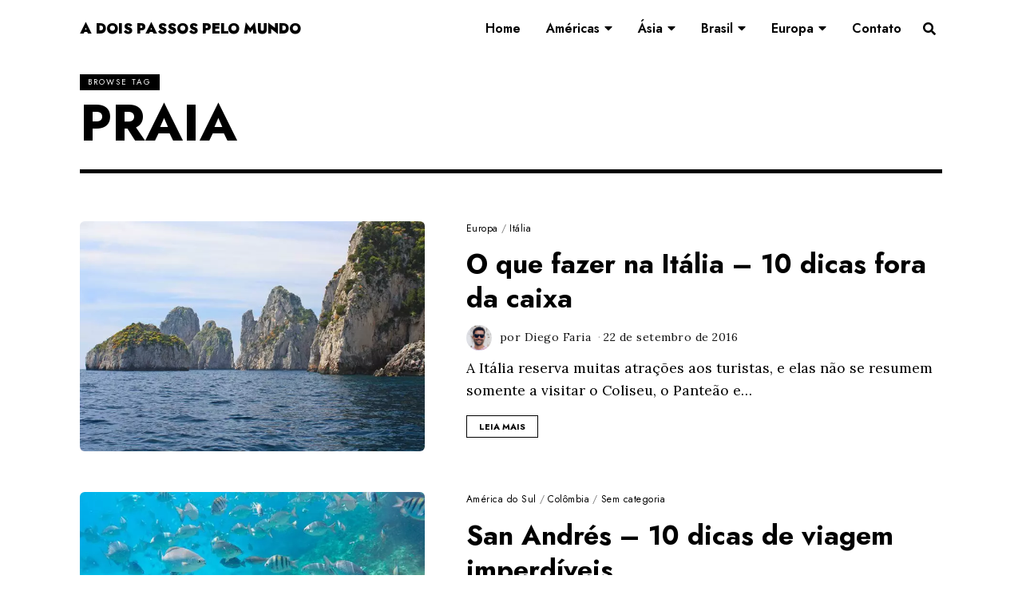

--- FILE ---
content_type: text/html; charset=UTF-8
request_url: https://adoispassos.com/tag/praia/
body_size: 16950
content:
<!DOCTYPE html>
<html dir="ltr" lang="pt-BR" prefix="og: https://ogp.me/ns#" class="no-js">
<head>
	<meta charset="UTF-8">
	<meta name="viewport" content="width=device-width, initial-scale=1.0">
	<link rel="profile" href="http://gmpg.org/xfn/11">
    
	<!--[if lt IE 9]>
	<script src="https://adoispassos.com/wp-content/themes/fox/js/html5.js"></script>
	<![endif]-->
    
    <script>(function(html){html.className = html.className.replace(/\bno-js\b/,'js')})(document.documentElement);</script>

		<!-- All in One SEO 4.7.9 - aioseo.com -->
	<meta name="robots" content="max-image-preview:large" />
	<link rel="canonical" href="https://adoispassos.com/tag/praia/" />
	<meta name="generator" content="All in One SEO (AIOSEO) 4.7.9" />
		<script type="application/ld+json" class="aioseo-schema">
			{"@context":"https:\/\/schema.org","@graph":[{"@type":"BreadcrumbList","@id":"https:\/\/adoispassos.com\/tag\/praia\/#breadcrumblist","itemListElement":[{"@type":"ListItem","@id":"https:\/\/adoispassos.com\/#listItem","position":1,"name":"In\u00edcio","item":"https:\/\/adoispassos.com\/","nextItem":{"@type":"ListItem","@id":"https:\/\/adoispassos.com\/tag\/praia\/#listItem","name":"praia"}},{"@type":"ListItem","@id":"https:\/\/adoispassos.com\/tag\/praia\/#listItem","position":2,"name":"praia","previousItem":{"@type":"ListItem","@id":"https:\/\/adoispassos.com\/#listItem","name":"In\u00edcio"}}]},{"@type":"CollectionPage","@id":"https:\/\/adoispassos.com\/tag\/praia\/#collectionpage","url":"https:\/\/adoispassos.com\/tag\/praia\/","name":"praia - A Dois Passos Pelo Mundo","inLanguage":"pt-BR","isPartOf":{"@id":"https:\/\/adoispassos.com\/#website"},"breadcrumb":{"@id":"https:\/\/adoispassos.com\/tag\/praia\/#breadcrumblist"}},{"@type":"Organization","@id":"https:\/\/adoispassos.com\/#organization","name":"A Dois Passos Pelo Mundo","description":"Compartilhando nossas viagens e a vida morando fora do Brasil","url":"https:\/\/adoispassos.com\/"},{"@type":"WebSite","@id":"https:\/\/adoispassos.com\/#website","url":"https:\/\/adoispassos.com\/","name":"A Dois Passos Pelo Mundo","description":"Compartilhando nossas viagens e a vida morando fora do Brasil","inLanguage":"pt-BR","publisher":{"@id":"https:\/\/adoispassos.com\/#organization"}}]}
		</script>
		<!-- All in One SEO -->


	<!-- This site is optimized with the Yoast SEO plugin v19.6.1 - https://yoast.com/wordpress/plugins/seo/ -->
	<title>praia - A Dois Passos Pelo Mundo</title>
	<link rel="canonical" href="https://adoispassos.com/tag/praia/" />
	<meta property="og:locale" content="pt_BR" />
	<meta property="og:type" content="article" />
	<meta property="og:title" content="Arquivos praia | A Dois Passos Pelo Mundo" />
	<meta property="og:url" content="https://adoispassos.com/tag/praia/" />
	<meta property="og:site_name" content="A Dois Passos Pelo Mundo" />
	<meta name="twitter:card" content="summary" />
	<meta name="twitter:site" content="@adoispassosblog" />
	<script type="application/ld+json" class="yoast-schema-graph">{"@context":"https://schema.org","@graph":[{"@type":"CollectionPage","@id":"https://adoispassos.com/tag/praia/","url":"https://adoispassos.com/tag/praia/","name":"Arquivos praia | A Dois Passos Pelo Mundo","isPartOf":{"@id":"https://adoispassos.com/#website"},"primaryImageOfPage":{"@id":"https://adoispassos.com/tag/praia/#primaryimage"},"image":{"@id":"https://adoispassos.com/tag/praia/#primaryimage"},"thumbnailUrl":"https://adoispassos.com/wp-content/uploads/2016/08/italia-passeio-de-barco-ilha-de-capri.jpg","breadcrumb":{"@id":"https://adoispassos.com/tag/praia/#breadcrumb"},"inLanguage":"pt-BR"},{"@type":"ImageObject","inLanguage":"pt-BR","@id":"https://adoispassos.com/tag/praia/#primaryimage","url":"https://adoispassos.com/wp-content/uploads/2016/08/italia-passeio-de-barco-ilha-de-capri.jpg","contentUrl":"https://adoispassos.com/wp-content/uploads/2016/08/italia-passeio-de-barco-ilha-de-capri.jpg","width":960,"height":540,"caption":"Ilha de Capri com os Faraglioni ao fundo."},{"@type":"BreadcrumbList","@id":"https://adoispassos.com/tag/praia/#breadcrumb","itemListElement":[{"@type":"ListItem","position":1,"name":"praia"}]},{"@type":"WebSite","@id":"https://adoispassos.com/#website","url":"https://adoispassos.com/","name":"A Dois Passos Pelo Mundo","description":"Compartilhando nossas viagens e a vida morando fora do Brasil","publisher":{"@id":"https://adoispassos.com/#organization"},"potentialAction":[{"@type":"SearchAction","target":{"@type":"EntryPoint","urlTemplate":"https://adoispassos.com/?s={search_term_string}"},"query-input":"required name=search_term_string"}],"inLanguage":"pt-BR"},{"@type":"Organization","@id":"https://adoispassos.com/#organization","name":"A Dois Passos Pelo Mundo","url":"https://adoispassos.com/","sameAs":["https://www.instagram.com/adoispassospelomundo","https://www.facebook.com/adoispassos","https://twitter.com/adoispassosblog"],"logo":{"@type":"ImageObject","inLanguage":"pt-BR","@id":"https://adoispassos.com/#/schema/logo/image/","url":"https://adoispassos.com/wp-content/uploads/2016/10/a-dois-passos-pelo-mundo-logo-h.png","contentUrl":"https://adoispassos.com/wp-content/uploads/2016/10/a-dois-passos-pelo-mundo-logo-h.png","width":414,"height":134,"caption":"A Dois Passos Pelo Mundo"},"image":{"@id":"https://adoispassos.com/#/schema/logo/image/"}}]}</script>
	<!-- / Yoast SEO plugin. -->


<link rel='dns-prefetch' href='//www.googletagmanager.com' />
<link rel='dns-prefetch' href='//widget.getyourguide.com' />
<link rel='dns-prefetch' href='//fonts.googleapis.com' />
<link rel='dns-prefetch' href='//s.w.org' />
<link href='https://fonts.gstatic.com' crossorigin rel='preconnect' />
<link rel="alternate" type="application/rss+xml" title="Feed para A Dois Passos Pelo Mundo &raquo;" href="https://adoispassos.com/feed/" />
<link rel="alternate" type="application/rss+xml" title="Feed de comentários para A Dois Passos Pelo Mundo &raquo;" href="https://adoispassos.com/comments/feed/" />
<link rel="alternate" type="application/rss+xml" title="Feed de tag para A Dois Passos Pelo Mundo &raquo; praia" href="https://adoispassos.com/tag/praia/feed/" />
<script>
window._wpemojiSettings = {"baseUrl":"https:\/\/s.w.org\/images\/core\/emoji\/14.0.0\/72x72\/","ext":".png","svgUrl":"https:\/\/s.w.org\/images\/core\/emoji\/14.0.0\/svg\/","svgExt":".svg","source":{"concatemoji":"https:\/\/adoispassos.com\/wp-includes\/js\/wp-emoji-release.min.js?ver=6.0.11"}};
/*! This file is auto-generated */
!function(e,a,t){var n,r,o,i=a.createElement("canvas"),p=i.getContext&&i.getContext("2d");function s(e,t){var a=String.fromCharCode,e=(p.clearRect(0,0,i.width,i.height),p.fillText(a.apply(this,e),0,0),i.toDataURL());return p.clearRect(0,0,i.width,i.height),p.fillText(a.apply(this,t),0,0),e===i.toDataURL()}function c(e){var t=a.createElement("script");t.src=e,t.defer=t.type="text/javascript",a.getElementsByTagName("head")[0].appendChild(t)}for(o=Array("flag","emoji"),t.supports={everything:!0,everythingExceptFlag:!0},r=0;r<o.length;r++)t.supports[o[r]]=function(e){if(!p||!p.fillText)return!1;switch(p.textBaseline="top",p.font="600 32px Arial",e){case"flag":return s([127987,65039,8205,9895,65039],[127987,65039,8203,9895,65039])?!1:!s([55356,56826,55356,56819],[55356,56826,8203,55356,56819])&&!s([55356,57332,56128,56423,56128,56418,56128,56421,56128,56430,56128,56423,56128,56447],[55356,57332,8203,56128,56423,8203,56128,56418,8203,56128,56421,8203,56128,56430,8203,56128,56423,8203,56128,56447]);case"emoji":return!s([129777,127995,8205,129778,127999],[129777,127995,8203,129778,127999])}return!1}(o[r]),t.supports.everything=t.supports.everything&&t.supports[o[r]],"flag"!==o[r]&&(t.supports.everythingExceptFlag=t.supports.everythingExceptFlag&&t.supports[o[r]]);t.supports.everythingExceptFlag=t.supports.everythingExceptFlag&&!t.supports.flag,t.DOMReady=!1,t.readyCallback=function(){t.DOMReady=!0},t.supports.everything||(n=function(){t.readyCallback()},a.addEventListener?(a.addEventListener("DOMContentLoaded",n,!1),e.addEventListener("load",n,!1)):(e.attachEvent("onload",n),a.attachEvent("onreadystatechange",function(){"complete"===a.readyState&&t.readyCallback()})),(e=t.source||{}).concatemoji?c(e.concatemoji):e.wpemoji&&e.twemoji&&(c(e.twemoji),c(e.wpemoji)))}(window,document,window._wpemojiSettings);
</script>
<style>
img.wp-smiley,
img.emoji {
	display: inline !important;
	border: none !important;
	box-shadow: none !important;
	height: 1em !important;
	width: 1em !important;
	margin: 0 0.07em !important;
	vertical-align: -0.1em !important;
	background: none !important;
	padding: 0 !important;
}
</style>
	<link rel='stylesheet' id='sbi_styles-css'  href='https://adoispassos.com/wp-content/plugins/instagram-feed/css/sbi-styles.min.css?ver=6.6.1' media='all' />
<link rel='stylesheet' id='wp-block-library-css'  href='https://adoispassos.com/wp-content/plugins/gutenberg/build/block-library/style.css?ver=14.0.2' media='all' />
<link rel='stylesheet' id='contact-form-7-css'  href='https://adoispassos.com/wp-content/plugins/contact-form-7/includes/css/styles.css?ver=5.6.3' media='all' />
<style id='global-styles-inline-css'>
body{--wp--preset--color--black: #000000;--wp--preset--color--cyan-bluish-gray: #abb8c3;--wp--preset--color--white: #ffffff;--wp--preset--color--pale-pink: #f78da7;--wp--preset--color--vivid-red: #cf2e2e;--wp--preset--color--luminous-vivid-orange: #ff6900;--wp--preset--color--luminous-vivid-amber: #fcb900;--wp--preset--color--light-green-cyan: #7bdcb5;--wp--preset--color--vivid-green-cyan: #00d084;--wp--preset--color--pale-cyan-blue: #8ed1fc;--wp--preset--color--vivid-cyan-blue: #0693e3;--wp--preset--color--vivid-purple: #9b51e0;--wp--preset--gradient--vivid-cyan-blue-to-vivid-purple: linear-gradient(135deg,rgba(6,147,227,1) 0%,rgb(155,81,224) 100%);--wp--preset--gradient--light-green-cyan-to-vivid-green-cyan: linear-gradient(135deg,rgb(122,220,180) 0%,rgb(0,208,130) 100%);--wp--preset--gradient--luminous-vivid-amber-to-luminous-vivid-orange: linear-gradient(135deg,rgba(252,185,0,1) 0%,rgba(255,105,0,1) 100%);--wp--preset--gradient--luminous-vivid-orange-to-vivid-red: linear-gradient(135deg,rgba(255,105,0,1) 0%,rgb(207,46,46) 100%);--wp--preset--gradient--very-light-gray-to-cyan-bluish-gray: linear-gradient(135deg,rgb(238,238,238) 0%,rgb(169,184,195) 100%);--wp--preset--gradient--cool-to-warm-spectrum: linear-gradient(135deg,rgb(74,234,220) 0%,rgb(151,120,209) 20%,rgb(207,42,186) 40%,rgb(238,44,130) 60%,rgb(251,105,98) 80%,rgb(254,248,76) 100%);--wp--preset--gradient--blush-light-purple: linear-gradient(135deg,rgb(255,206,236) 0%,rgb(152,150,240) 100%);--wp--preset--gradient--blush-bordeaux: linear-gradient(135deg,rgb(254,205,165) 0%,rgb(254,45,45) 50%,rgb(107,0,62) 100%);--wp--preset--gradient--luminous-dusk: linear-gradient(135deg,rgb(255,203,112) 0%,rgb(199,81,192) 50%,rgb(65,88,208) 100%);--wp--preset--gradient--pale-ocean: linear-gradient(135deg,rgb(255,245,203) 0%,rgb(182,227,212) 50%,rgb(51,167,181) 100%);--wp--preset--gradient--electric-grass: linear-gradient(135deg,rgb(202,248,128) 0%,rgb(113,206,126) 100%);--wp--preset--gradient--midnight: linear-gradient(135deg,rgb(2,3,129) 0%,rgb(40,116,252) 100%);--wp--preset--duotone--dark-grayscale: url('#wp-duotone-dark-grayscale');--wp--preset--duotone--grayscale: url('#wp-duotone-grayscale');--wp--preset--duotone--purple-yellow: url('#wp-duotone-purple-yellow');--wp--preset--duotone--blue-red: url('#wp-duotone-blue-red');--wp--preset--duotone--midnight: url('#wp-duotone-midnight');--wp--preset--duotone--magenta-yellow: url('#wp-duotone-magenta-yellow');--wp--preset--duotone--purple-green: url('#wp-duotone-purple-green');--wp--preset--duotone--blue-orange: url('#wp-duotone-blue-orange');--wp--preset--font-size--small: 13px;--wp--preset--font-size--medium: 20px;--wp--preset--font-size--large: 36px;--wp--preset--font-size--x-large: 42px;--wp--preset--spacing--20: 0.44rem;--wp--preset--spacing--30: 0.67rem;--wp--preset--spacing--40: 1rem;--wp--preset--spacing--50: 1.5rem;--wp--preset--spacing--60: 2.25rem;--wp--preset--spacing--70: 3.38rem;--wp--preset--spacing--80: 5.06rem;}:where(.is-layout-constrained > *){margin-block-start: 0;margin-block-end: 0;}:where(.is-layout-constrained > * + *){margin-block-start: 0.5em;margin-block-end: 0;}:where(.is-layout-flex){gap: 0.5em;}body .is-layout-flow > .alignleft{float: left;margin-inline-start: 0;margin-inline-end: 2em;}body .is-layout-flow > .alignright{float: right;margin-inline-start: 2em;margin-inline-end: 0;}body .is-layout-flow > .aligncenter{margin-left: auto !important;margin-right: auto !important;}body .is-layout-constrained > .alignleft{float: left;margin-inline-start: 0;margin-inline-end: 2em;}body .is-layout-constrained > .alignright{float: right;margin-inline-start: 2em;margin-inline-end: 0;}body .is-layout-constrained > .aligncenter{margin-left: auto !important;margin-right: auto !important;}body .is-layout-constrained > :where(:not(.alignleft):not(.alignright):not(.alignfull)){max-width: var(--wp--style--global--content-size);margin-left: auto !important;margin-right: auto !important;}body .is-layout-constrained > .alignwide{max-width: var(--wp--style--global--wide-size);}body .is-layout-flex{display: flex;}body .is-layout-flex{flex-wrap: wrap;align-items: center;}body .is-layout-flex > *{margin: 0;}:where(.wp-block-columns.is-layout-constrained > *){margin-block-start: 0;margin-block-end: 0;}:where(.wp-block-columns.is-layout-constrained > * + *){margin-block-start: 2em;margin-block-end: 0;}:where(.wp-block-columns.is-layout-flex){gap: 2em;}.has-black-color{color: var(--wp--preset--color--black) !important;}.has-cyan-bluish-gray-color{color: var(--wp--preset--color--cyan-bluish-gray) !important;}.has-white-color{color: var(--wp--preset--color--white) !important;}.has-pale-pink-color{color: var(--wp--preset--color--pale-pink) !important;}.has-vivid-red-color{color: var(--wp--preset--color--vivid-red) !important;}.has-luminous-vivid-orange-color{color: var(--wp--preset--color--luminous-vivid-orange) !important;}.has-luminous-vivid-amber-color{color: var(--wp--preset--color--luminous-vivid-amber) !important;}.has-light-green-cyan-color{color: var(--wp--preset--color--light-green-cyan) !important;}.has-vivid-green-cyan-color{color: var(--wp--preset--color--vivid-green-cyan) !important;}.has-pale-cyan-blue-color{color: var(--wp--preset--color--pale-cyan-blue) !important;}.has-vivid-cyan-blue-color{color: var(--wp--preset--color--vivid-cyan-blue) !important;}.has-vivid-purple-color{color: var(--wp--preset--color--vivid-purple) !important;}.has-black-background-color{background-color: var(--wp--preset--color--black) !important;}.has-cyan-bluish-gray-background-color{background-color: var(--wp--preset--color--cyan-bluish-gray) !important;}.has-white-background-color{background-color: var(--wp--preset--color--white) !important;}.has-pale-pink-background-color{background-color: var(--wp--preset--color--pale-pink) !important;}.has-vivid-red-background-color{background-color: var(--wp--preset--color--vivid-red) !important;}.has-luminous-vivid-orange-background-color{background-color: var(--wp--preset--color--luminous-vivid-orange) !important;}.has-luminous-vivid-amber-background-color{background-color: var(--wp--preset--color--luminous-vivid-amber) !important;}.has-light-green-cyan-background-color{background-color: var(--wp--preset--color--light-green-cyan) !important;}.has-vivid-green-cyan-background-color{background-color: var(--wp--preset--color--vivid-green-cyan) !important;}.has-pale-cyan-blue-background-color{background-color: var(--wp--preset--color--pale-cyan-blue) !important;}.has-vivid-cyan-blue-background-color{background-color: var(--wp--preset--color--vivid-cyan-blue) !important;}.has-vivid-purple-background-color{background-color: var(--wp--preset--color--vivid-purple) !important;}.has-black-border-color{border-color: var(--wp--preset--color--black) !important;}.has-cyan-bluish-gray-border-color{border-color: var(--wp--preset--color--cyan-bluish-gray) !important;}.has-white-border-color{border-color: var(--wp--preset--color--white) !important;}.has-pale-pink-border-color{border-color: var(--wp--preset--color--pale-pink) !important;}.has-vivid-red-border-color{border-color: var(--wp--preset--color--vivid-red) !important;}.has-luminous-vivid-orange-border-color{border-color: var(--wp--preset--color--luminous-vivid-orange) !important;}.has-luminous-vivid-amber-border-color{border-color: var(--wp--preset--color--luminous-vivid-amber) !important;}.has-light-green-cyan-border-color{border-color: var(--wp--preset--color--light-green-cyan) !important;}.has-vivid-green-cyan-border-color{border-color: var(--wp--preset--color--vivid-green-cyan) !important;}.has-pale-cyan-blue-border-color{border-color: var(--wp--preset--color--pale-cyan-blue) !important;}.has-vivid-cyan-blue-border-color{border-color: var(--wp--preset--color--vivid-cyan-blue) !important;}.has-vivid-purple-border-color{border-color: var(--wp--preset--color--vivid-purple) !important;}.has-vivid-cyan-blue-to-vivid-purple-gradient-background{background: var(--wp--preset--gradient--vivid-cyan-blue-to-vivid-purple) !important;}.has-light-green-cyan-to-vivid-green-cyan-gradient-background{background: var(--wp--preset--gradient--light-green-cyan-to-vivid-green-cyan) !important;}.has-luminous-vivid-amber-to-luminous-vivid-orange-gradient-background{background: var(--wp--preset--gradient--luminous-vivid-amber-to-luminous-vivid-orange) !important;}.has-luminous-vivid-orange-to-vivid-red-gradient-background{background: var(--wp--preset--gradient--luminous-vivid-orange-to-vivid-red) !important;}.has-very-light-gray-to-cyan-bluish-gray-gradient-background{background: var(--wp--preset--gradient--very-light-gray-to-cyan-bluish-gray) !important;}.has-cool-to-warm-spectrum-gradient-background{background: var(--wp--preset--gradient--cool-to-warm-spectrum) !important;}.has-blush-light-purple-gradient-background{background: var(--wp--preset--gradient--blush-light-purple) !important;}.has-blush-bordeaux-gradient-background{background: var(--wp--preset--gradient--blush-bordeaux) !important;}.has-luminous-dusk-gradient-background{background: var(--wp--preset--gradient--luminous-dusk) !important;}.has-pale-ocean-gradient-background{background: var(--wp--preset--gradient--pale-ocean) !important;}.has-electric-grass-gradient-background{background: var(--wp--preset--gradient--electric-grass) !important;}.has-midnight-gradient-background{background: var(--wp--preset--gradient--midnight) !important;}.has-small-font-size{font-size: var(--wp--preset--font-size--small) !important;}.has-medium-font-size{font-size: var(--wp--preset--font-size--medium) !important;}.has-large-font-size{font-size: var(--wp--preset--font-size--large) !important;}.has-x-large-font-size{font-size: var(--wp--preset--font-size--x-large) !important;}
.wp-block-audio{margin: 0 0 1em 0;}
:where(.wp-block-columns.is-layout-constrained > *){margin-block-start: 0;margin-block-end: 0;}:where(.wp-block-columns.is-layout-constrained > * + *){margin-block-start: 2em;margin-block-end: 0;}:where(.wp-block-columns.is-layout-flex){gap: 2em;}
.wp-block-pullquote{font-size: 1.5em;line-height: 1.6;}
.wp-block-table > table{margin: 0 0 1em 0;}
.wp-block-video{margin: 0 0 1em 0;}
.wp-block-embed{margin: 0 0 1em 0;}
.wp-block-image{margin: 0 0 1em 0;}
.wp-block-navigation a:where(:not(.wp-element-button)){color: inherit;}
</style>
<link rel='stylesheet' id='wi-fonts-css'  href='https://fonts.googleapis.com/css?family=Lora%3A400%7CJost%3A400%2C700%2C900%2C600&#038;display=swap&#038;ver=4.6.9.1' media='all' />
<link rel='stylesheet' id='style-css'  href='https://adoispassos.com/wp-content/themes/fox/style.min.css?ver=4.6.9.1' media='all' />
<style id='style-inline-css'>
.color-accent,.social-list.style-plain:not(.style-text_color) a:hover,.wi-mainnav ul.menu ul > li:hover > a,
    .wi-mainnav ul.menu ul li.current-menu-item > a,
    .wi-mainnav ul.menu ul li.current-menu-ancestor > a,.related-title a:hover,.pagination-1 a.page-numbers:hover,.pagination-4 a.page-numbers:hover,.page-links > a:hover,.reading-progress-wrapper,.widget_archive a:hover, .widget_nav_menu a:hover, .widget_meta a:hover, .widget_recent_entries a:hover, .widget_categories a:hover, .widget_product_categories a:hover,.tagcloud a:hover,.header-cart a:hover,.woocommerce .star-rating span:before,.null-instagram-feed .clear a:hover,.widget a.readmore:hover{color:#e58474}.bg-accent,html .mejs-controls .mejs-time-rail .mejs-time-current,.fox-btn.btn-primary, button.btn-primary, input.btn-primary[type="button"], input.btn-primary[type="reset"], input.btn-primary[type="submit"],.social-list.style-black a:hover,.style--slider-nav-text .flex-direction-nav a:hover, .style--slider-nav-text .slick-nav:hover,.header-cart-icon .num,.post-item-thumbnail:hover .video-indicator-solid,a.more-link:hover,.post-newspaper .related-thumbnail,.pagination-4 span.page-numbers:not(.dots),.review-item.overall .review-score,#respond #submit:hover,.dropcap-color, .style--dropcap-color .enable-dropcap .dropcap-content > p:first-of-type:first-letter, .style--dropcap-color p.has-drop-cap:not(:focus):first-letter,.style--list-widget-3 .fox-post-count,.style--tagcloud-3 .tagcloud a:hover,.blog-widget-small .thumbnail-index,.foxmc-button-primary input[type="submit"],#footer-search .submit:hover,.wpcf7-submit:hover,.woocommerce .widget_price_filter .ui-slider .ui-slider-range,
.woocommerce .widget_price_filter .ui-slider .ui-slider-handle,.woocommerce span.onsale,
.woocommerce ul.products li.product .onsale,.woocommerce #respond input#submit.alt:hover,
.woocommerce a.button.alt:hover,
.woocommerce button.button.alt:hover,
.woocommerce input.button.alt:hover,.woocommerce a.add_to_cart_button:hover,.woocommerce #review_form #respond .form-submit input:hover{background-color:#e58474}.review-item.overall .review-score,.partial-content,.style--tagcloud-3 .tagcloud a:hover,.null-instagram-feed .clear a:hover{border-color:#e58474}.reading-progress-wrapper::-webkit-progress-value{background-color:#e58474}.reading-progress-wrapper::-moz-progress-value{background-color:#e58474}.home.blog .wi-content{padding-top:0px;padding-bottom:40px}.header-search-wrapper .search-btn, .header-cart-icon, .hamburger-btn{font-size:16px}.wi-mainnav ul.menu ul{background-color:#ffffff;color:#111111}.wi-mainnav ul.menu ul li:hover > a, .wi-mainnav ul.menu .post-nav-item-title:hover a, .wi-mainnav ul.menu > li.mega ul ul a:hover{color:#111111}.wi-mainnav ul.menu ul li:hover > a, .wi-mainnav ul.menu > li.mega ul ul a:hover{background-color:#f9f9f9}.wi-mainnav ul.menu ul li.current-menu-item > a, .wi-mainnav ul.menu ul li.current-menu-ancestor > a{color:#111111;background-color:#ffffff}.wi-mainnav ul.menu ul > li, .mega-sep{border-color:#111111}.footer-col-sep{border-color:#111111}#backtotop.backtotop-circle, #backtotop.backtotop-square{border-width:2px}#backtotop{color:#111111;background-color:#ffffff;border-color:#111111}#backtotop:hover{color:#ffffff;background-color:#111111;border-color:#111111}.list-thumbnail{width:40%}.single .wi-content{padding-top:0px}.reading-progress-wrapper{height:2px}a{color:#e58474}a:hover{color:#e56652}textarea,table,td, th,.fox-input,
input[type="color"], input[type="date"], input[type="datetime"], input[type="datetime-local"], input[type="email"], input[type="month"], input[type="number"], input[type="password"], input[type="search"], input[type="tel"], input[type="text"], input[type="time"], input[type="url"], input[type="week"], input:not([type]), textarea,select,.fox-slider-rich,.style--tag-block .fox-term-list a,.header-sticky-element.before-sticky,.post-sep,.blog-related,.blog-related .line,.post-list-sep,.article-small,
.article-tall,.article-small-list,.pagination-1 .pagination-inner,.toparea > .container,.single-heading,.single-heading span:before, .single-heading span:after,.authorbox-simple,.post-nav-simple,#posts-small-heading,.commentlist li + li > .comment-body,.commentlist ul.children,.hero-meta .header-main,.widget,.widget_archive ul, .widget_nav_menu ul, .widget_meta ul, .widget_recent_entries ul, .widget_categories ul, .widget_product_categories ul,.widget_archive li, .widget_nav_menu li, .widget_meta li, .widget_recent_entries li, .widget_categories li, .widget_product_categories li,#footer-widgets,#footer-bottom,#backtotop,.offcanvas-nav li + li > a,.woocommerce div.product .woocommerce-tabs ul.tabs:before,.woocommerce div.product .woocommerce-tabs ul.tabs li a,.products.related > h2,
.products.upsells > h2,
.cross-sells > h2,.woocommerce table.shop_table,#add_payment_method table.cart td.actions .coupon .input-text, .woocommerce-cart table.cart td.actions .coupon .input-text, .woocommerce-checkout table.cart td.actions .coupon .input-text,.woocommerce-MyAccount-navigation ul li + li{border-color:#111111}.fox-input, input[type="color"], input[type="date"], input[type="datetime"], input[type="datetime-local"], input[type="email"], input[type="month"], input[type="number"], input[type="password"], input[type="search"], input[type="tel"], input[type="text"], input[type="time"], input[type="url"], input[type="week"], input:not([type]), textarea{background-color:#f0f0f0}.fox-input:focus, input[type="color"]:focus, input[type="date"]:focus, input[type="datetime"]:focus, input[type="datetime-local"]:focus, input[type="email"]:focus, input[type="month"]:focus, input[type="number"]:focus, input[type="password"]:focus, input[type="search"]:focus, input[type="tel"]:focus, input[type="text"]:focus, input[type="time"]:focus, input[type="url"]:focus, input[type="week"]:focus, input:not([type]):focus, textarea:focus{background-color:#e0e0e0}.wi-dropcap,.enable-dropcap .dropcap-content > p:first-of-type:first-letter, p.has-drop-cap:not(:focus):first-letter{font-weight:900}.post-item-title a:hover{text-decoration:none}.post-item-meta{color:#111111}.post-item-meta a{color:#111111}.post-item-meta a:hover{color:#111111}.standalone-categories a{color:#000000}@media (min-width: 1200px) {.container,.cool-thumbnail-size-big .post-thumbnail{width:1080px}body.layout-boxed .wi-wrapper{width:1140px}}@media (min-width:1024px) {.secondary, .section-secondary{width:26.851851851852%}.has-sidebar .primary, .section-has-sidebar .section-primary, .section-sep{width:73.148148148148%}}body,.font-body,.post-item-meta,body.single:not(.elementor-page) .entry-content,body.page:not(.elementor-page) .entry-content,.fox-input,input[type="color"],input[type="date"],input[type="datetime"],input[type="datetime-local"],input[type="email"],input[type="month"],input[type="number"],input[type="password"],input[type="search"],input[type="tel"],input[type="text"],input[type="time"],input[type="url"],input[type="week"],input:not([type]),textarea,.wp-caption-text,.post-thumbnail-standard figcaption,.wp-block-image figcaption,.blocks-gallery-caption,.footer-copyright{font-family:"Lora",serif}.font-heading,h1,h2,h3,h4,h5,h6,.wp-block-quote.is-large cite,.wp-block-quote.is-style-large cite,.fox-btn,button,input[type="button"],input[type="reset"],input[type="submit"],.fox-term-list,.wp-block-cover-text,.title-label,.thumbnail-view,.standalone-categories,.readmore,a.more-link,.post-big a.more-link,.style--slider-navtext .flex-direction-nav a,.min-logo-text,.page-links-container,.authorbox-nav,.post-navigation .post-title,.review-criterion,.review-score,.review-text,.commentlist .fn,.reply a,.widget_archive,.widget_nav_menu,.widget_meta,.widget_recent_entries,.widget_categories,.widget_product_categories,.widget_rss > ul a.rsswidget,.widget_rss > ul > li > cite,.widget_recent_comments,#backtotop,.view-count,.tagcloud,.woocommerce span.onsale,.woocommerce ul.products li.product .onsale,.woocommerce #respond input#submit,.woocommerce a.button,.woocommerce button.button,.woocommerce input.button,.woocommerce a.added_to_cart,.woocommerce nav.woocommerce-pagination ul,.woocommerce div.product p.price,.woocommerce div.product span.price,.woocommerce div.product .woocommerce-tabs ul.tabs li a,.woocommerce #reviews #comments ol.commentlist li .comment-text p.meta,.woocommerce table.shop_table th,.woocommerce table.shop_table td.product-name a,.fox-logo,.mobile-logo-text,.slogan,.wi-mainnav ul.menu > li > a,.footer-bottom .widget_nav_menu,#footernav,.offcanvas-nav,.wi-mainnav ul.menu ul,.header-builder .widget_nav_menu  ul.menu ul,.post-item-title,.archive-title,.single .post-item-title.post-title,.page-title,.post-item-subtitle,.single-heading,.widget-title,.section-heading h2,.fox-heading .heading-title-main,.article-big .readmore,blockquote,.wi-dropcap,.enable-dropcap .dropcap-content > p:first-of-type:first-letter,p.has-drop-cap:not(:focus):first-letter{font-family:"Jost",sans-serif}::-moz-selection {background:#e5c5c0;color:#111111;}::selection {background:#e5c5c0;color:#111111;}body, .font-body{font-size:16px;font-weight:400;font-style:normal;text-transform:none;letter-spacing:0px;line-height:1.6}h1, h2, h3, h4, h5, h6{font-weight:700;text-transform:none;line-height:1.3}h2{font-size:28px}h3{font-size:24px}h4{font-size:20px}.fox-logo, .min-logo-text, .mobile-logo-text{font-size:18px;font-weight:900;font-style:normal;text-transform:uppercase;letter-spacing:0px;line-height:1.1}.slogan{font-size:0.8125em;font-weight:400;font-style:normal;text-transform:uppercase;letter-spacing:6px;line-height:1.1}.wi-mainnav ul.menu > li > a, .footer-bottom .widget_nav_menu, #footernav, .offcanvas-nav{font-size:16px;font-weight:600;text-transform:none;letter-spacing:0px}.wi-mainnav ul.menu ul, .header-builder .widget_nav_menu  ul.menu ul{font-size:14px;font-style:normal;text-transform:none}.post-item-title{font-style:normal;text-transform:none}.post-item-meta{font-size:14px;font-style:normal;text-transform:none}.standalone-categories{font-size:12px;font-weight:400;font-style:normal;text-transform:none;letter-spacing:0.5px}.archive-title{font-size:4em;font-style:normal;text-transform:uppercase}.single .post-item-title.post-title, .page-title{font-style:normal}.post-item-subtitle{font-size:1.4em;font-weight:400;font-style:normal;line-height:1.2}body.single:not(.elementor-page) .entry-content, body.page:not(.elementor-page) .entry-content{font-size:18px;font-weight:400;font-style:normal}.single-heading{font-size:2em;font-weight:900;font-style:normal;text-transform:uppercase}.widget-title{font-size:14px;font-style:normal;text-transform:uppercase}.section-heading h2, .fox-heading .heading-title-main{font-style:normal;text-transform:uppercase;line-height:1}.fox-btn, button, input[type="button"], input[type="reset"], input[type="submit"], .article-big .readmore{font-size:11px;font-weight:700;font-style:normal;text-transform:uppercase}.fox-input, input[type="color"], input[type="date"], input[type="datetime"], input[type="datetime-local"], input[type="email"], input[type="month"], input[type="number"], input[type="password"], input[type="search"], input[type="tel"], input[type="text"], input[type="time"], input[type="url"], input[type="week"], input:not([type]), textarea{font-style:normal}blockquote{font-weight:900;font-style:normal;text-transform:uppercase}.wi-dropcap,.enable-dropcap .dropcap-content > p:first-of-type:first-letter, p.has-drop-cap:not(:focus):first-letter{font-style:normal}.wp-caption-text, .post-thumbnail-standard figcaption, .wp-block-image figcaption, .blocks-gallery-caption{font-style:normal}.footer-copyright{font-size:11px;font-style:normal;text-transform:uppercase}.offcanvas-nav{font-style:normal}@media only screen and (max-width: 1023px){.archive-title{font-size:3em}}@media only screen and (max-width: 567px){body, .font-body{font-size:14px}.fox-logo, .min-logo-text, .mobile-logo-text{font-size:12px}.archive-title{font-size:2.4em}.post-item-subtitle{font-size:1.2em}body.single:not(.elementor-page) .entry-content, body.page:not(.elementor-page) .entry-content{font-size:16px}}#footer-bottom{padding-top:20px;padding-bottom:20px}#titlebar .container{border-bottom-width:5px}body.layout-boxed .wi-wrapper, body.layout-wide{border-color:#111111}.wi-mainnav ul.menu ul{border-top-width:0px;border-right-width:0px;border-bottom-width:0px;border-left-width:0px}.widget-title{margin-bottom:10px}.fox-input, input[type="color"], input[type="date"], input[type="datetime"], input[type="datetime-local"], input[type="email"], input[type="month"], input[type="number"], input[type="password"], input[type="search"], input[type="tel"], input[type="text"], input[type="time"], input[type="url"], input[type="week"], input:not([type]), textarea{border-color:#111111}body.layout-boxed{background-color:#ffffff}
</style>
<script src='https://adoispassos.com/wp-includes/js/dist/vendor/regenerator-runtime.min.js?ver=0.13.9' id='regenerator-runtime-js'></script>
<script src='https://adoispassos.com/wp-includes/js/dist/vendor/wp-polyfill.min.js?ver=3.15.0' id='wp-polyfill-js'></script>
<script src='https://adoispassos.com/wp-content/plugins/gutenberg/build/hooks/index.min.js?ver=da24a732bf5c2bfffa4b' id='wp-hooks-js'></script>
<script src='https://adoispassos.com/wp-content/plugins/gutenberg/build/i18n/index.min.js?ver=6fdf6f309c3796e73a49' id='wp-i18n-js'></script>
<script id='wp-i18n-js-after'>
wp.i18n.setLocaleData( { 'text direction\u0004ltr': [ 'ltr' ] } );
</script>
<script src='https://adoispassos.com/wp-content/plugins/gutenberg/build/vendors/react.min.js?ver=6.0.11' id='react-js'></script>
<script src='https://adoispassos.com/wp-content/plugins/gutenberg/build/vendors/react-dom.min.js?ver=6.0.11' id='react-dom-js'></script>
<script src='https://www.googletagmanager.com/gtag/js?id=UA-67570238-1&#038;ver=6.0.11' id='wk-analytics-script-js'></script>
<script id='wk-analytics-script-js-after'>
function shouldTrack(){
var trackLoggedIn = false;
var loggedIn = false;
if(!loggedIn){
return true;
} else if( trackLoggedIn ) {
return true;
}
return false;
}
function hasWKGoogleAnalyticsCookie() {
return (new RegExp('wp_wk_ga_untrack_' + document.location.hostname)).test(document.cookie);
}
if (!hasWKGoogleAnalyticsCookie() && shouldTrack()) {
//Google Analytics
window.dataLayer = window.dataLayer || [];
function gtag(){dataLayer.push(arguments);}
gtag('js', new Date());
gtag('config', 'UA-67570238-1', { 'anonymize_ip': true });
}
</script>
<script src='https://adoispassos.com/wp-includes/js/jquery/jquery.min.js?ver=3.6.0' id='jquery-core-js'></script>
<script src='https://adoispassos.com/wp-includes/js/jquery/jquery-migrate.min.js?ver=3.3.2' id='jquery-migrate-js'></script>
<script async defer src="https://widget.getyourguide.com/dist/pa.umd.production.min.js" data-gyg-partner-id=""></script><link rel="https://api.w.org/" href="https://adoispassos.com/wp-json/" /><link rel="alternate" type="application/json" href="https://adoispassos.com/wp-json/wp/v2/tags/54" /><link rel="EditURI" type="application/rsd+xml" title="RSD" href="https://adoispassos.com/xmlrpc.php?rsd" />
<link rel="wlwmanifest" type="application/wlwmanifest+xml" href="https://adoispassos.com/wp-includes/wlwmanifest.xml" /> 
<meta name="generator" content="WordPress 6.0.11" />
<link rel="apple-touch-icon" sizes="180x180" href="/wp-content/uploads/fbrfg/apple-touch-icon.png?v=LbzWNpAxJq">
<link rel="icon" type="image/png" sizes="32x32" href="/wp-content/uploads/fbrfg/favicon-32x32.png?v=LbzWNpAxJq">
<link rel="icon" type="image/png" sizes="16x16" href="/wp-content/uploads/fbrfg/favicon-16x16.png?v=LbzWNpAxJq">
<link rel="manifest" href="/wp-content/uploads/fbrfg/site.webmanifest?v=LbzWNpAxJq">
<link rel="mask-icon" href="/wp-content/uploads/fbrfg/safari-pinned-tab.svg?v=LbzWNpAxJq" color="#5bbad5">
<link rel="shortcut icon" href="/wp-content/uploads/fbrfg/favicon.ico?v=LbzWNpAxJq">
<meta name="msapplication-TileColor" content="#ffffff">
<meta name="msapplication-config" content="/wp-content/uploads/fbrfg/browserconfig.xml?v=LbzWNpAxJq">
<meta name="theme-color" content="#ffffff">
<style id="color-preview"></style>

            
</head>

<body class="archive tag tag-praia tag-54 no-sidebar fox-theme layout-wide style--dropcap-default dropcap-style-default style--dropcap-font-heading style--tag-block-2 style--tag-block style--list-widget-1 style--tagcloud-1 style--blockquote-has-icon style--blockquote-icon-2 style--blockquote-icon-position-above style--single-heading-border_around style--link-3" itemscope itemtype="https://schema.org/WebPage">
    
        
    <div id="wi-all" class="fox-outer-wrapper fox-all wi-all">

        
        <div id="wi-wrapper" class="fox-wrapper wi-wrapper">

            <div class="wi-container">

                
                
<header id="masthead" class="site-header header-classic header-sticky-style-shadow submenu-dark" itemscope itemtype="https://schema.org/WPHeader">
    
    <div id="masthead-mobile-height"></div>

    
<div class="header-container header-inline">



<div class="row-nav-light row-nav-style-active-2 header-classic-row header-row-flex header-sticky-element header-row-common header-row-nav">

    <div class="container">

        <div class="header-row-part header-row-left">

            
    <div id="logo-area" class="fox-logo-area fox-header-logo site-branding">
        
        <div id="wi-logo" class="fox-logo-container">
            
            <h2 class="wi-logo-main fox-logo logo-type-text" id="site-logo">                
                <a href="https://adoispassos.com/" rel="home">
                    
                    <span class="text-logo">A Dois Passos Pelo Mundo</span>                    
                </a>
                
            </h2>
        </div><!-- .fox-logo-container -->

        
    </div><!-- #logo-area -->

                
        </div><!-- .header-row-part -->
        
        <div class="header-row-part header-row-right">
            
            
    <nav id="wi-mainnav" class="navigation-ele wi-mainnav" role="navigation" itemscope itemtype="https://schema.org/SiteNavigationElement">
        
        <div class="menu style-indicator-caret-down"><ul id="menu-menu-principal" class="menu"><li id="menu-item-637" class="menu-item menu-item-type-custom menu-item-object-custom menu-item-home menu-item-637"><a href="https://adoispassos.com">Home</a></li>
<li id="menu-item-537" class="menu-item menu-item-type-custom menu-item-object-custom menu-item-has-children menu-item-537"><a href="https://adoispassos.com/category/destinos/america-do-sul/">Américas</a>
<ul class="sub-menu">
	<li id="menu-item-536" class="menu-item menu-item-type-taxonomy menu-item-object-category menu-item-536"><a href="https://adoispassos.com/category/destinos/america-do-sul/colombia/">Colômbia</a></li>
</ul>
</li>
<li id="menu-item-1097" class="menu-item menu-item-type-custom menu-item-object-custom menu-item-has-children menu-item-1097"><a href="https://adoispassos.com/category/destinos/asia">Ásia</a>
<ul class="sub-menu">
	<li id="menu-item-991" class="menu-item menu-item-type-taxonomy menu-item-object-category menu-item-991"><a href="https://adoispassos.com/category/destinos/oriente-medio/emirados-arabes/">Emirados Árabes</a></li>
	<li id="menu-item-1273" class="menu-item menu-item-type-taxonomy menu-item-object-category menu-item-1273"><a href="https://adoispassos.com/category/destinos/asia/filipinas/">Filipinas</a></li>
	<li id="menu-item-1543" class="menu-item menu-item-type-taxonomy menu-item-object-category menu-item-1543"><a href="https://adoispassos.com/category/destinos/asia/indonesia/">Indonésia</a></li>
	<li id="menu-item-1096" class="menu-item menu-item-type-taxonomy menu-item-object-category menu-item-1096"><a href="https://adoispassos.com/category/destinos/asia/turquia/">Turquia</a></li>
</ul>
</li>
<li id="menu-item-74" class="menu-item menu-item-type-custom menu-item-object-custom menu-item-has-children menu-item-74"><a href="https://adoispassos.com/category/destinos/brasil">Brasil</a>
<ul class="sub-menu">
	<li id="menu-item-453" class="menu-item menu-item-type-taxonomy menu-item-object-category menu-item-453"><a href="https://adoispassos.com/category/destinos/brasil/regiao-nordeste/">Região Nordeste</a></li>
	<li id="menu-item-166" class="menu-item menu-item-type-taxonomy menu-item-object-category menu-item-166"><a href="https://adoispassos.com/category/destinos/brasil/regiao-norte/">Região Norte</a></li>
	<li id="menu-item-454" class="menu-item menu-item-type-taxonomy menu-item-object-category menu-item-454"><a href="https://adoispassos.com/category/destinos/brasil/regiao-sudeste/">Região Sudeste</a></li>
	<li id="menu-item-1098" class="menu-item menu-item-type-taxonomy menu-item-object-category menu-item-1098"><a href="https://adoispassos.com/category/destinos/brasil/regiao-sul/">Região Sul</a></li>
</ul>
</li>
<li id="menu-item-73" class="menu-item menu-item-type-custom menu-item-object-custom menu-item-has-children menu-item-73"><a href="https://adoispassos.com/category/destinos/europa">Europa</a>
<ul class="sub-menu">
	<li id="menu-item-2193" class="menu-item menu-item-type-taxonomy menu-item-object-category menu-item-2193"><a href="https://adoispassos.com/category/destinos/europa/alemanha/">Alemanha</a></li>
	<li id="menu-item-1975" class="menu-item menu-item-type-taxonomy menu-item-object-category menu-item-1975"><a href="https://adoispassos.com/category/destinos/europa/grecia/">Grécia</a></li>
	<li id="menu-item-71" class="menu-item menu-item-type-taxonomy menu-item-object-category menu-item-71"><a href="https://adoispassos.com/category/destinos/europa/italia/">Itália</a></li>
	<li id="menu-item-1274" class="menu-item menu-item-type-taxonomy menu-item-object-category menu-item-1274"><a href="https://adoispassos.com/category/destinos/asia/turquia/">Turquia</a></li>
</ul>
</li>
<li id="menu-item-1003" class="menu-item menu-item-type-post_type menu-item-object-page menu-item-1003"><a href="https://adoispassos.com/contato/">Contato</a></li>
</ul></div>        
    </nav><!-- #wi-mainnav -->

    
<div class="header-search-wrapper header-search-modal">
    
    <span class="search-btn search-btn-modal">
        <i class="fa fa-search"></i>    </span>
    
    <div class="modal-search-wrapper modal-showing-fade">
        
        <div class="container">
            
            <div class="modal-search-container">
    
                <div class="searchform">
    
    <form role="search" method="get" action="https://adoispassos.com/" itemprop="potentialAction" itemscope itemtype="https://schema.org/SearchAction" class="form">
        
        <input type="text" name="s" class="s search-field" value="" placeholder="Busca" />
        
        <button class="submit" role="button" title="Go">
            
            <i class="fa fa-search"></i>            
        </button>
        
    </form><!-- .form -->
    
</div><!-- .searchform -->                
                
    <h3 class="search-nav-heading small-heading">Suggestions</h3>

    <nav id="search-menu" role="navigation" itemscope itemtype="https://schema.org/SiteNavigationElement">
        
        <div class="menu"><ul>
<li class="page_item page-item-1884"><a href="https://adoispassos.com/coming-soon/">Coming Soon</a></li>
<li class="page_item page-item-55"><a href="https://adoispassos.com/contato/">Contato</a></li>
<li class="page_item page-item-10"><a href="https://adoispassos.com/home/">Home</a></li>
<li class="page_item page-item-1291"><a href="https://adoispassos.com/vlogs-de-viagem/">Vlogs de Viagem</a></li>
</ul></div>
        
    </nav><!-- #search-menu -->

                    
            </div><!-- .modal-search-container -->
            
        </div><!-- .header-search-form -->
        
        <span class="close-modal"><i class="feather-x"></i></span>
    
    </div><!-- .modal-search-wrapper -->
    
</div><!-- .header-search-wrapper -->

            
                        
        </div><!-- .header-row-part -->

    </div><!-- .container -->
    
    
</div><!-- .main-header -->
    
    
</div><!-- .header-container -->    
</header><!-- #masthead -->
                
<div id="masthead-mobile" class="masthead-mobile">
    
    <div class="container">
        
        <div class="masthead-mobile-left masthead-mobile-part">
            
            
    <a class="toggle-menu hamburger hamburger-btn">
        <i class="fa fa-bars ic-hamburger"></i>        <i class="feather-x"></i>
    </a>

            
                        
        </div><!-- .masthead-mobile-part -->
    
        
<h4 id="mobile-logo" class="mobile-logo mobile-logo-text">
    
    <a href="https://adoispassos.com/" rel="home">

        
        <span class="text-logo">A Dois Passos Pelo Mundo</span>

        
    </a>
    
</h4><!-- .mobile-logo -->

            
        <div class="masthead-mobile-right masthead-mobile-part">
        
                        
        </div><!-- .masthead-mobile-part -->
    
    </div><!-- .container -->
    
    <div class="masthead-mobile-bg"></div>

</div><!-- #masthead-mobile -->
    
    
                <div id="wi-main" class="wi-main fox-main">

<div id="titlebar" class="headline wi-titlebar post-header align-left">
    
    <div class="container">
        
        <div class="title-area">
            
                        
                        
            <span class="title-label">
                
                <span>Browse Tag</span>
                
            </span><!-- .title-label -->
            
                        
            <h1 class="archive-title" itemprop="headline">
                
                <span>
                    
                    praia                    
                </span>
            
            </h1><!-- .archive-title -->
            
                        
                        
                        
        </div><!-- .title-area -->
        
    </div><!-- .container -->
    
        
</div><!-- #titlebar -->


<div class="wi-content">
    
    <div class="container">

        <div class="content-area primary" id="primary" role="main">

            <div class="theiaStickySidebar">

                

<div class="blog-container blog-container-list">
    
    <div class="wi-blog fox-blog blog-list v-spacing-medium blog-card-has-shadow">
    
    
<article class="wi-post post-item post-list post-thumbnail-align-left post-valign-top list-mobile-layout-grid post-761 post type-post status-publish format-standard has-post-thumbnail hentry category-europa category-italia tag-culinaria tag-curiosidades tag-dicas tag-europa tag-italia tag-natureza tag-praia" itemscope itemtype="https://schema.org/CreativeWork">

        
    
    <div class="post-item-inner list-inner post-list-inner">

            
<figure class="wi-thumbnail fox-thumbnail post-item-thumbnail fox-figure  list-thumbnail thumbnail-round  hover-none" itemscope itemtype="https://schema.org/ImageObject" style="width:40%">
    
    <div class="thumbnail-inner">
    
                
        <a href="https://adoispassos.com/o-que-fazer-na-italia-10-dicas/" class="post-link">
            
        
            <span class="image-element">

                <img width="720" height="480" src="https://adoispassos.com/wp-content/uploads/2016/08/italia-passeio-de-barco-ilha-de-capri-720x480.jpg" class="attachment-thumbnail-large size-thumbnail-large" alt="Ilha de Capri com os Faraglioni ao fundo." loading="lazy" />
            </span><!-- .image-element -->

            
            
                    
        </a>
        
                
    </div><!-- .thumbnail-inner -->
    
    
</figure><!-- .fox-thumbnail -->


        <div class="post-body post-item-body list-body post-list-body">

            <div class="post-body-inner">

                <div class="post-item-header">
    <div class="entry-categories meta-categories categories-plain standalone-categories post-header-section">

        <a href="https://adoispassos.com/category/destinos/europa/" rel="tag">Europa</a><span class="sep">/</span><a href="https://adoispassos.com/category/destinos/europa/italia/" rel="tag">Itália</a>
    </div>

    
<h2 class="post-item-title wi-post-title fox-post-title post-header-section size-medium" itemprop="headline">
    <a href="https://adoispassos.com/o-que-fazer-na-italia-10-dicas/" rel="bookmark">        
        O que fazer na Itália &#8211; 10 dicas fora da caixa
    </a>
</h2>
<div class="post-item-meta wi-meta fox-meta post-header-section ">
    
    <div class="fox-meta-author entry-author meta-author" itemprop="author" itemscope itemtype="https://schema.org/Person"><a class="meta-author-avatar" itemprop="url" rel="author" href="https://adoispassos.com/author/diegofaria/"><img alt='' src='https://secure.gravatar.com/avatar/1c5b355f8bc82dc84f4c42090a750d90?s=80&#038;r=g' srcset='https://secure.gravatar.com/avatar/1c5b355f8bc82dc84f4c42090a750d90?s=160&#038;r=g 2x' class='avatar avatar-80 photo' height='80' width='80' loading='lazy'/></a><span class="byline"> por <span class="author vcard"><a class="url fn" itemprop="url" rel="author" href="https://adoispassos.com/author/diegofaria/"><span itemprop="name">Diego Faria</span></a></span></span></div>    <div class="entry-date meta-time machine-time time-short"><time class="published updated" itemprop="datePublished" datetime="2016-09-22T17:22:33-03:00">22 de setembro de 2016</time></div>                    
</div>

</div><div class="post-item-excerpt entry-excerpt excerpt-size-medium" itemprop="text">
    
    <p>A Itália reserva muitas atrações aos turistas, e elas não se resumem somente a visitar o Coliseu, o Panteão e&hellip;</p>
<a href="https://adoispassos.com/o-que-fazer-na-italia-10-dicas/" class="readmore fox-btn btn-tiny btn-fill">Leia mais</a>    
</div>
    
            </div><!-- .post-body-inner -->

        </div><!-- .post-item-body -->

    </div><!-- .post-item-inner -->

</article><!-- .post-item -->
<article class="wi-post post-item post-list post-thumbnail-align-left post-valign-top list-mobile-layout-grid post-707 post type-post status-publish format-standard has-post-thumbnail hentry category-america-do-sul category-colombia category-sem-categoria tag-america-do-sul tag-caribe tag-colombia tag-praia tag-san-andres tag-verao" itemscope itemtype="https://schema.org/CreativeWork">

        
    
    <div class="post-item-inner list-inner post-list-inner">

            
<figure class="wi-thumbnail fox-thumbnail post-item-thumbnail fox-figure  list-thumbnail thumbnail-round  hover-none" itemscope itemtype="https://schema.org/ImageObject" style="width:40%">
    
    <div class="thumbnail-inner">
    
                
        <a href="https://adoispassos.com/san-andres-10-dicas-de-viagem/" class="post-link">
            
        
            <span class="image-element">

                <img width="720" height="480" src="https://adoispassos.com/wp-content/uploads/2016/09/san-andres-mergulho-west-view-720x480.jpg" class="attachment-thumbnail-large size-thumbnail-large" alt="Mergulho com os peixes em West View" loading="lazy" />
            </span><!-- .image-element -->

            
            
                    
        </a>
        
                
    </div><!-- .thumbnail-inner -->
    
    
</figure><!-- .fox-thumbnail -->


        <div class="post-body post-item-body list-body post-list-body">

            <div class="post-body-inner">

                <div class="post-item-header">
    <div class="entry-categories meta-categories categories-plain standalone-categories post-header-section">

        <a href="https://adoispassos.com/category/destinos/america-do-sul/" rel="tag">América do Sul</a><span class="sep">/</span><a href="https://adoispassos.com/category/destinos/america-do-sul/colombia/" rel="tag">Colômbia</a><span class="sep">/</span><a href="https://adoispassos.com/category/sem-categoria/" rel="tag">Sem categoria</a>
    </div>

    
<h2 class="post-item-title wi-post-title fox-post-title post-header-section size-medium" itemprop="headline">
    <a href="https://adoispassos.com/san-andres-10-dicas-de-viagem/" rel="bookmark">        
        San Andrés &#8211; 10 dicas de viagem imperdíveis
    </a>
</h2>
<div class="post-item-meta wi-meta fox-meta post-header-section ">
    
    <div class="fox-meta-author entry-author meta-author" itemprop="author" itemscope itemtype="https://schema.org/Person"><a class="meta-author-avatar" itemprop="url" rel="author" href="https://adoispassos.com/author/diegofaria/"><img alt='' src='https://secure.gravatar.com/avatar/1c5b355f8bc82dc84f4c42090a750d90?s=80&#038;r=g' srcset='https://secure.gravatar.com/avatar/1c5b355f8bc82dc84f4c42090a750d90?s=160&#038;r=g 2x' class='avatar avatar-80 photo' height='80' width='80' loading='lazy'/></a><span class="byline"> por <span class="author vcard"><a class="url fn" itemprop="url" rel="author" href="https://adoispassos.com/author/diegofaria/"><span itemprop="name">Diego Faria</span></a></span></span></div>    <div class="entry-date meta-time machine-time time-short"><time class="published updated" itemprop="datePublished" datetime="2016-09-16T00:20:21-03:00">16 de setembro de 2016</time></div>                    
</div>

</div><div class="post-item-excerpt entry-excerpt excerpt-size-medium" itemprop="text">
    
    <p>San Andrés é famosa pelo seu mar de setes cores e isso não é nenhum exagero. As águas do mar&hellip;</p>
<a href="https://adoispassos.com/san-andres-10-dicas-de-viagem/" class="readmore fox-btn btn-tiny btn-fill">Leia mais</a>    
</div>
    
            </div><!-- .post-body-inner -->

        </div><!-- .post-item-body -->

    </div><!-- .post-item-inner -->

</article><!-- .post-item -->
<article class="wi-post post-item post-list post-thumbnail-align-left post-valign-top list-mobile-layout-grid post-583 post type-post status-publish format-standard has-post-thumbnail hentry category-america-do-sul category-colombia tag-america-do-sul tag-caribe tag-colombia tag-hospedagem tag-hoteis tag-ilha tag-pousadas tag-praia tag-providencia tag-san-andres" itemscope itemtype="https://schema.org/CreativeWork">

        
    
    <div class="post-item-inner list-inner post-list-inner">

            
<figure class="wi-thumbnail fox-thumbnail post-item-thumbnail fox-figure  list-thumbnail thumbnail-round  hover-none" itemscope itemtype="https://schema.org/ImageObject" style="width:40%">
    
    <div class="thumbnail-inner">
    
                
        <a href="https://adoispassos.com/hoteis-em-san-andres-e-providencia/" class="post-link">
            
        
            <span class="image-element">

                <img width="720" height="480" src="https://adoispassos.com/wp-content/uploads/2016/07/GOPR2878-720x480.jpg" class="attachment-thumbnail-large size-thumbnail-large" alt="" loading="lazy" />
            </span><!-- .image-element -->

            
            
                    
        </a>
        
                
    </div><!-- .thumbnail-inner -->
    
    
</figure><!-- .fox-thumbnail -->


        <div class="post-body post-item-body list-body post-list-body">

            <div class="post-body-inner">

                <div class="post-item-header">
    <div class="entry-categories meta-categories categories-plain standalone-categories post-header-section">

        <a href="https://adoispassos.com/category/destinos/america-do-sul/" rel="tag">América do Sul</a><span class="sep">/</span><a href="https://adoispassos.com/category/destinos/america-do-sul/colombia/" rel="tag">Colômbia</a>
    </div>

    
<h2 class="post-item-title wi-post-title fox-post-title post-header-section size-medium" itemprop="headline">
    <a href="https://adoispassos.com/hoteis-em-san-andres-e-providencia/" rel="bookmark">        
        Hotéis em San Andrés e Providencia
    </a>
</h2>
<div class="post-item-meta wi-meta fox-meta post-header-section ">
    
    <div class="fox-meta-author entry-author meta-author" itemprop="author" itemscope itemtype="https://schema.org/Person"><a class="meta-author-avatar" itemprop="url" rel="author" href="https://adoispassos.com/author/diegofaria/"><img alt='' src='https://secure.gravatar.com/avatar/1c5b355f8bc82dc84f4c42090a750d90?s=80&#038;r=g' srcset='https://secure.gravatar.com/avatar/1c5b355f8bc82dc84f4c42090a750d90?s=160&#038;r=g 2x' class='avatar avatar-80 photo' height='80' width='80' loading='lazy'/></a><span class="byline"> por <span class="author vcard"><a class="url fn" itemprop="url" rel="author" href="https://adoispassos.com/author/diegofaria/"><span itemprop="name">Diego Faria</span></a></span></span></div>    <div class="entry-date meta-time machine-time time-short"><time class="published updated" itemprop="datePublished" datetime="2016-07-09T18:22:46-03:00">9 de julho de 2016</time></div>                    
</div>

</div><div class="post-item-excerpt entry-excerpt excerpt-size-medium" itemprop="text">
    
    <p>A escolha dos hotéis em San Andrés e Providencia foi uma etapa do meu planejamento de viagem que mais fizeram&hellip;</p>
<a href="https://adoispassos.com/hoteis-em-san-andres-e-providencia/" class="readmore fox-btn btn-tiny btn-fill">Leia mais</a>    
</div>
    
            </div><!-- .post-body-inner -->

        </div><!-- .post-item-body -->

    </div><!-- .post-item-inner -->

</article><!-- .post-item -->
<article class="wi-post post-item post-list post-thumbnail-align-left post-valign-top list-mobile-layout-grid post-538 post type-post status-publish format-standard has-post-thumbnail hentry category-america-do-sul category-colombia tag-america-do-sul tag-caribe tag-colombia tag-gastos tag-ilha tag-mar tag-praia tag-providencia tag-san-andres tag-verao" itemscope itemtype="https://schema.org/CreativeWork">

        
    
    <div class="post-item-inner list-inner post-list-inner">

            
<figure class="wi-thumbnail fox-thumbnail post-item-thumbnail fox-figure  list-thumbnail thumbnail-round  hover-none" itemscope itemtype="https://schema.org/ImageObject" style="width:40%">
    
    <div class="thumbnail-inner">
    
                
        <a href="https://adoispassos.com/san-andres-gastos-de-viagem/" class="post-link">
            
        
            <span class="image-element">

                <img width="720" height="480" src="https://adoispassos.com/wp-content/uploads/2016/03/postcover-720x480.jpg" class="attachment-thumbnail-large size-thumbnail-large" alt="" loading="lazy" />
            </span><!-- .image-element -->

            
            
                    
        </a>
        
                
    </div><!-- .thumbnail-inner -->
    
    
</figure><!-- .fox-thumbnail -->


        <div class="post-body post-item-body list-body post-list-body">

            <div class="post-body-inner">

                <div class="post-item-header">
    <div class="entry-categories meta-categories categories-plain standalone-categories post-header-section">

        <a href="https://adoispassos.com/category/destinos/america-do-sul/" rel="tag">América do Sul</a><span class="sep">/</span><a href="https://adoispassos.com/category/destinos/america-do-sul/colombia/" rel="tag">Colômbia</a>
    </div>

    
<h2 class="post-item-title wi-post-title fox-post-title post-header-section size-medium" itemprop="headline">
    <a href="https://adoispassos.com/san-andres-gastos-de-viagem/" rel="bookmark">        
        San Andrés &#8211; Gastos de viagem
    </a>
</h2>
<div class="post-item-meta wi-meta fox-meta post-header-section ">
    
    <div class="fox-meta-author entry-author meta-author" itemprop="author" itemscope itemtype="https://schema.org/Person"><a class="meta-author-avatar" itemprop="url" rel="author" href="https://adoispassos.com/author/diegofaria/"><img alt='' src='https://secure.gravatar.com/avatar/1c5b355f8bc82dc84f4c42090a750d90?s=80&#038;r=g' srcset='https://secure.gravatar.com/avatar/1c5b355f8bc82dc84f4c42090a750d90?s=160&#038;r=g 2x' class='avatar avatar-80 photo' height='80' width='80' loading='lazy'/></a><span class="byline"> por <span class="author vcard"><a class="url fn" itemprop="url" rel="author" href="https://adoispassos.com/author/diegofaria/"><span itemprop="name">Diego Faria</span></a></span></span></div>    <div class="entry-date meta-time machine-time time-short"><time class="published updated" itemprop="datePublished" datetime="2016-03-27T16:31:05-03:00">27 de março de 2016</time></div>                    
</div>

</div><div class="post-item-excerpt entry-excerpt excerpt-size-medium" itemprop="text">
    
    <p>Conhecido como Caribe barato, o arquipélago de San Andrés realmente possui preços muito atrativos para quem tem interesse em conhecer&hellip;</p>
<a href="https://adoispassos.com/san-andres-gastos-de-viagem/" class="readmore fox-btn btn-tiny btn-fill">Leia mais</a>    
</div>
    
            </div><!-- .post-body-inner -->

        </div><!-- .post-item-body -->

    </div><!-- .post-item-inner -->

</article><!-- .post-item -->
<article class="wi-post post-item post-list post-thumbnail-align-left post-valign-top list-mobile-layout-grid post-509 post type-post status-publish format-standard has-post-thumbnail hentry category-america-do-sul category-colombia tag-america-do-sul tag-caribe tag-colombia tag-diario-de-viagem tag-ilha tag-mar tag-praia tag-providencia tag-san-andres tag-verao" itemscope itemtype="https://schema.org/CreativeWork">

        
    
    <div class="post-item-inner list-inner post-list-inner">

            
<figure class="wi-thumbnail fox-thumbnail post-item-thumbnail fox-figure  list-thumbnail thumbnail-round  hover-none" itemscope itemtype="https://schema.org/ImageObject" style="width:40%">
    
    <div class="thumbnail-inner">
    
                
        <a href="https://adoispassos.com/san-andres-providencia-e-santa-catalina-diario-de-viagem/" class="post-link">
            
        
            <span class="image-element">

                <img width="720" height="480" src="https://adoispassos.com/wp-content/uploads/2016/03/IMG_6815-720x480.jpg" class="attachment-thumbnail-large size-thumbnail-large" alt="" loading="lazy" />
            </span><!-- .image-element -->

            
            
                    
        </a>
        
                
    </div><!-- .thumbnail-inner -->
    
    
</figure><!-- .fox-thumbnail -->


        <div class="post-body post-item-body list-body post-list-body">

            <div class="post-body-inner">

                <div class="post-item-header">
    <div class="entry-categories meta-categories categories-plain standalone-categories post-header-section">

        <a href="https://adoispassos.com/category/destinos/america-do-sul/" rel="tag">América do Sul</a><span class="sep">/</span><a href="https://adoispassos.com/category/destinos/america-do-sul/colombia/" rel="tag">Colômbia</a>
    </div>

    
<h2 class="post-item-title wi-post-title fox-post-title post-header-section size-medium" itemprop="headline">
    <a href="https://adoispassos.com/san-andres-providencia-e-santa-catalina-diario-de-viagem/" rel="bookmark">        
        San Andrés, Providencia e Santa Catalina &#8211; Diário de Viagem
    </a>
</h2>
<div class="post-item-meta wi-meta fox-meta post-header-section ">
    
    <div class="fox-meta-author entry-author meta-author" itemprop="author" itemscope itemtype="https://schema.org/Person"><a class="meta-author-avatar" itemprop="url" rel="author" href="https://adoispassos.com/author/diegofaria/"><img alt='' src='https://secure.gravatar.com/avatar/1c5b355f8bc82dc84f4c42090a750d90?s=80&#038;r=g' srcset='https://secure.gravatar.com/avatar/1c5b355f8bc82dc84f4c42090a750d90?s=160&#038;r=g 2x' class='avatar avatar-80 photo' height='80' width='80' loading='lazy'/></a><span class="byline"> por <span class="author vcard"><a class="url fn" itemprop="url" rel="author" href="https://adoispassos.com/author/diegofaria/"><span itemprop="name">Diego Faria</span></a></span></span></div>    <div class="entry-date meta-time machine-time time-short"><time class="published updated" itemprop="datePublished" datetime="2016-03-26T00:59:04-03:00">26 de março de 2016</time></div>                    
</div>

</div><div class="post-item-excerpt entry-excerpt excerpt-size-medium" itemprop="text">
    
    <p>Em Fevereiro de 2016 fizemos nossa primeira viagem para o Caribe e o destino escolhido foi o arquipélago de San&hellip;</p>
<a href="https://adoispassos.com/san-andres-providencia-e-santa-catalina-diario-de-viagem/" class="readmore fox-btn btn-tiny btn-fill">Leia mais</a>    
</div>
    
            </div><!-- .post-body-inner -->

        </div><!-- .post-item-body -->

    </div><!-- .post-item-inner -->

</article><!-- .post-item -->
<article class="wi-post post-item post-list post-thumbnail-align-left post-valign-top list-mobile-layout-grid post-354 post type-post status-publish format-standard has-post-thumbnail hentry category-brasil category-regiao-sudeste tag-buzios tag-praia tag-praia-azeda tag-praia-da-tartaruga tag-praia-do-forno tag-rio-de-janeiro tag-snorkel tag-verao" itemscope itemtype="https://schema.org/CreativeWork">

        
    
    <div class="post-item-inner list-inner post-list-inner">

            
<figure class="wi-thumbnail fox-thumbnail post-item-thumbnail fox-figure  list-thumbnail thumbnail-round  hover-none" itemscope itemtype="https://schema.org/ImageObject" style="width:40%">
    
    <div class="thumbnail-inner">
    
                
        <a href="https://adoispassos.com/buzios-e-suas-belas-praias/" class="post-link">
            
        
            <span class="image-element">

                <img width="720" height="480" src="https://adoispassos.com/wp-content/uploads/2015/12/azeda1-720x480.jpg" class="attachment-thumbnail-large size-thumbnail-large" alt="" loading="lazy" />
            </span><!-- .image-element -->

            
            
                    
        </a>
        
                
    </div><!-- .thumbnail-inner -->
    
    
</figure><!-- .fox-thumbnail -->


        <div class="post-body post-item-body list-body post-list-body">

            <div class="post-body-inner">

                <div class="post-item-header">
    <div class="entry-categories meta-categories categories-plain standalone-categories post-header-section">

        <a href="https://adoispassos.com/category/destinos/brasil/" rel="tag">Brasil</a><span class="sep">/</span><a href="https://adoispassos.com/category/destinos/brasil/regiao-sudeste/" rel="tag">Região Sudeste</a>
    </div>

    
<h2 class="post-item-title wi-post-title fox-post-title post-header-section size-medium" itemprop="headline">
    <a href="https://adoispassos.com/buzios-e-suas-belas-praias/" rel="bookmark">        
        Búzios e suas belas praias
    </a>
</h2>
<div class="post-item-meta wi-meta fox-meta post-header-section ">
    
    <div class="fox-meta-author entry-author meta-author" itemprop="author" itemscope itemtype="https://schema.org/Person"><a class="meta-author-avatar" itemprop="url" rel="author" href="https://adoispassos.com/author/diegofaria/"><img alt='' src='https://secure.gravatar.com/avatar/1c5b355f8bc82dc84f4c42090a750d90?s=80&#038;r=g' srcset='https://secure.gravatar.com/avatar/1c5b355f8bc82dc84f4c42090a750d90?s=160&#038;r=g 2x' class='avatar avatar-80 photo' height='80' width='80' loading='lazy'/></a><span class="byline"> por <span class="author vcard"><a class="url fn" itemprop="url" rel="author" href="https://adoispassos.com/author/diegofaria/"><span itemprop="name">Diego Faria</span></a></span></span></div>    <div class="entry-date meta-time machine-time time-short"><time class="published updated" itemprop="datePublished" datetime="2015-12-11T01:00:21-03:00">11 de dezembro de 2015</time></div>                    
</div>

</div><div class="post-item-excerpt entry-excerpt excerpt-size-medium" itemprop="text">
    
    <p>É impossível ir a Búzios e não querer voltar. Cercada de belíssimas praias, a cidade consegue agradar a diversos gostos.&hellip;</p>
<a href="https://adoispassos.com/buzios-e-suas-belas-praias/" class="readmore fox-btn btn-tiny btn-fill">Leia mais</a>    
</div>
    
            </div><!-- .post-body-inner -->

        </div><!-- .post-item-body -->

    </div><!-- .post-item-inner -->

</article><!-- .post-item -->
<article class="wi-post post-item post-list post-thumbnail-align-left post-valign-top list-mobile-layout-grid post-349 post type-post status-publish format-standard has-post-thumbnail hentry category-brasil category-regiao-nordeste tag-arquipelago tag-beleza-natural tag-brasil tag-fernando-de-noronha tag-ilha tag-nordeste tag-praia" itemscope itemtype="https://schema.org/CreativeWork">

        
    
    <div class="post-item-inner list-inner post-list-inner">

            
<figure class="wi-thumbnail fox-thumbnail post-item-thumbnail fox-figure  list-thumbnail thumbnail-round  hover-none" itemscope itemtype="https://schema.org/ImageObject" style="width:40%">
    
    <div class="thumbnail-inner">
    
                
        <a href="https://adoispassos.com/noronha-para-intimos/" class="post-link">
            
        
            <span class="image-element">

                <img width="720" height="480" src="https://adoispassos.com/wp-content/uploads/2015/11/IMG_20140726_145933439_HDR-720x480.jpg" class="attachment-thumbnail-large size-thumbnail-large" alt="" loading="lazy" />
            </span><!-- .image-element -->

            
            
                    
        </a>
        
                
    </div><!-- .thumbnail-inner -->
    
    
</figure><!-- .fox-thumbnail -->


        <div class="post-body post-item-body list-body post-list-body">

            <div class="post-body-inner">

                <div class="post-item-header">
    <div class="entry-categories meta-categories categories-plain standalone-categories post-header-section">

        <a href="https://adoispassos.com/category/destinos/brasil/" rel="tag">Brasil</a><span class="sep">/</span><a href="https://adoispassos.com/category/destinos/brasil/regiao-nordeste/" rel="tag">Região Nordeste</a>
    </div>

    
<h2 class="post-item-title wi-post-title fox-post-title post-header-section size-medium" itemprop="headline">
    <a href="https://adoispassos.com/noronha-para-intimos/" rel="bookmark">        
        Noronha, para os íntimos
    </a>
</h2>
<div class="post-item-meta wi-meta fox-meta post-header-section ">
    
    <div class="fox-meta-author entry-author meta-author" itemprop="author" itemscope itemtype="https://schema.org/Person"><a class="meta-author-avatar" itemprop="url" rel="author" href="https://adoispassos.com/author/robertaruiz/"><img alt='' src='https://secure.gravatar.com/avatar/4c3c0259b572f3e6767ffb519b9b4562?s=80&#038;r=g' srcset='https://secure.gravatar.com/avatar/4c3c0259b572f3e6767ffb519b9b4562?s=160&#038;r=g 2x' class='avatar avatar-80 photo' height='80' width='80' loading='lazy'/></a><span class="byline"> por <span class="author vcard"><a class="url fn" itemprop="url" rel="author" href="https://adoispassos.com/author/robertaruiz/"><span itemprop="name">Roberta Ruiz</span></a></span></span></div>    <div class="entry-date meta-time machine-time time-short"><time class="published updated" itemprop="datePublished" datetime="2015-11-05T16:54:31-03:00">5 de novembro de 2015</time></div>                    
</div>

</div><div class="post-item-excerpt entry-excerpt excerpt-size-medium" itemprop="text">
    
    <p>Fernando de Noronha, ou simplesmente Noronha, é um daqueles lugares de se emocionar e perder o fôlego de tanta beleza&hellip;</p>
<a href="https://adoispassos.com/noronha-para-intimos/" class="readmore fox-btn btn-tiny btn-fill">Leia mais</a>    
</div>
    
            </div><!-- .post-body-inner -->

        </div><!-- .post-item-body -->

    </div><!-- .post-item-inner -->

</article><!-- .post-item -->    
    </div><!-- .fox-blog -->
    
        
</div><!-- .fox-blog-container -->

    
            </div><!-- .theiaStickySidebar -->

        </div><!-- .content-area -->

        
    </div><!-- .container -->
    
</div><!-- .wi-content -->

            </div><!-- #wi-main -->

            
<footer id="wi-footer" class="site-footer" itemscope itemtype="https://schema.org/WPFooter">
    
        
        
        
<div id="footer-bottom" role="contentinfo" class="footer-bottom stretch-content skin-light">

    <div class="container">
        
                        
                
                
        <div class="footer-bottom-stack align-center">
            
                        
            <div class="fox-error">
                
                Please go to <a href="https://adoispassos.com/wp-admin/widgets.php">Appearance > Widgets</a> and drag/drop widgets into <strong>Footer Bottom</strong> sidebar.
                
            </div><!-- .fox-error -->
            
                        
        </div><!-- .footer-bottom-stack -->
        
                
                
    </div><!-- .container -->

</div><!-- #footer-bottom -->
</footer><!-- #wi-footer -->
        </div><!-- .wi-container -->

        <div class="wrapper-bg-element"></div>

        <div class="wrapper-border-top hand-border-h wrapper-border"></div>
        <div class="wrapper-border-bottom hand-border-h wrapper-border"></div>
        <div class="wrapper-border-left hand-border-v wrapper-border"></div>
        <div class="wrapper-border-right hand-border-v wrapper-border"></div>

    </div><!-- #wi-wrapper -->

</div><!-- #wi-all -->


<div id="offcanvas" class="offcanvas offcanvas-light">

    <div class="offcanvas-inner">
        
                
                        
        <div class="offcanvas-search offcanvas-element">
            <div class="searchform">
    
    <form role="search" method="get" action="https://adoispassos.com/" itemprop="potentialAction" itemscope itemtype="https://schema.org/SearchAction" class="form">
        
        <input type="text" name="s" class="s search-field" value="" placeholder="Busca" />
        
        <button class="submit" role="button" title="Go">
            
            <i class="fa fa-search"></i>            
        </button>
        
    </form><!-- .form -->
    
</div><!-- .searchform -->        </div>
        
                
                
                <nav id="mobilenav" class="offcanvas-nav offcanvas-element">

            <div class="menu"><ul id="menu-menu-principal-1" class="menu"><li class="menu-item menu-item-type-custom menu-item-object-custom menu-item-home menu-item-637"><a href="https://adoispassos.com">Home</a><span class="indicator"><i class="indicator-ic"></i></span></li>
<li class="menu-item menu-item-type-custom menu-item-object-custom menu-item-has-children menu-item-537"><a href="https://adoispassos.com/category/destinos/america-do-sul/">Américas</a><span class="indicator"><i class="indicator-ic"></i></span>
<ul class="sub-menu">
	<li class="menu-item menu-item-type-taxonomy menu-item-object-category menu-item-536"><a href="https://adoispassos.com/category/destinos/america-do-sul/colombia/">Colômbia</a><span class="indicator"><i class="indicator-ic"></i></span></li>
</ul>
</li>
<li class="menu-item menu-item-type-custom menu-item-object-custom menu-item-has-children menu-item-1097"><a href="https://adoispassos.com/category/destinos/asia">Ásia</a><span class="indicator"><i class="indicator-ic"></i></span>
<ul class="sub-menu">
	<li class="menu-item menu-item-type-taxonomy menu-item-object-category menu-item-991"><a href="https://adoispassos.com/category/destinos/oriente-medio/emirados-arabes/">Emirados Árabes</a><span class="indicator"><i class="indicator-ic"></i></span></li>
	<li class="menu-item menu-item-type-taxonomy menu-item-object-category menu-item-1273"><a href="https://adoispassos.com/category/destinos/asia/filipinas/">Filipinas</a><span class="indicator"><i class="indicator-ic"></i></span></li>
	<li class="menu-item menu-item-type-taxonomy menu-item-object-category menu-item-1543"><a href="https://adoispassos.com/category/destinos/asia/indonesia/">Indonésia</a><span class="indicator"><i class="indicator-ic"></i></span></li>
	<li class="menu-item menu-item-type-taxonomy menu-item-object-category menu-item-1096"><a href="https://adoispassos.com/category/destinos/asia/turquia/">Turquia</a><span class="indicator"><i class="indicator-ic"></i></span></li>
</ul>
</li>
<li class="menu-item menu-item-type-custom menu-item-object-custom menu-item-has-children menu-item-74"><a href="https://adoispassos.com/category/destinos/brasil">Brasil</a><span class="indicator"><i class="indicator-ic"></i></span>
<ul class="sub-menu">
	<li class="menu-item menu-item-type-taxonomy menu-item-object-category menu-item-453"><a href="https://adoispassos.com/category/destinos/brasil/regiao-nordeste/">Região Nordeste</a><span class="indicator"><i class="indicator-ic"></i></span></li>
	<li class="menu-item menu-item-type-taxonomy menu-item-object-category menu-item-166"><a href="https://adoispassos.com/category/destinos/brasil/regiao-norte/">Região Norte</a><span class="indicator"><i class="indicator-ic"></i></span></li>
	<li class="menu-item menu-item-type-taxonomy menu-item-object-category menu-item-454"><a href="https://adoispassos.com/category/destinos/brasil/regiao-sudeste/">Região Sudeste</a><span class="indicator"><i class="indicator-ic"></i></span></li>
	<li class="menu-item menu-item-type-taxonomy menu-item-object-category menu-item-1098"><a href="https://adoispassos.com/category/destinos/brasil/regiao-sul/">Região Sul</a><span class="indicator"><i class="indicator-ic"></i></span></li>
</ul>
</li>
<li class="menu-item menu-item-type-custom menu-item-object-custom menu-item-has-children menu-item-73"><a href="https://adoispassos.com/category/destinos/europa">Europa</a><span class="indicator"><i class="indicator-ic"></i></span>
<ul class="sub-menu">
	<li class="menu-item menu-item-type-taxonomy menu-item-object-category menu-item-2193"><a href="https://adoispassos.com/category/destinos/europa/alemanha/">Alemanha</a><span class="indicator"><i class="indicator-ic"></i></span></li>
	<li class="menu-item menu-item-type-taxonomy menu-item-object-category menu-item-1975"><a href="https://adoispassos.com/category/destinos/europa/grecia/">Grécia</a><span class="indicator"><i class="indicator-ic"></i></span></li>
	<li class="menu-item menu-item-type-taxonomy menu-item-object-category menu-item-71"><a href="https://adoispassos.com/category/destinos/europa/italia/">Itália</a><span class="indicator"><i class="indicator-ic"></i></span></li>
	<li class="menu-item menu-item-type-taxonomy menu-item-object-category menu-item-1274"><a href="https://adoispassos.com/category/destinos/asia/turquia/">Turquia</a><span class="indicator"><i class="indicator-ic"></i></span></li>
</ul>
</li>
<li class="menu-item menu-item-type-post_type menu-item-object-page menu-item-1003"><a href="https://adoispassos.com/contato/">Contato</a><span class="indicator"><i class="indicator-ic"></i></span></li>
</ul></div>
        </nav><!-- #mobilenav -->
                
                        
            
    </div><!-- .offcanvas-inner -->

</div><!-- #offcanvas -->

<div id="offcanvas-bg" class="offcanvas-bg"></div>
<div class="offcanvas-overlay" id="offcanvas-overlay"></div>

<!-- Instagram Feed JS -->
<script type="text/javascript">
var sbiajaxurl = "https://adoispassos.com/wp-admin/admin-ajax.php";
</script>
    <div id="backtotop" class="backtotop fox-backtotop scrollup backtotop-circle backtotop-text">
        
        <span class="go">Ir para</span><span class="top">Topo</span>        
    </div><!-- #backtotop -->

<!-- fox_version:4.6.9.1--><!-- fox_demo:daniel--><script src='https://adoispassos.com/wp-includes/js/dist/vendor/lodash.min.js?ver=4.17.19' id='lodash-js'></script>
<script id='lodash-js-after'>
window.lodash = _.noConflict();
</script>
<script src='https://adoispassos.com/wp-content/plugins/gutenberg/build/autop/index.min.js?ver=b1a2f86387be4fa46f89' id='wp-autop-js'></script>
<script src='https://adoispassos.com/wp-content/plugins/gutenberg/build/blob/index.min.js?ver=bccaf46e493181a8db9a' id='wp-blob-js'></script>
<script src='https://adoispassos.com/wp-content/plugins/gutenberg/build/block-serialization-default-parser/index.min.js?ver=aa36e6509301e9bb60ec' id='wp-block-serialization-default-parser-js'></script>
<script src='https://adoispassos.com/wp-content/plugins/gutenberg/build/deprecated/index.min.js?ver=a6c6d4c69fd417744058' id='wp-deprecated-js'></script>
<script src='https://adoispassos.com/wp-content/plugins/gutenberg/build/dom/index.min.js?ver=ef9f1b6357e4f47c059e' id='wp-dom-js'></script>
<script src='https://adoispassos.com/wp-content/plugins/gutenberg/build/escape-html/index.min.js?ver=fbad781820bda8333f76' id='wp-escape-html-js'></script>
<script src='https://adoispassos.com/wp-content/plugins/gutenberg/build/element/index.min.js?ver=28132a4116d0584032cb' id='wp-element-js'></script>
<script src='https://adoispassos.com/wp-content/plugins/gutenberg/build/is-shallow-equal/index.min.js?ver=5299ef30233b42ce5199' id='wp-is-shallow-equal-js'></script>
<script id='wp-keycodes-js-translations'>
( function( domain, translations ) {
	var localeData = translations.locale_data[ domain ] || translations.locale_data.messages;
	localeData[""].domain = domain;
	wp.i18n.setLocaleData( localeData, domain );
} )( "default", {"translation-revision-date":"2022-08-15 09:59:28+0000","generator":"GlotPress\/4.0.0-alpha.1","domain":"messages","locale_data":{"messages":{"":{"domain":"messages","plural-forms":"nplurals=2; plural=n > 1;","lang":"pt_BR"},"Period":["Ponto"],"Comma":["V\u00edrgula"],"Backtick":["Acento grave"]}},"comment":{"reference":"build\/keycodes\/index.js"}} );
</script>
<script src='https://adoispassos.com/wp-content/plugins/gutenberg/build/keycodes/index.min.js?ver=5c7019bda9994f9f391c' id='wp-keycodes-js'></script>
<script src='https://adoispassos.com/wp-content/plugins/gutenberg/build/priority-queue/index.min.js?ver=6c6ae9ab4bf3e96ca1ac' id='wp-priority-queue-js'></script>
<script src='https://adoispassos.com/wp-content/plugins/gutenberg/build/compose/index.min.js?ver=c70f9c4e7fb807f7fe9c' id='wp-compose-js'></script>
<script src='https://adoispassos.com/wp-content/plugins/gutenberg/build/redux-routine/index.min.js?ver=10093b64553a2119005f' id='wp-redux-routine-js'></script>
<script src='https://adoispassos.com/wp-content/plugins/gutenberg/build/data/index.min.js?ver=4a0af0d6e737db5d9c53' id='wp-data-js'></script>
<script id='wp-data-js-after'>
( function() {
	var userId = 0;
	var storageKey = "WP_DATA_USER_" + userId;
	wp.data
		.use( wp.data.plugins.persistence, { storageKey: storageKey } );
	wp.data.plugins.persistence.__unstableMigrate( { storageKey: storageKey } );
} )();
</script>
<script src='https://adoispassos.com/wp-content/plugins/gutenberg/build/html-entities/index.min.js?ver=e9ce7ebd2e4bd93c7be1' id='wp-html-entities-js'></script>
<script src='https://adoispassos.com/wp-content/plugins/gutenberg/build/shortcode/index.min.js?ver=1f251a0e4c2916f008a5' id='wp-shortcode-js'></script>
<script id='wp-blocks-js-translations'>
( function( domain, translations ) {
	var localeData = translations.locale_data[ domain ] || translations.locale_data.messages;
	localeData[""].domain = domain;
	wp.i18n.setLocaleData( localeData, domain );
} )( "default", {"translation-revision-date":"2022-08-15 09:59:28+0000","generator":"GlotPress\/4.0.0-alpha.1","domain":"messages","locale_data":{"messages":{"":{"domain":"messages","plural-forms":"nplurals=2; plural=n > 1;","lang":"pt_BR"},"Text":["Texto"],"Design":["Design"],"%1$s Block. Row %2$d":["Bloco %1$s. Linha %2$d"],"Theme":["Tema"],"%s Block":["Bloco %s"],"%1$s Block. %2$s":["Bloco %1$s. %2$s"],"%1$s Block. Row %2$d. %3$s":["Bloco %1$s. Linha %2$d. %3$s"],"%1$s Block. Column %2$d. %3$s":["Bloco %1$s. Coluna %2$d. %3$s"],"%1$s Block. Column %2$d":["Bloco %1$s. Coluna %2$d"],"Media":["M\u00eddia"],"Embeds":["C\u00f3digos incorporados"],"Reusable blocks":["Blocos reutiliz\u00e1veis"],"Widgets":["Widgets"]}},"comment":{"reference":"build\/blocks\/index.js"}} );
</script>
<script src='https://adoispassos.com/wp-content/plugins/gutenberg/build/blocks/index.min.js?ver=d2aada146f23f9eb6550' id='wp-blocks-js'></script>
<script src='https://adoispassos.com/wp-content/plugins/getyourguide-widget/dist/post.js?ver=1661608601' id='gyg_wp_plugin-post-js-js'></script>
<script src='https://adoispassos.com/wp-content/plugins/contact-form-7/includes/swv/js/index.js?ver=5.6.3' id='swv-js'></script>
<script id='contact-form-7-js-extra'>
var wpcf7 = {"api":{"root":"https:\/\/adoispassos.com\/wp-json\/","namespace":"contact-form-7\/v1"}};
</script>
<script src='https://adoispassos.com/wp-content/plugins/contact-form-7/includes/js/index.js?ver=5.6.3' id='contact-form-7-js'></script>
<script id='mediaelement-core-js-before'>
var mejsL10n = {"language":"pt","strings":{"mejs.download-file":"Fazer download do arquivo","mejs.install-flash":"Voc\u00ea est\u00e1 usando um navegador que n\u00e3o tem Flash ativo ou instalado. Ative o plugin do Flash player ou baixe a \u00faltima vers\u00e3o em https:\/\/get.adobe.com\/flashplayer\/","mejs.fullscreen":"Tela inteira","mejs.play":"Reproduzir","mejs.pause":"Pausar","mejs.time-slider":"Tempo do slider","mejs.time-help-text":"Use as setas esquerda e direita para avan\u00e7ar um segundo. Acima e abaixo para avan\u00e7ar dez segundos.","mejs.live-broadcast":"Transmiss\u00e3o ao vivo","mejs.volume-help-text":"Use as setas para cima ou para baixo para aumentar ou diminuir o volume.","mejs.unmute":"Desativar mudo","mejs.mute":"Mudo","mejs.volume-slider":"Controle de volume","mejs.video-player":"Tocador de v\u00eddeo","mejs.audio-player":"Tocador de \u00e1udio","mejs.captions-subtitles":"Transcri\u00e7\u00f5es\/Legendas","mejs.captions-chapters":"Cap\u00edtulos","mejs.none":"Nenhum","mejs.afrikaans":"Afric\u00e2ner","mejs.albanian":"Alban\u00eas","mejs.arabic":"\u00c1rabe","mejs.belarusian":"Bielorrusso","mejs.bulgarian":"B\u00falgaro","mejs.catalan":"Catal\u00e3o","mejs.chinese":"Chin\u00eas","mejs.chinese-simplified":"Chin\u00eas (simplificado)","mejs.chinese-traditional":"Chin\u00eas (tradicional)","mejs.croatian":"Croata","mejs.czech":"Checo","mejs.danish":"Dinamarqu\u00eas","mejs.dutch":"Holand\u00eas","mejs.english":"Ingl\u00eas","mejs.estonian":"Estoniano","mejs.filipino":"Filipino","mejs.finnish":"Finland\u00eas","mejs.french":"Franc\u00eas","mejs.galician":"Galega","mejs.german":"Alem\u00e3o","mejs.greek":"Grego","mejs.haitian-creole":"Crioulo haitiano","mejs.hebrew":"Hebraico","mejs.hindi":"Hindi","mejs.hungarian":"H\u00fangaro","mejs.icelandic":"Island\u00eas","mejs.indonesian":"Indon\u00e9sio","mejs.irish":"Irland\u00eas","mejs.italian":"Italiano","mejs.japanese":"Japon\u00eas","mejs.korean":"Coreano","mejs.latvian":"Let\u00e3o","mejs.lithuanian":"Lituano","mejs.macedonian":"Maced\u00f4nio","mejs.malay":"Malaio","mejs.maltese":"Malt\u00eas","mejs.norwegian":"Noruegu\u00eas","mejs.persian":"Persa","mejs.polish":"Polon\u00eas","mejs.portuguese":"Portugu\u00eas","mejs.romanian":"Romeno","mejs.russian":"Russo","mejs.serbian":"S\u00e9rvio","mejs.slovak":"Eslovaco","mejs.slovenian":"Esloveno","mejs.spanish":"Espanhol","mejs.swahili":"Sua\u00edli","mejs.swedish":"Sueco","mejs.tagalog":"Tagalo","mejs.thai":"Tailand\u00eas","mejs.turkish":"Turco","mejs.ukrainian":"Ucraniano","mejs.vietnamese":"Vietnamita","mejs.welsh":"Gal\u00eas","mejs.yiddish":"I\u00eddiche"}};
</script>
<script src='https://adoispassos.com/wp-includes/js/mediaelement/mediaelement-and-player.min.js?ver=4.2.16' id='mediaelement-core-js'></script>
<script src='https://adoispassos.com/wp-includes/js/mediaelement/mediaelement-migrate.min.js?ver=6.0.11' id='mediaelement-migrate-js'></script>
<script id='mediaelement-js-extra'>
var _wpmejsSettings = {"pluginPath":"\/wp-includes\/js\/mediaelement\/","classPrefix":"mejs-","stretching":"responsive"};
</script>
<script src='https://adoispassos.com/wp-includes/js/mediaelement/wp-mediaelement.min.js?ver=6.0.11' id='wp-mediaelement-js'></script>
<script id='wi-main-js-extra'>
var WITHEMES = {"l10n":{"prev":"Anterior","next":"Pr\u00f3ximo"},"enable_sticky_sidebar":"","enable_sticky_header":"1","ajaxurl":"https:\/\/adoispassos.com\/wp-admin\/admin-ajax.php","nonce":"5397754907","resturl_v2":"https:\/\/adoispassos.com\/wp-json\/wp\/v2\/","resturl_v2_posts":"https:\/\/adoispassos.com\/wp-json\/wp\/v2\/posts\/","tablet_breakpoint":"840","enable_lightbox":"1"};
</script>
<script src='https://adoispassos.com/wp-content/themes/fox/js/theme.min.js?ver=4.6.9.1' id='wi-main-js'></script>

</body>
</html>

--- FILE ---
content_type: application/javascript
request_url: https://adoispassos.com/wp-content/plugins/gutenberg/build/blocks/index.min.js?ver=d2aada146f23f9eb6550
body_size: 49894
content:
(()=>{var e={9756:e=>{e.exports=function(e,t){var r,n,a=0;function o(){var o,i,s=r,l=arguments.length;e:for(;s;){if(s.args.length===arguments.length){for(i=0;i<l;i++)if(s.args[i]!==arguments[i]){s=s.next;continue e}return s!==r&&(s===n&&(n=s.prev),s.prev.next=s.next,s.next&&(s.next.prev=s.prev),s.next=r,s.prev=null,r.prev=s,r=s),s.val}s=s.next}for(o=new Array(l),i=0;i<l;i++)o[i]=arguments[i];return s={args:o,val:e.apply(null,o)},r?(r.prev=s,s.next=r):n=s,a===t.maxSize?(n=n.prev).next=null:a++,r=s,s.val}return t=t||{},o.clear=function(){r=null,n=null,a=0},o}},4793:e=>{var t={À:"A",Á:"A",Â:"A",Ã:"A",Ä:"A",Å:"A",Ấ:"A",Ắ:"A",Ẳ:"A",Ẵ:"A",Ặ:"A",Æ:"AE",Ầ:"A",Ằ:"A",Ȃ:"A",Ç:"C",Ḉ:"C",È:"E",É:"E",Ê:"E",Ë:"E",Ế:"E",Ḗ:"E",Ề:"E",Ḕ:"E",Ḝ:"E",Ȇ:"E",Ì:"I",Í:"I",Î:"I",Ï:"I",Ḯ:"I",Ȋ:"I",Ð:"D",Ñ:"N",Ò:"O",Ó:"O",Ô:"O",Õ:"O",Ö:"O",Ø:"O",Ố:"O",Ṍ:"O",Ṓ:"O",Ȏ:"O",Ù:"U",Ú:"U",Û:"U",Ü:"U",Ý:"Y",à:"a",á:"a",â:"a",ã:"a",ä:"a",å:"a",ấ:"a",ắ:"a",ẳ:"a",ẵ:"a",ặ:"a",æ:"ae",ầ:"a",ằ:"a",ȃ:"a",ç:"c",ḉ:"c",è:"e",é:"e",ê:"e",ë:"e",ế:"e",ḗ:"e",ề:"e",ḕ:"e",ḝ:"e",ȇ:"e",ì:"i",í:"i",î:"i",ï:"i",ḯ:"i",ȋ:"i",ð:"d",ñ:"n",ò:"o",ó:"o",ô:"o",õ:"o",ö:"o",ø:"o",ố:"o",ṍ:"o",ṓ:"o",ȏ:"o",ù:"u",ú:"u",û:"u",ü:"u",ý:"y",ÿ:"y",Ā:"A",ā:"a",Ă:"A",ă:"a",Ą:"A",ą:"a",Ć:"C",ć:"c",Ĉ:"C",ĉ:"c",Ċ:"C",ċ:"c",Č:"C",č:"c",C̆:"C",c̆:"c",Ď:"D",ď:"d",Đ:"D",đ:"d",Ē:"E",ē:"e",Ĕ:"E",ĕ:"e",Ė:"E",ė:"e",Ę:"E",ę:"e",Ě:"E",ě:"e",Ĝ:"G",Ǵ:"G",ĝ:"g",ǵ:"g",Ğ:"G",ğ:"g",Ġ:"G",ġ:"g",Ģ:"G",ģ:"g",Ĥ:"H",ĥ:"h",Ħ:"H",ħ:"h",Ḫ:"H",ḫ:"h",Ĩ:"I",ĩ:"i",Ī:"I",ī:"i",Ĭ:"I",ĭ:"i",Į:"I",į:"i",İ:"I",ı:"i",Ĳ:"IJ",ĳ:"ij",Ĵ:"J",ĵ:"j",Ķ:"K",ķ:"k",Ḱ:"K",ḱ:"k",K̆:"K",k̆:"k",Ĺ:"L",ĺ:"l",Ļ:"L",ļ:"l",Ľ:"L",ľ:"l",Ŀ:"L",ŀ:"l",Ł:"l",ł:"l",Ḿ:"M",ḿ:"m",M̆:"M",m̆:"m",Ń:"N",ń:"n",Ņ:"N",ņ:"n",Ň:"N",ň:"n",ŉ:"n",N̆:"N",n̆:"n",Ō:"O",ō:"o",Ŏ:"O",ŏ:"o",Ő:"O",ő:"o",Œ:"OE",œ:"oe",P̆:"P",p̆:"p",Ŕ:"R",ŕ:"r",Ŗ:"R",ŗ:"r",Ř:"R",ř:"r",R̆:"R",r̆:"r",Ȓ:"R",ȓ:"r",Ś:"S",ś:"s",Ŝ:"S",ŝ:"s",Ş:"S",Ș:"S",ș:"s",ş:"s",Š:"S",š:"s",Ţ:"T",ţ:"t",ț:"t",Ț:"T",Ť:"T",ť:"t",Ŧ:"T",ŧ:"t",T̆:"T",t̆:"t",Ũ:"U",ũ:"u",Ū:"U",ū:"u",Ŭ:"U",ŭ:"u",Ů:"U",ů:"u",Ű:"U",ű:"u",Ų:"U",ų:"u",Ȗ:"U",ȗ:"u",V̆:"V",v̆:"v",Ŵ:"W",ŵ:"w",Ẃ:"W",ẃ:"w",X̆:"X",x̆:"x",Ŷ:"Y",ŷ:"y",Ÿ:"Y",Y̆:"Y",y̆:"y",Ź:"Z",ź:"z",Ż:"Z",ż:"z",Ž:"Z",ž:"z",ſ:"s",ƒ:"f",Ơ:"O",ơ:"o",Ư:"U",ư:"u",Ǎ:"A",ǎ:"a",Ǐ:"I",ǐ:"i",Ǒ:"O",ǒ:"o",Ǔ:"U",ǔ:"u",Ǖ:"U",ǖ:"u",Ǘ:"U",ǘ:"u",Ǚ:"U",ǚ:"u",Ǜ:"U",ǜ:"u",Ứ:"U",ứ:"u",Ṹ:"U",ṹ:"u",Ǻ:"A",ǻ:"a",Ǽ:"AE",ǽ:"ae",Ǿ:"O",ǿ:"o",Þ:"TH",þ:"th",Ṕ:"P",ṕ:"p",Ṥ:"S",ṥ:"s",X́:"X",x́:"x",Ѓ:"Г",ѓ:"г",Ќ:"К",ќ:"к",A̋:"A",a̋:"a",E̋:"E",e̋:"e",I̋:"I",i̋:"i",Ǹ:"N",ǹ:"n",Ồ:"O",ồ:"o",Ṑ:"O",ṑ:"o",Ừ:"U",ừ:"u",Ẁ:"W",ẁ:"w",Ỳ:"Y",ỳ:"y",Ȁ:"A",ȁ:"a",Ȅ:"E",ȅ:"e",Ȉ:"I",ȉ:"i",Ȍ:"O",ȍ:"o",Ȑ:"R",ȑ:"r",Ȕ:"U",ȕ:"u",B̌:"B",b̌:"b",Č̣:"C",č̣:"c",Ê̌:"E",ê̌:"e",F̌:"F",f̌:"f",Ǧ:"G",ǧ:"g",Ȟ:"H",ȟ:"h",J̌:"J",ǰ:"j",Ǩ:"K",ǩ:"k",M̌:"M",m̌:"m",P̌:"P",p̌:"p",Q̌:"Q",q̌:"q",Ř̩:"R",ř̩:"r",Ṧ:"S",ṧ:"s",V̌:"V",v̌:"v",W̌:"W",w̌:"w",X̌:"X",x̌:"x",Y̌:"Y",y̌:"y",A̧:"A",a̧:"a",B̧:"B",b̧:"b",Ḑ:"D",ḑ:"d",Ȩ:"E",ȩ:"e",Ɛ̧:"E",ɛ̧:"e",Ḩ:"H",ḩ:"h",I̧:"I",i̧:"i",Ɨ̧:"I",ɨ̧:"i",M̧:"M",m̧:"m",O̧:"O",o̧:"o",Q̧:"Q",q̧:"q",U̧:"U",u̧:"u",X̧:"X",x̧:"x",Z̧:"Z",z̧:"z"},r=Object.keys(t).join("|"),n=new RegExp(r,"g"),a=new RegExp(r,""),o=function(e){return e.replace(n,(function(e){return t[e]}))};e.exports=o,e.exports.has=function(e){return!!e.match(a)},e.exports.remove=o},7308:function(e,t,r){var n;(function(){function a(e){"use strict";var t={omitExtraWLInCodeBlocks:{defaultValue:!1,describe:"Omit the default extra whiteline added to code blocks",type:"boolean"},noHeaderId:{defaultValue:!1,describe:"Turn on/off generated header id",type:"boolean"},prefixHeaderId:{defaultValue:!1,describe:"Add a prefix to the generated header ids. Passing a string will prefix that string to the header id. Setting to true will add a generic 'section-' prefix",type:"string"},rawPrefixHeaderId:{defaultValue:!1,describe:'Setting this option to true will prevent showdown from modifying the prefix. This might result in malformed IDs (if, for instance, the " char is used in the prefix)',type:"boolean"},ghCompatibleHeaderId:{defaultValue:!1,describe:"Generate header ids compatible with github style (spaces are replaced with dashes, a bunch of non alphanumeric chars are removed)",type:"boolean"},rawHeaderId:{defaultValue:!1,describe:"Remove only spaces, ' and \" from generated header ids (including prefixes), replacing them with dashes (-). WARNING: This might result in malformed ids",type:"boolean"},headerLevelStart:{defaultValue:!1,describe:"The header blocks level start",type:"integer"},parseImgDimensions:{defaultValue:!1,describe:"Turn on/off image dimension parsing",type:"boolean"},simplifiedAutoLink:{defaultValue:!1,describe:"Turn on/off GFM autolink style",type:"boolean"},excludeTrailingPunctuationFromURLs:{defaultValue:!1,describe:"Excludes trailing punctuation from links generated with autoLinking",type:"boolean"},literalMidWordUnderscores:{defaultValue:!1,describe:"Parse midword underscores as literal underscores",type:"boolean"},literalMidWordAsterisks:{defaultValue:!1,describe:"Parse midword asterisks as literal asterisks",type:"boolean"},strikethrough:{defaultValue:!1,describe:"Turn on/off strikethrough support",type:"boolean"},tables:{defaultValue:!1,describe:"Turn on/off tables support",type:"boolean"},tablesHeaderId:{defaultValue:!1,describe:"Add an id to table headers",type:"boolean"},ghCodeBlocks:{defaultValue:!0,describe:"Turn on/off GFM fenced code blocks support",type:"boolean"},tasklists:{defaultValue:!1,describe:"Turn on/off GFM tasklist support",type:"boolean"},smoothLivePreview:{defaultValue:!1,describe:"Prevents weird effects in live previews due to incomplete input",type:"boolean"},smartIndentationFix:{defaultValue:!1,description:"Tries to smartly fix indentation in es6 strings",type:"boolean"},disableForced4SpacesIndentedSublists:{defaultValue:!1,description:"Disables the requirement of indenting nested sublists by 4 spaces",type:"boolean"},simpleLineBreaks:{defaultValue:!1,description:"Parses simple line breaks as <br> (GFM Style)",type:"boolean"},requireSpaceBeforeHeadingText:{defaultValue:!1,description:"Makes adding a space between `#` and the header text mandatory (GFM Style)",type:"boolean"},ghMentions:{defaultValue:!1,description:"Enables github @mentions",type:"boolean"},ghMentionsLink:{defaultValue:"https://github.com/{u}",description:"Changes the link generated by @mentions. Only applies if ghMentions option is enabled.",type:"string"},encodeEmails:{defaultValue:!0,description:"Encode e-mail addresses through the use of Character Entities, transforming ASCII e-mail addresses into its equivalent decimal entities",type:"boolean"},openLinksInNewWindow:{defaultValue:!1,description:"Open all links in new windows",type:"boolean"},backslashEscapesHTMLTags:{defaultValue:!1,description:"Support for HTML Tag escaping. ex: <div>foo</div>",type:"boolean"},emoji:{defaultValue:!1,description:"Enable emoji support. Ex: `this is a :smile: emoji`",type:"boolean"},underline:{defaultValue:!1,description:"Enable support for underline. Syntax is double or triple underscores: `__underline word__`. With this option enabled, underscores no longer parses into `<em>` and `<strong>`",type:"boolean"},completeHTMLDocument:{defaultValue:!1,description:"Outputs a complete html document, including `<html>`, `<head>` and `<body>` tags",type:"boolean"},metadata:{defaultValue:!1,description:"Enable support for document metadata (defined at the top of the document between `«««` and `»»»` or between `---` and `---`).",type:"boolean"},splitAdjacentBlockquotes:{defaultValue:!1,description:"Split adjacent blockquote blocks",type:"boolean"}};if(!1===e)return JSON.parse(JSON.stringify(t));var r={};for(var n in t)t.hasOwnProperty(n)&&(r[n]=t[n].defaultValue);return r}var o={},i={},s={},l=a(!0),c="vanilla",u={github:{omitExtraWLInCodeBlocks:!0,simplifiedAutoLink:!0,excludeTrailingPunctuationFromURLs:!0,literalMidWordUnderscores:!0,strikethrough:!0,tables:!0,tablesHeaderId:!0,ghCodeBlocks:!0,tasklists:!0,disableForced4SpacesIndentedSublists:!0,simpleLineBreaks:!0,requireSpaceBeforeHeadingText:!0,ghCompatibleHeaderId:!0,ghMentions:!0,backslashEscapesHTMLTags:!0,emoji:!0,splitAdjacentBlockquotes:!0},original:{noHeaderId:!0,ghCodeBlocks:!1},ghost:{omitExtraWLInCodeBlocks:!0,parseImgDimensions:!0,simplifiedAutoLink:!0,excludeTrailingPunctuationFromURLs:!0,literalMidWordUnderscores:!0,strikethrough:!0,tables:!0,tablesHeaderId:!0,ghCodeBlocks:!0,tasklists:!0,smoothLivePreview:!0,simpleLineBreaks:!0,requireSpaceBeforeHeadingText:!0,ghMentions:!1,encodeEmails:!0},vanilla:a(!0),allOn:function(){"use strict";var e=a(!0),t={};for(var r in e)e.hasOwnProperty(r)&&(t[r]=!0);return t}()};function d(e,t){"use strict";var r=t?"Error in "+t+" extension->":"Error in unnamed extension",n={valid:!0,error:""};o.helper.isArray(e)||(e=[e]);for(var a=0;a<e.length;++a){var i=r+" sub-extension "+a+": ",s=e[a];if("object"!=typeof s)return n.valid=!1,n.error=i+"must be an object, but "+typeof s+" given",n;if(!o.helper.isString(s.type))return n.valid=!1,n.error=i+'property "type" must be a string, but '+typeof s.type+" given",n;var l=s.type=s.type.toLowerCase();if("language"===l&&(l=s.type="lang"),"html"===l&&(l=s.type="output"),"lang"!==l&&"output"!==l&&"listener"!==l)return n.valid=!1,n.error=i+"type "+l+' is not recognized. Valid values: "lang/language", "output/html" or "listener"',n;if("listener"===l){if(o.helper.isUndefined(s.listeners))return n.valid=!1,n.error=i+'. Extensions of type "listener" must have a property called "listeners"',n}else if(o.helper.isUndefined(s.filter)&&o.helper.isUndefined(s.regex))return n.valid=!1,n.error=i+l+' extensions must define either a "regex" property or a "filter" method',n;if(s.listeners){if("object"!=typeof s.listeners)return n.valid=!1,n.error=i+'"listeners" property must be an object but '+typeof s.listeners+" given",n;for(var c in s.listeners)if(s.listeners.hasOwnProperty(c)&&"function"!=typeof s.listeners[c])return n.valid=!1,n.error=i+'"listeners" property must be an hash of [event name]: [callback]. listeners.'+c+" must be a function but "+typeof s.listeners[c]+" given",n}if(s.filter){if("function"!=typeof s.filter)return n.valid=!1,n.error=i+'"filter" must be a function, but '+typeof s.filter+" given",n}else if(s.regex){if(o.helper.isString(s.regex)&&(s.regex=new RegExp(s.regex,"g")),!(s.regex instanceof RegExp))return n.valid=!1,n.error=i+'"regex" property must either be a string or a RegExp object, but '+typeof s.regex+" given",n;if(o.helper.isUndefined(s.replace))return n.valid=!1,n.error=i+'"regex" extensions must implement a replace string or function',n}}return n}function p(e,t){"use strict";return"¨E"+t.charCodeAt(0)+"E"}o.helper={},o.extensions={},o.setOption=function(e,t){"use strict";return l[e]=t,this},o.getOption=function(e){"use strict";return l[e]},o.getOptions=function(){"use strict";return l},o.resetOptions=function(){"use strict";l=a(!0)},o.setFlavor=function(e){"use strict";if(!u.hasOwnProperty(e))throw Error(e+" flavor was not found");o.resetOptions();var t=u[e];for(var r in c=e,t)t.hasOwnProperty(r)&&(l[r]=t[r])},o.getFlavor=function(){"use strict";return c},o.getFlavorOptions=function(e){"use strict";if(u.hasOwnProperty(e))return u[e]},o.getDefaultOptions=function(e){"use strict";return a(e)},o.subParser=function(e,t){"use strict";if(o.helper.isString(e)){if(void 0===t){if(i.hasOwnProperty(e))return i[e];throw Error("SubParser named "+e+" not registered!")}i[e]=t}},o.extension=function(e,t){"use strict";if(!o.helper.isString(e))throw Error("Extension 'name' must be a string");if(e=o.helper.stdExtName(e),o.helper.isUndefined(t)){if(!s.hasOwnProperty(e))throw Error("Extension named "+e+" is not registered!");return s[e]}"function"==typeof t&&(t=t()),o.helper.isArray(t)||(t=[t]);var r=d(t,e);if(!r.valid)throw Error(r.error);s[e]=t},o.getAllExtensions=function(){"use strict";return s},o.removeExtension=function(e){"use strict";delete s[e]},o.resetExtensions=function(){"use strict";s={}},o.validateExtension=function(e){"use strict";var t=d(e,null);return!!t.valid||(console.warn(t.error),!1)},o.hasOwnProperty("helper")||(o.helper={}),o.helper.isString=function(e){"use strict";return"string"==typeof e||e instanceof String},o.helper.isFunction=function(e){"use strict";return e&&"[object Function]"==={}.toString.call(e)},o.helper.isArray=function(e){"use strict";return Array.isArray(e)},o.helper.isUndefined=function(e){"use strict";return void 0===e},o.helper.forEach=function(e,t){"use strict";if(o.helper.isUndefined(e))throw new Error("obj param is required");if(o.helper.isUndefined(t))throw new Error("callback param is required");if(!o.helper.isFunction(t))throw new Error("callback param must be a function/closure");if("function"==typeof e.forEach)e.forEach(t);else if(o.helper.isArray(e))for(var r=0;r<e.length;r++)t(e[r],r,e);else{if("object"!=typeof e)throw new Error("obj does not seem to be an array or an iterable object");for(var n in e)e.hasOwnProperty(n)&&t(e[n],n,e)}},o.helper.stdExtName=function(e){"use strict";return e.replace(/[_?*+\/\\.^-]/g,"").replace(/\s/g,"").toLowerCase()},o.helper.escapeCharactersCallback=p,o.helper.escapeCharacters=function(e,t,r){"use strict";var n="(["+t.replace(/([\[\]\\])/g,"\\$1")+"])";r&&(n="\\\\"+n);var a=new RegExp(n,"g");return e.replace(a,p)},o.helper.unescapeHTMLEntities=function(e){"use strict";return e.replace(/&quot;/g,'"').replace(/&lt;/g,"<").replace(/&gt;/g,">").replace(/&amp;/g,"&")};var h=function(e,t,r,n){"use strict";var a,o,i,s,l,c=n||"",u=c.indexOf("g")>-1,d=new RegExp(t+"|"+r,"g"+c.replace(/g/g,"")),p=new RegExp(t,c.replace(/g/g,"")),h=[];do{for(a=0;i=d.exec(e);)if(p.test(i[0]))a++||(s=(o=d.lastIndex)-i[0].length);else if(a&&!--a){l=i.index+i[0].length;var f={left:{start:s,end:o},match:{start:o,end:i.index},right:{start:i.index,end:l},wholeMatch:{start:s,end:l}};if(h.push(f),!u)return h}}while(a&&(d.lastIndex=o));return h};o.helper.matchRecursiveRegExp=function(e,t,r,n){"use strict";for(var a=h(e,t,r,n),o=[],i=0;i<a.length;++i)o.push([e.slice(a[i].wholeMatch.start,a[i].wholeMatch.end),e.slice(a[i].match.start,a[i].match.end),e.slice(a[i].left.start,a[i].left.end),e.slice(a[i].right.start,a[i].right.end)]);return o},o.helper.replaceRecursiveRegExp=function(e,t,r,n,a){"use strict";if(!o.helper.isFunction(t)){var i=t;t=function(){return i}}var s=h(e,r,n,a),l=e,c=s.length;if(c>0){var u=[];0!==s[0].wholeMatch.start&&u.push(e.slice(0,s[0].wholeMatch.start));for(var d=0;d<c;++d)u.push(t(e.slice(s[d].wholeMatch.start,s[d].wholeMatch.end),e.slice(s[d].match.start,s[d].match.end),e.slice(s[d].left.start,s[d].left.end),e.slice(s[d].right.start,s[d].right.end))),d<c-1&&u.push(e.slice(s[d].wholeMatch.end,s[d+1].wholeMatch.start));s[c-1].wholeMatch.end<e.length&&u.push(e.slice(s[c-1].wholeMatch.end)),l=u.join("")}return l},o.helper.regexIndexOf=function(e,t,r){"use strict";if(!o.helper.isString(e))throw"InvalidArgumentError: first parameter of showdown.helper.regexIndexOf function must be a string";if(t instanceof RegExp==0)throw"InvalidArgumentError: second parameter of showdown.helper.regexIndexOf function must be an instance of RegExp";var n=e.substring(r||0).search(t);return n>=0?n+(r||0):n},o.helper.splitAtIndex=function(e,t){"use strict";if(!o.helper.isString(e))throw"InvalidArgumentError: first parameter of showdown.helper.regexIndexOf function must be a string";return[e.substring(0,t),e.substring(t)]},o.helper.encodeEmailAddress=function(e){"use strict";var t=[function(e){return"&#"+e.charCodeAt(0)+";"},function(e){return"&#x"+e.charCodeAt(0).toString(16)+";"},function(e){return e}];return e.replace(/./g,(function(e){if("@"===e)e=t[Math.floor(2*Math.random())](e);else{var r=Math.random();e=r>.9?t[2](e):r>.45?t[1](e):t[0](e)}return e}))},o.helper.padEnd=function(e,t,r){"use strict";return t>>=0,r=String(r||" "),e.length>t?String(e):((t-=e.length)>r.length&&(r+=r.repeat(t/r.length)),String(e)+r.slice(0,t))},"undefined"==typeof console&&(console={warn:function(e){"use strict";alert(e)},log:function(e){"use strict";alert(e)},error:function(e){"use strict";throw e}}),o.helper.regexes={asteriskDashAndColon:/([*_:~])/g},o.helper.emojis={"+1":"👍","-1":"👎",100:"💯",1234:"🔢","1st_place_medal":"🥇","2nd_place_medal":"🥈","3rd_place_medal":"🥉","8ball":"🎱",a:"🅰️",ab:"🆎",abc:"🔤",abcd:"🔡",accept:"🉑",aerial_tramway:"🚡",airplane:"✈️",alarm_clock:"⏰",alembic:"⚗️",alien:"👽",ambulance:"🚑",amphora:"🏺",anchor:"⚓️",angel:"👼",anger:"💢",angry:"😠",anguished:"😧",ant:"🐜",apple:"🍎",aquarius:"♒️",aries:"♈️",arrow_backward:"◀️",arrow_double_down:"⏬",arrow_double_up:"⏫",arrow_down:"⬇️",arrow_down_small:"🔽",arrow_forward:"▶️",arrow_heading_down:"⤵️",arrow_heading_up:"⤴️",arrow_left:"⬅️",arrow_lower_left:"↙️",arrow_lower_right:"↘️",arrow_right:"➡️",arrow_right_hook:"↪️",arrow_up:"⬆️",arrow_up_down:"↕️",arrow_up_small:"🔼",arrow_upper_left:"↖️",arrow_upper_right:"↗️",arrows_clockwise:"🔃",arrows_counterclockwise:"🔄",art:"🎨",articulated_lorry:"🚛",artificial_satellite:"🛰",astonished:"😲",athletic_shoe:"👟",atm:"🏧",atom_symbol:"⚛️",avocado:"🥑",b:"🅱️",baby:"👶",baby_bottle:"🍼",baby_chick:"🐤",baby_symbol:"🚼",back:"🔙",bacon:"🥓",badminton:"🏸",baggage_claim:"🛄",baguette_bread:"🥖",balance_scale:"⚖️",balloon:"🎈",ballot_box:"🗳",ballot_box_with_check:"☑️",bamboo:"🎍",banana:"🍌",bangbang:"‼️",bank:"🏦",bar_chart:"📊",barber:"💈",baseball:"⚾️",basketball:"🏀",basketball_man:"⛹️",basketball_woman:"⛹️&zwj;♀️",bat:"🦇",bath:"🛀",bathtub:"🛁",battery:"🔋",beach_umbrella:"🏖",bear:"🐻",bed:"🛏",bee:"🐝",beer:"🍺",beers:"🍻",beetle:"🐞",beginner:"🔰",bell:"🔔",bellhop_bell:"🛎",bento:"🍱",biking_man:"🚴",bike:"🚲",biking_woman:"🚴&zwj;♀️",bikini:"👙",biohazard:"☣️",bird:"🐦",birthday:"🎂",black_circle:"⚫️",black_flag:"🏴",black_heart:"🖤",black_joker:"🃏",black_large_square:"⬛️",black_medium_small_square:"◾️",black_medium_square:"◼️",black_nib:"✒️",black_small_square:"▪️",black_square_button:"🔲",blonde_man:"👱",blonde_woman:"👱&zwj;♀️",blossom:"🌼",blowfish:"🐡",blue_book:"📘",blue_car:"🚙",blue_heart:"💙",blush:"😊",boar:"🐗",boat:"⛵️",bomb:"💣",book:"📖",bookmark:"🔖",bookmark_tabs:"📑",books:"📚",boom:"💥",boot:"👢",bouquet:"💐",bowing_man:"🙇",bow_and_arrow:"🏹",bowing_woman:"🙇&zwj;♀️",bowling:"🎳",boxing_glove:"🥊",boy:"👦",bread:"🍞",bride_with_veil:"👰",bridge_at_night:"🌉",briefcase:"💼",broken_heart:"💔",bug:"🐛",building_construction:"🏗",bulb:"💡",bullettrain_front:"🚅",bullettrain_side:"🚄",burrito:"🌯",bus:"🚌",business_suit_levitating:"🕴",busstop:"🚏",bust_in_silhouette:"👤",busts_in_silhouette:"👥",butterfly:"🦋",cactus:"🌵",cake:"🍰",calendar:"📆",call_me_hand:"🤙",calling:"📲",camel:"🐫",camera:"📷",camera_flash:"📸",camping:"🏕",cancer:"♋️",candle:"🕯",candy:"🍬",canoe:"🛶",capital_abcd:"🔠",capricorn:"♑️",car:"🚗",card_file_box:"🗃",card_index:"📇",card_index_dividers:"🗂",carousel_horse:"🎠",carrot:"🥕",cat:"🐱",cat2:"🐈",cd:"💿",chains:"⛓",champagne:"🍾",chart:"💹",chart_with_downwards_trend:"📉",chart_with_upwards_trend:"📈",checkered_flag:"🏁",cheese:"🧀",cherries:"🍒",cherry_blossom:"🌸",chestnut:"🌰",chicken:"🐔",children_crossing:"🚸",chipmunk:"🐿",chocolate_bar:"🍫",christmas_tree:"🎄",church:"⛪️",cinema:"🎦",circus_tent:"🎪",city_sunrise:"🌇",city_sunset:"🌆",cityscape:"🏙",cl:"🆑",clamp:"🗜",clap:"👏",clapper:"🎬",classical_building:"🏛",clinking_glasses:"🥂",clipboard:"📋",clock1:"🕐",clock10:"🕙",clock1030:"🕥",clock11:"🕚",clock1130:"🕦",clock12:"🕛",clock1230:"🕧",clock130:"🕜",clock2:"🕑",clock230:"🕝",clock3:"🕒",clock330:"🕞",clock4:"🕓",clock430:"🕟",clock5:"🕔",clock530:"🕠",clock6:"🕕",clock630:"🕡",clock7:"🕖",clock730:"🕢",clock8:"🕗",clock830:"🕣",clock9:"🕘",clock930:"🕤",closed_book:"📕",closed_lock_with_key:"🔐",closed_umbrella:"🌂",cloud:"☁️",cloud_with_lightning:"🌩",cloud_with_lightning_and_rain:"⛈",cloud_with_rain:"🌧",cloud_with_snow:"🌨",clown_face:"🤡",clubs:"♣️",cocktail:"🍸",coffee:"☕️",coffin:"⚰️",cold_sweat:"😰",comet:"☄️",computer:"💻",computer_mouse:"🖱",confetti_ball:"🎊",confounded:"😖",confused:"😕",congratulations:"㊗️",construction:"🚧",construction_worker_man:"👷",construction_worker_woman:"👷&zwj;♀️",control_knobs:"🎛",convenience_store:"🏪",cookie:"🍪",cool:"🆒",policeman:"👮",copyright:"©️",corn:"🌽",couch_and_lamp:"🛋",couple:"👫",couple_with_heart_woman_man:"💑",couple_with_heart_man_man:"👨&zwj;❤️&zwj;👨",couple_with_heart_woman_woman:"👩&zwj;❤️&zwj;👩",couplekiss_man_man:"👨&zwj;❤️&zwj;💋&zwj;👨",couplekiss_man_woman:"💏",couplekiss_woman_woman:"👩&zwj;❤️&zwj;💋&zwj;👩",cow:"🐮",cow2:"🐄",cowboy_hat_face:"🤠",crab:"🦀",crayon:"🖍",credit_card:"💳",crescent_moon:"🌙",cricket:"🏏",crocodile:"🐊",croissant:"🥐",crossed_fingers:"🤞",crossed_flags:"🎌",crossed_swords:"⚔️",crown:"👑",cry:"😢",crying_cat_face:"😿",crystal_ball:"🔮",cucumber:"🥒",cupid:"💘",curly_loop:"➰",currency_exchange:"💱",curry:"🍛",custard:"🍮",customs:"🛃",cyclone:"🌀",dagger:"🗡",dancer:"💃",dancing_women:"👯",dancing_men:"👯&zwj;♂️",dango:"🍡",dark_sunglasses:"🕶",dart:"🎯",dash:"💨",date:"📅",deciduous_tree:"🌳",deer:"🦌",department_store:"🏬",derelict_house:"🏚",desert:"🏜",desert_island:"🏝",desktop_computer:"🖥",male_detective:"🕵️",diamond_shape_with_a_dot_inside:"💠",diamonds:"♦️",disappointed:"😞",disappointed_relieved:"😥",dizzy:"💫",dizzy_face:"😵",do_not_litter:"🚯",dog:"🐶",dog2:"🐕",dollar:"💵",dolls:"🎎",dolphin:"🐬",door:"🚪",doughnut:"🍩",dove:"🕊",dragon:"🐉",dragon_face:"🐲",dress:"👗",dromedary_camel:"🐪",drooling_face:"🤤",droplet:"💧",drum:"🥁",duck:"🦆",dvd:"📀","e-mail":"📧",eagle:"🦅",ear:"👂",ear_of_rice:"🌾",earth_africa:"🌍",earth_americas:"🌎",earth_asia:"🌏",egg:"🥚",eggplant:"🍆",eight_pointed_black_star:"✴️",eight_spoked_asterisk:"✳️",electric_plug:"🔌",elephant:"🐘",email:"✉️",end:"🔚",envelope_with_arrow:"📩",euro:"💶",european_castle:"🏰",european_post_office:"🏤",evergreen_tree:"🌲",exclamation:"❗️",expressionless:"😑",eye:"👁",eye_speech_bubble:"👁&zwj;🗨",eyeglasses:"👓",eyes:"👀",face_with_head_bandage:"🤕",face_with_thermometer:"🤒",fist_oncoming:"👊",factory:"🏭",fallen_leaf:"🍂",family_man_woman_boy:"👪",family_man_boy:"👨&zwj;👦",family_man_boy_boy:"👨&zwj;👦&zwj;👦",family_man_girl:"👨&zwj;👧",family_man_girl_boy:"👨&zwj;👧&zwj;👦",family_man_girl_girl:"👨&zwj;👧&zwj;👧",family_man_man_boy:"👨&zwj;👨&zwj;👦",family_man_man_boy_boy:"👨&zwj;👨&zwj;👦&zwj;👦",family_man_man_girl:"👨&zwj;👨&zwj;👧",family_man_man_girl_boy:"👨&zwj;👨&zwj;👧&zwj;👦",family_man_man_girl_girl:"👨&zwj;👨&zwj;👧&zwj;👧",family_man_woman_boy_boy:"👨&zwj;👩&zwj;👦&zwj;👦",family_man_woman_girl:"👨&zwj;👩&zwj;👧",family_man_woman_girl_boy:"👨&zwj;👩&zwj;👧&zwj;👦",family_man_woman_girl_girl:"👨&zwj;👩&zwj;👧&zwj;👧",family_woman_boy:"👩&zwj;👦",family_woman_boy_boy:"👩&zwj;👦&zwj;👦",family_woman_girl:"👩&zwj;👧",family_woman_girl_boy:"👩&zwj;👧&zwj;👦",family_woman_girl_girl:"👩&zwj;👧&zwj;👧",family_woman_woman_boy:"👩&zwj;👩&zwj;👦",family_woman_woman_boy_boy:"👩&zwj;👩&zwj;👦&zwj;👦",family_woman_woman_girl:"👩&zwj;👩&zwj;👧",family_woman_woman_girl_boy:"👩&zwj;👩&zwj;👧&zwj;👦",family_woman_woman_girl_girl:"👩&zwj;👩&zwj;👧&zwj;👧",fast_forward:"⏩",fax:"📠",fearful:"😨",feet:"🐾",female_detective:"🕵️&zwj;♀️",ferris_wheel:"🎡",ferry:"⛴",field_hockey:"🏑",file_cabinet:"🗄",file_folder:"📁",film_projector:"📽",film_strip:"🎞",fire:"🔥",fire_engine:"🚒",fireworks:"🎆",first_quarter_moon:"🌓",first_quarter_moon_with_face:"🌛",fish:"🐟",fish_cake:"🍥",fishing_pole_and_fish:"🎣",fist_raised:"✊",fist_left:"🤛",fist_right:"🤜",flags:"🎏",flashlight:"🔦",fleur_de_lis:"⚜️",flight_arrival:"🛬",flight_departure:"🛫",floppy_disk:"💾",flower_playing_cards:"🎴",flushed:"😳",fog:"🌫",foggy:"🌁",football:"🏈",footprints:"👣",fork_and_knife:"🍴",fountain:"⛲️",fountain_pen:"🖋",four_leaf_clover:"🍀",fox_face:"🦊",framed_picture:"🖼",free:"🆓",fried_egg:"🍳",fried_shrimp:"🍤",fries:"🍟",frog:"🐸",frowning:"😦",frowning_face:"☹️",frowning_man:"🙍&zwj;♂️",frowning_woman:"🙍",middle_finger:"🖕",fuelpump:"⛽️",full_moon:"🌕",full_moon_with_face:"🌝",funeral_urn:"⚱️",game_die:"🎲",gear:"⚙️",gem:"💎",gemini:"♊️",ghost:"👻",gift:"🎁",gift_heart:"💝",girl:"👧",globe_with_meridians:"🌐",goal_net:"🥅",goat:"🐐",golf:"⛳️",golfing_man:"🏌️",golfing_woman:"🏌️&zwj;♀️",gorilla:"🦍",grapes:"🍇",green_apple:"🍏",green_book:"📗",green_heart:"💚",green_salad:"🥗",grey_exclamation:"❕",grey_question:"❔",grimacing:"😬",grin:"😁",grinning:"😀",guardsman:"💂",guardswoman:"💂&zwj;♀️",guitar:"🎸",gun:"🔫",haircut_woman:"💇",haircut_man:"💇&zwj;♂️",hamburger:"🍔",hammer:"🔨",hammer_and_pick:"⚒",hammer_and_wrench:"🛠",hamster:"🐹",hand:"✋",handbag:"👜",handshake:"🤝",hankey:"💩",hatched_chick:"🐥",hatching_chick:"🐣",headphones:"🎧",hear_no_evil:"🙉",heart:"❤️",heart_decoration:"💟",heart_eyes:"😍",heart_eyes_cat:"😻",heartbeat:"💓",heartpulse:"💗",hearts:"♥️",heavy_check_mark:"✔️",heavy_division_sign:"➗",heavy_dollar_sign:"💲",heavy_heart_exclamation:"❣️",heavy_minus_sign:"➖",heavy_multiplication_x:"✖️",heavy_plus_sign:"➕",helicopter:"🚁",herb:"🌿",hibiscus:"🌺",high_brightness:"🔆",high_heel:"👠",hocho:"🔪",hole:"🕳",honey_pot:"🍯",horse:"🐴",horse_racing:"🏇",hospital:"🏥",hot_pepper:"🌶",hotdog:"🌭",hotel:"🏨",hotsprings:"♨️",hourglass:"⌛️",hourglass_flowing_sand:"⏳",house:"🏠",house_with_garden:"🏡",houses:"🏘",hugs:"🤗",hushed:"😯",ice_cream:"🍨",ice_hockey:"🏒",ice_skate:"⛸",icecream:"🍦",id:"🆔",ideograph_advantage:"🉐",imp:"👿",inbox_tray:"📥",incoming_envelope:"📨",tipping_hand_woman:"💁",information_source:"ℹ️",innocent:"😇",interrobang:"⁉️",iphone:"📱",izakaya_lantern:"🏮",jack_o_lantern:"🎃",japan:"🗾",japanese_castle:"🏯",japanese_goblin:"👺",japanese_ogre:"👹",jeans:"👖",joy:"😂",joy_cat:"😹",joystick:"🕹",kaaba:"🕋",key:"🔑",keyboard:"⌨️",keycap_ten:"🔟",kick_scooter:"🛴",kimono:"👘",kiss:"💋",kissing:"😗",kissing_cat:"😽",kissing_closed_eyes:"😚",kissing_heart:"😘",kissing_smiling_eyes:"😙",kiwi_fruit:"🥝",koala:"🐨",koko:"🈁",label:"🏷",large_blue_circle:"🔵",large_blue_diamond:"🔷",large_orange_diamond:"🔶",last_quarter_moon:"🌗",last_quarter_moon_with_face:"🌜",latin_cross:"✝️",laughing:"😆",leaves:"🍃",ledger:"📒",left_luggage:"🛅",left_right_arrow:"↔️",leftwards_arrow_with_hook:"↩️",lemon:"🍋",leo:"♌️",leopard:"🐆",level_slider:"🎚",libra:"♎️",light_rail:"🚈",link:"🔗",lion:"🦁",lips:"👄",lipstick:"💄",lizard:"🦎",lock:"🔒",lock_with_ink_pen:"🔏",lollipop:"🍭",loop:"➿",loud_sound:"🔊",loudspeaker:"📢",love_hotel:"🏩",love_letter:"💌",low_brightness:"🔅",lying_face:"🤥",m:"Ⓜ️",mag:"🔍",mag_right:"🔎",mahjong:"🀄️",mailbox:"📫",mailbox_closed:"📪",mailbox_with_mail:"📬",mailbox_with_no_mail:"📭",man:"👨",man_artist:"👨&zwj;🎨",man_astronaut:"👨&zwj;🚀",man_cartwheeling:"🤸&zwj;♂️",man_cook:"👨&zwj;🍳",man_dancing:"🕺",man_facepalming:"🤦&zwj;♂️",man_factory_worker:"👨&zwj;🏭",man_farmer:"👨&zwj;🌾",man_firefighter:"👨&zwj;🚒",man_health_worker:"👨&zwj;⚕️",man_in_tuxedo:"🤵",man_judge:"👨&zwj;⚖️",man_juggling:"🤹&zwj;♂️",man_mechanic:"👨&zwj;🔧",man_office_worker:"👨&zwj;💼",man_pilot:"👨&zwj;✈️",man_playing_handball:"🤾&zwj;♂️",man_playing_water_polo:"🤽&zwj;♂️",man_scientist:"👨&zwj;🔬",man_shrugging:"🤷&zwj;♂️",man_singer:"👨&zwj;🎤",man_student:"👨&zwj;🎓",man_teacher:"👨&zwj;🏫",man_technologist:"👨&zwj;💻",man_with_gua_pi_mao:"👲",man_with_turban:"👳",tangerine:"🍊",mans_shoe:"👞",mantelpiece_clock:"🕰",maple_leaf:"🍁",martial_arts_uniform:"🥋",mask:"😷",massage_woman:"💆",massage_man:"💆&zwj;♂️",meat_on_bone:"🍖",medal_military:"🎖",medal_sports:"🏅",mega:"📣",melon:"🍈",memo:"📝",men_wrestling:"🤼&zwj;♂️",menorah:"🕎",mens:"🚹",metal:"🤘",metro:"🚇",microphone:"🎤",microscope:"🔬",milk_glass:"🥛",milky_way:"🌌",minibus:"🚐",minidisc:"💽",mobile_phone_off:"📴",money_mouth_face:"🤑",money_with_wings:"💸",moneybag:"💰",monkey:"🐒",monkey_face:"🐵",monorail:"🚝",moon:"🌔",mortar_board:"🎓",mosque:"🕌",motor_boat:"🛥",motor_scooter:"🛵",motorcycle:"🏍",motorway:"🛣",mount_fuji:"🗻",mountain:"⛰",mountain_biking_man:"🚵",mountain_biking_woman:"🚵&zwj;♀️",mountain_cableway:"🚠",mountain_railway:"🚞",mountain_snow:"🏔",mouse:"🐭",mouse2:"🐁",movie_camera:"🎥",moyai:"🗿",mrs_claus:"🤶",muscle:"💪",mushroom:"🍄",musical_keyboard:"🎹",musical_note:"🎵",musical_score:"🎼",mute:"🔇",nail_care:"💅",name_badge:"📛",national_park:"🏞",nauseated_face:"🤢",necktie:"👔",negative_squared_cross_mark:"❎",nerd_face:"🤓",neutral_face:"😐",new:"🆕",new_moon:"🌑",new_moon_with_face:"🌚",newspaper:"📰",newspaper_roll:"🗞",next_track_button:"⏭",ng:"🆖",no_good_man:"🙅&zwj;♂️",no_good_woman:"🙅",night_with_stars:"🌃",no_bell:"🔕",no_bicycles:"🚳",no_entry:"⛔️",no_entry_sign:"🚫",no_mobile_phones:"📵",no_mouth:"😶",no_pedestrians:"🚷",no_smoking:"🚭","non-potable_water":"🚱",nose:"👃",notebook:"📓",notebook_with_decorative_cover:"📔",notes:"🎶",nut_and_bolt:"🔩",o:"⭕️",o2:"🅾️",ocean:"🌊",octopus:"🐙",oden:"🍢",office:"🏢",oil_drum:"🛢",ok:"🆗",ok_hand:"👌",ok_man:"🙆&zwj;♂️",ok_woman:"🙆",old_key:"🗝",older_man:"👴",older_woman:"👵",om:"🕉",on:"🔛",oncoming_automobile:"🚘",oncoming_bus:"🚍",oncoming_police_car:"🚔",oncoming_taxi:"🚖",open_file_folder:"📂",open_hands:"👐",open_mouth:"😮",open_umbrella:"☂️",ophiuchus:"⛎",orange_book:"📙",orthodox_cross:"☦️",outbox_tray:"📤",owl:"🦉",ox:"🐂",package:"📦",page_facing_up:"📄",page_with_curl:"📃",pager:"📟",paintbrush:"🖌",palm_tree:"🌴",pancakes:"🥞",panda_face:"🐼",paperclip:"📎",paperclips:"🖇",parasol_on_ground:"⛱",parking:"🅿️",part_alternation_mark:"〽️",partly_sunny:"⛅️",passenger_ship:"🛳",passport_control:"🛂",pause_button:"⏸",peace_symbol:"☮️",peach:"🍑",peanuts:"🥜",pear:"🍐",pen:"🖊",pencil2:"✏️",penguin:"🐧",pensive:"😔",performing_arts:"🎭",persevere:"😣",person_fencing:"🤺",pouting_woman:"🙎",phone:"☎️",pick:"⛏",pig:"🐷",pig2:"🐖",pig_nose:"🐽",pill:"💊",pineapple:"🍍",ping_pong:"🏓",pisces:"♓️",pizza:"🍕",place_of_worship:"🛐",plate_with_cutlery:"🍽",play_or_pause_button:"⏯",point_down:"👇",point_left:"👈",point_right:"👉",point_up:"☝️",point_up_2:"👆",police_car:"🚓",policewoman:"👮&zwj;♀️",poodle:"🐩",popcorn:"🍿",post_office:"🏣",postal_horn:"📯",postbox:"📮",potable_water:"🚰",potato:"🥔",pouch:"👝",poultry_leg:"🍗",pound:"💷",rage:"😡",pouting_cat:"😾",pouting_man:"🙎&zwj;♂️",pray:"🙏",prayer_beads:"📿",pregnant_woman:"🤰",previous_track_button:"⏮",prince:"🤴",princess:"👸",printer:"🖨",purple_heart:"💜",purse:"👛",pushpin:"📌",put_litter_in_its_place:"🚮",question:"❓",rabbit:"🐰",rabbit2:"🐇",racehorse:"🐎",racing_car:"🏎",radio:"📻",radio_button:"🔘",radioactive:"☢️",railway_car:"🚃",railway_track:"🛤",rainbow:"🌈",rainbow_flag:"🏳️&zwj;🌈",raised_back_of_hand:"🤚",raised_hand_with_fingers_splayed:"🖐",raised_hands:"🙌",raising_hand_woman:"🙋",raising_hand_man:"🙋&zwj;♂️",ram:"🐏",ramen:"🍜",rat:"🐀",record_button:"⏺",recycle:"♻️",red_circle:"🔴",registered:"®️",relaxed:"☺️",relieved:"😌",reminder_ribbon:"🎗",repeat:"🔁",repeat_one:"🔂",rescue_worker_helmet:"⛑",restroom:"🚻",revolving_hearts:"💞",rewind:"⏪",rhinoceros:"🦏",ribbon:"🎀",rice:"🍚",rice_ball:"🍙",rice_cracker:"🍘",rice_scene:"🎑",right_anger_bubble:"🗯",ring:"💍",robot:"🤖",rocket:"🚀",rofl:"🤣",roll_eyes:"🙄",roller_coaster:"🎢",rooster:"🐓",rose:"🌹",rosette:"🏵",rotating_light:"🚨",round_pushpin:"📍",rowing_man:"🚣",rowing_woman:"🚣&zwj;♀️",rugby_football:"🏉",running_man:"🏃",running_shirt_with_sash:"🎽",running_woman:"🏃&zwj;♀️",sa:"🈂️",sagittarius:"♐️",sake:"🍶",sandal:"👡",santa:"🎅",satellite:"📡",saxophone:"🎷",school:"🏫",school_satchel:"🎒",scissors:"✂️",scorpion:"🦂",scorpius:"♏️",scream:"😱",scream_cat:"🙀",scroll:"📜",seat:"💺",secret:"㊙️",see_no_evil:"🙈",seedling:"🌱",selfie:"🤳",shallow_pan_of_food:"🥘",shamrock:"☘️",shark:"🦈",shaved_ice:"🍧",sheep:"🐑",shell:"🐚",shield:"🛡",shinto_shrine:"⛩",ship:"🚢",shirt:"👕",shopping:"🛍",shopping_cart:"🛒",shower:"🚿",shrimp:"🦐",signal_strength:"📶",six_pointed_star:"🔯",ski:"🎿",skier:"⛷",skull:"💀",skull_and_crossbones:"☠️",sleeping:"😴",sleeping_bed:"🛌",sleepy:"😪",slightly_frowning_face:"🙁",slightly_smiling_face:"🙂",slot_machine:"🎰",small_airplane:"🛩",small_blue_diamond:"🔹",small_orange_diamond:"🔸",small_red_triangle:"🔺",small_red_triangle_down:"🔻",smile:"😄",smile_cat:"😸",smiley:"😃",smiley_cat:"😺",smiling_imp:"😈",smirk:"😏",smirk_cat:"😼",smoking:"🚬",snail:"🐌",snake:"🐍",sneezing_face:"🤧",snowboarder:"🏂",snowflake:"❄️",snowman:"⛄️",snowman_with_snow:"☃️",sob:"😭",soccer:"⚽️",soon:"🔜",sos:"🆘",sound:"🔉",space_invader:"👾",spades:"♠️",spaghetti:"🍝",sparkle:"❇️",sparkler:"🎇",sparkles:"✨",sparkling_heart:"💖",speak_no_evil:"🙊",speaker:"🔈",speaking_head:"🗣",speech_balloon:"💬",speedboat:"🚤",spider:"🕷",spider_web:"🕸",spiral_calendar:"🗓",spiral_notepad:"🗒",spoon:"🥄",squid:"🦑",stadium:"🏟",star:"⭐️",star2:"🌟",star_and_crescent:"☪️",star_of_david:"✡️",stars:"🌠",station:"🚉",statue_of_liberty:"🗽",steam_locomotive:"🚂",stew:"🍲",stop_button:"⏹",stop_sign:"🛑",stopwatch:"⏱",straight_ruler:"📏",strawberry:"🍓",stuck_out_tongue:"😛",stuck_out_tongue_closed_eyes:"😝",stuck_out_tongue_winking_eye:"😜",studio_microphone:"🎙",stuffed_flatbread:"🥙",sun_behind_large_cloud:"🌥",sun_behind_rain_cloud:"🌦",sun_behind_small_cloud:"🌤",sun_with_face:"🌞",sunflower:"🌻",sunglasses:"😎",sunny:"☀️",sunrise:"🌅",sunrise_over_mountains:"🌄",surfing_man:"🏄",surfing_woman:"🏄&zwj;♀️",sushi:"🍣",suspension_railway:"🚟",sweat:"😓",sweat_drops:"💦",sweat_smile:"😅",sweet_potato:"🍠",swimming_man:"🏊",swimming_woman:"🏊&zwj;♀️",symbols:"🔣",synagogue:"🕍",syringe:"💉",taco:"🌮",tada:"🎉",tanabata_tree:"🎋",taurus:"♉️",taxi:"🚕",tea:"🍵",telephone_receiver:"📞",telescope:"🔭",tennis:"🎾",tent:"⛺️",thermometer:"🌡",thinking:"🤔",thought_balloon:"💭",ticket:"🎫",tickets:"🎟",tiger:"🐯",tiger2:"🐅",timer_clock:"⏲",tipping_hand_man:"💁&zwj;♂️",tired_face:"😫",tm:"™️",toilet:"🚽",tokyo_tower:"🗼",tomato:"🍅",tongue:"👅",top:"🔝",tophat:"🎩",tornado:"🌪",trackball:"🖲",tractor:"🚜",traffic_light:"🚥",train:"🚋",train2:"🚆",tram:"🚊",triangular_flag_on_post:"🚩",triangular_ruler:"📐",trident:"🔱",triumph:"😤",trolleybus:"🚎",trophy:"🏆",tropical_drink:"🍹",tropical_fish:"🐠",truck:"🚚",trumpet:"🎺",tulip:"🌷",tumbler_glass:"🥃",turkey:"🦃",turtle:"🐢",tv:"📺",twisted_rightwards_arrows:"🔀",two_hearts:"💕",two_men_holding_hands:"👬",two_women_holding_hands:"👭",u5272:"🈹",u5408:"🈴",u55b6:"🈺",u6307:"🈯️",u6708:"🈷️",u6709:"🈶",u6e80:"🈵",u7121:"🈚️",u7533:"🈸",u7981:"🈲",u7a7a:"🈳",umbrella:"☔️",unamused:"😒",underage:"🔞",unicorn:"🦄",unlock:"🔓",up:"🆙",upside_down_face:"🙃",v:"✌️",vertical_traffic_light:"🚦",vhs:"📼",vibration_mode:"📳",video_camera:"📹",video_game:"🎮",violin:"🎻",virgo:"♍️",volcano:"🌋",volleyball:"🏐",vs:"🆚",vulcan_salute:"🖖",walking_man:"🚶",walking_woman:"🚶&zwj;♀️",waning_crescent_moon:"🌘",waning_gibbous_moon:"🌖",warning:"⚠️",wastebasket:"🗑",watch:"⌚️",water_buffalo:"🐃",watermelon:"🍉",wave:"👋",wavy_dash:"〰️",waxing_crescent_moon:"🌒",wc:"🚾",weary:"😩",wedding:"💒",weight_lifting_man:"🏋️",weight_lifting_woman:"🏋️&zwj;♀️",whale:"🐳",whale2:"🐋",wheel_of_dharma:"☸️",wheelchair:"♿️",white_check_mark:"✅",white_circle:"⚪️",white_flag:"🏳️",white_flower:"💮",white_large_square:"⬜️",white_medium_small_square:"◽️",white_medium_square:"◻️",white_small_square:"▫️",white_square_button:"🔳",wilted_flower:"🥀",wind_chime:"🎐",wind_face:"🌬",wine_glass:"🍷",wink:"😉",wolf:"🐺",woman:"👩",woman_artist:"👩&zwj;🎨",woman_astronaut:"👩&zwj;🚀",woman_cartwheeling:"🤸&zwj;♀️",woman_cook:"👩&zwj;🍳",woman_facepalming:"🤦&zwj;♀️",woman_factory_worker:"👩&zwj;🏭",woman_farmer:"👩&zwj;🌾",woman_firefighter:"👩&zwj;🚒",woman_health_worker:"👩&zwj;⚕️",woman_judge:"👩&zwj;⚖️",woman_juggling:"🤹&zwj;♀️",woman_mechanic:"👩&zwj;🔧",woman_office_worker:"👩&zwj;💼",woman_pilot:"👩&zwj;✈️",woman_playing_handball:"🤾&zwj;♀️",woman_playing_water_polo:"🤽&zwj;♀️",woman_scientist:"👩&zwj;🔬",woman_shrugging:"🤷&zwj;♀️",woman_singer:"👩&zwj;🎤",woman_student:"👩&zwj;🎓",woman_teacher:"👩&zwj;🏫",woman_technologist:"👩&zwj;💻",woman_with_turban:"👳&zwj;♀️",womans_clothes:"👚",womans_hat:"👒",women_wrestling:"🤼&zwj;♀️",womens:"🚺",world_map:"🗺",worried:"😟",wrench:"🔧",writing_hand:"✍️",x:"❌",yellow_heart:"💛",yen:"💴",yin_yang:"☯️",yum:"😋",zap:"⚡️",zipper_mouth_face:"🤐",zzz:"💤",octocat:'<img alt=":octocat:" height="20" width="20" align="absmiddle" src="https://assets-cdn.github.com/images/icons/emoji/octocat.png">',showdown:"<span style=\"font-family: 'Anonymous Pro', monospace; text-decoration: underline; text-decoration-style: dashed; text-decoration-color: #3e8b8a;text-underline-position: under;\">S</span>"},o.Converter=function(e){"use strict";var t={},r=[],n=[],a={},i=c,p={parsed:{},raw:"",format:""};function h(e,t){if(t=t||null,o.helper.isString(e)){if(t=e=o.helper.stdExtName(e),o.extensions[e])return console.warn("DEPRECATION WARNING: "+e+" is an old extension that uses a deprecated loading method.Please inform the developer that the extension should be updated!"),void function(e,t){"function"==typeof e&&(e=e(new o.Converter)),o.helper.isArray(e)||(e=[e]);var a=d(e,t);if(!a.valid)throw Error(a.error);for(var i=0;i<e.length;++i)switch(e[i].type){case"lang":r.push(e[i]);break;case"output":n.push(e[i]);break;default:throw Error("Extension loader error: Type unrecognized!!!")}}(o.extensions[e],e);if(o.helper.isUndefined(s[e]))throw Error('Extension "'+e+'" could not be loaded. It was either not found or is not a valid extension.');e=s[e]}"function"==typeof e&&(e=e()),o.helper.isArray(e)||(e=[e]);var a=d(e,t);if(!a.valid)throw Error(a.error);for(var i=0;i<e.length;++i){switch(e[i].type){case"lang":r.push(e[i]);break;case"output":n.push(e[i])}if(e[i].hasOwnProperty("listeners"))for(var l in e[i].listeners)e[i].listeners.hasOwnProperty(l)&&f(l,e[i].listeners[l])}}function f(e,t){if(!o.helper.isString(e))throw Error("Invalid argument in converter.listen() method: name must be a string, but "+typeof e+" given");if("function"!=typeof t)throw Error("Invalid argument in converter.listen() method: callback must be a function, but "+typeof t+" given");a.hasOwnProperty(e)||(a[e]=[]),a[e].push(t)}!function(){for(var r in e=e||{},l)l.hasOwnProperty(r)&&(t[r]=l[r]);if("object"!=typeof e)throw Error("Converter expects the passed parameter to be an object, but "+typeof e+" was passed instead.");for(var n in e)e.hasOwnProperty(n)&&(t[n]=e[n]);t.extensions&&o.helper.forEach(t.extensions,h)}(),this._dispatch=function(e,t,r,n){if(a.hasOwnProperty(e))for(var o=0;o<a[e].length;++o){var i=a[e][o](e,t,this,r,n);i&&void 0!==i&&(t=i)}return t},this.listen=function(e,t){return f(e,t),this},this.makeHtml=function(e){if(!e)return e;var a={gHtmlBlocks:[],gHtmlMdBlocks:[],gHtmlSpans:[],gUrls:{},gTitles:{},gDimensions:{},gListLevel:0,hashLinkCounts:{},langExtensions:r,outputModifiers:n,converter:this,ghCodeBlocks:[],metadata:{parsed:{},raw:"",format:""}};return e=(e=(e=(e=(e=e.replace(/¨/g,"¨T")).replace(/\$/g,"¨D")).replace(/\r\n/g,"\n")).replace(/\r/g,"\n")).replace(/\u00A0/g,"&nbsp;"),t.smartIndentationFix&&(e=function(e){var t=e.match(/^\s*/)[0].length,r=new RegExp("^\\s{0,"+t+"}","gm");return e.replace(r,"")}(e)),e="\n\n"+e+"\n\n",e=(e=o.subParser("detab")(e,t,a)).replace(/^[ \t]+$/gm,""),o.helper.forEach(r,(function(r){e=o.subParser("runExtension")(r,e,t,a)})),e=o.subParser("metadata")(e,t,a),e=o.subParser("hashPreCodeTags")(e,t,a),e=o.subParser("githubCodeBlocks")(e,t,a),e=o.subParser("hashHTMLBlocks")(e,t,a),e=o.subParser("hashCodeTags")(e,t,a),e=o.subParser("stripLinkDefinitions")(e,t,a),e=o.subParser("blockGamut")(e,t,a),e=o.subParser("unhashHTMLSpans")(e,t,a),e=(e=(e=o.subParser("unescapeSpecialChars")(e,t,a)).replace(/¨D/g,"$$")).replace(/¨T/g,"¨"),e=o.subParser("completeHTMLDocument")(e,t,a),o.helper.forEach(n,(function(r){e=o.subParser("runExtension")(r,e,t,a)})),p=a.metadata,e},this.makeMarkdown=this.makeMd=function(e,t){if(e=(e=(e=e.replace(/\r\n/g,"\n")).replace(/\r/g,"\n")).replace(/>[ \t]+</,">¨NBSP;<"),!t){if(!window||!window.document)throw new Error("HTMLParser is undefined. If in a webworker or nodejs environment, you need to provide a WHATWG DOM and HTML such as JSDOM");t=window.document}var r=t.createElement("div");r.innerHTML=e;var n={preList:function(e){for(var t=e.querySelectorAll("pre"),r=[],n=0;n<t.length;++n)if(1===t[n].childElementCount&&"code"===t[n].firstChild.tagName.toLowerCase()){var a=t[n].firstChild.innerHTML.trim(),i=t[n].firstChild.getAttribute("data-language")||"";if(""===i)for(var s=t[n].firstChild.className.split(" "),l=0;l<s.length;++l){var c=s[l].match(/^language-(.+)$/);if(null!==c){i=c[1];break}}a=o.helper.unescapeHTMLEntities(a),r.push(a),t[n].outerHTML='<precode language="'+i+'" precodenum="'+n.toString()+'"></precode>'}else r.push(t[n].innerHTML),t[n].innerHTML="",t[n].setAttribute("prenum",n.toString());return r}(r)};!function e(t){for(var r=0;r<t.childNodes.length;++r){var n=t.childNodes[r];3===n.nodeType?/\S/.test(n.nodeValue)?(n.nodeValue=n.nodeValue.split("\n").join(" "),n.nodeValue=n.nodeValue.replace(/(\s)+/g,"$1")):(t.removeChild(n),--r):1===n.nodeType&&e(n)}}(r);for(var a=r.childNodes,i="",s=0;s<a.length;s++)i+=o.subParser("makeMarkdown.node")(a[s],n);return i},this.setOption=function(e,r){t[e]=r},this.getOption=function(e){return t[e]},this.getOptions=function(){return t},this.addExtension=function(e,t){h(e,t=t||null)},this.useExtension=function(e){h(e)},this.setFlavor=function(e){if(!u.hasOwnProperty(e))throw Error(e+" flavor was not found");var r=u[e];for(var n in i=e,r)r.hasOwnProperty(n)&&(t[n]=r[n])},this.getFlavor=function(){return i},this.removeExtension=function(e){o.helper.isArray(e)||(e=[e]);for(var t=0;t<e.length;++t){for(var a=e[t],i=0;i<r.length;++i)r[i]===a&&r[i].splice(i,1);for(;0<n.length;++i)n[0]===a&&n[0].splice(i,1)}},this.getAllExtensions=function(){return{language:r,output:n}},this.getMetadata=function(e){return e?p.raw:p.parsed},this.getMetadataFormat=function(){return p.format},this._setMetadataPair=function(e,t){p.parsed[e]=t},this._setMetadataFormat=function(e){p.format=e},this._setMetadataRaw=function(e){p.raw=e}},o.subParser("anchors",(function(e,t,r){"use strict";var n=function(e,n,a,i,s,l,c){if(o.helper.isUndefined(c)&&(c=""),a=a.toLowerCase(),e.search(/\(<?\s*>? ?(['"].*['"])?\)$/m)>-1)i="";else if(!i){if(a||(a=n.toLowerCase().replace(/ ?\n/g," ")),i="#"+a,o.helper.isUndefined(r.gUrls[a]))return e;i=r.gUrls[a],o.helper.isUndefined(r.gTitles[a])||(c=r.gTitles[a])}var u='<a href="'+(i=i.replace(o.helper.regexes.asteriskDashAndColon,o.helper.escapeCharactersCallback))+'"';return""!==c&&null!==c&&(u+=' title="'+(c=(c=c.replace(/"/g,"&quot;")).replace(o.helper.regexes.asteriskDashAndColon,o.helper.escapeCharactersCallback))+'"'),t.openLinksInNewWindow&&!/^#/.test(i)&&(u+=' rel="noopener noreferrer" target="¨E95Eblank"'),u+">"+n+"</a>"};return e=(e=(e=(e=(e=r.converter._dispatch("anchors.before",e,t,r)).replace(/\[((?:\[[^\]]*]|[^\[\]])*)] ?(?:\n *)?\[(.*?)]()()()()/g,n)).replace(/\[((?:\[[^\]]*]|[^\[\]])*)]()[ \t]*\([ \t]?<([^>]*)>(?:[ \t]*((["'])([^"]*?)\5))?[ \t]?\)/g,n)).replace(/\[((?:\[[^\]]*]|[^\[\]])*)]()[ \t]*\([ \t]?<?([\S]+?(?:\([\S]*?\)[\S]*?)?)>?(?:[ \t]*((["'])([^"]*?)\5))?[ \t]?\)/g,n)).replace(/\[([^\[\]]+)]()()()()()/g,n),t.ghMentions&&(e=e.replace(/(^|\s)(\\)?(@([a-z\d]+(?:[a-z\d.-]+?[a-z\d]+)*))/gim,(function(e,r,n,a,i){if("\\"===n)return r+a;if(!o.helper.isString(t.ghMentionsLink))throw new Error("ghMentionsLink option must be a string");var s=t.ghMentionsLink.replace(/\{u}/g,i),l="";return t.openLinksInNewWindow&&(l=' rel="noopener noreferrer" target="¨E95Eblank"'),r+'<a href="'+s+'"'+l+">"+a+"</a>"}))),r.converter._dispatch("anchors.after",e,t,r)}));var f=/([*~_]+|\b)(((https?|ftp|dict):\/\/|www\.)[^'">\s]+?\.[^'">\s]+?)()(\1)?(?=\s|$)(?!["<>])/gi,g=/([*~_]+|\b)(((https?|ftp|dict):\/\/|www\.)[^'">\s]+\.[^'">\s]+?)([.!?,()\[\]])?(\1)?(?=\s|$)(?!["<>])/gi,m=/()<(((https?|ftp|dict):\/\/|www\.)[^'">\s]+)()>()/gi,b=/(^|\s)(?:mailto:)?([A-Za-z0-9!#$%&'*+-/=?^_`{|}~.]+@[-a-z0-9]+(\.[-a-z0-9]+)*\.[a-z]+)(?=$|\s)/gim,_=/<()(?:mailto:)?([-.\w]+@[-a-z0-9]+(\.[-a-z0-9]+)*\.[a-z]+)>/gi,k=function(e){"use strict";return function(t,r,n,a,i,s,l){var c=n=n.replace(o.helper.regexes.asteriskDashAndColon,o.helper.escapeCharactersCallback),u="",d="",p=r||"",h=l||"";return/^www\./i.test(n)&&(n=n.replace(/^www\./i,"http://www.")),e.excludeTrailingPunctuationFromURLs&&s&&(u=s),e.openLinksInNewWindow&&(d=' rel="noopener noreferrer" target="¨E95Eblank"'),p+'<a href="'+n+'"'+d+">"+c+"</a>"+u+h}},w=function(e,t){"use strict";return function(r,n,a){var i="mailto:";return n=n||"",a=o.subParser("unescapeSpecialChars")(a,e,t),e.encodeEmails?(i=o.helper.encodeEmailAddress(i+a),a=o.helper.encodeEmailAddress(a)):i+=a,n+'<a href="'+i+'">'+a+"</a>"}};o.subParser("autoLinks",(function(e,t,r){"use strict";return e=(e=(e=r.converter._dispatch("autoLinks.before",e,t,r)).replace(m,k(t))).replace(_,w(t,r)),r.converter._dispatch("autoLinks.after",e,t,r)})),o.subParser("simplifiedAutoLinks",(function(e,t,r){"use strict";return t.simplifiedAutoLink?(e=r.converter._dispatch("simplifiedAutoLinks.before",e,t,r),e=(e=t.excludeTrailingPunctuationFromURLs?e.replace(g,k(t)):e.replace(f,k(t))).replace(b,w(t,r)),e=r.converter._dispatch("simplifiedAutoLinks.after",e,t,r)):e})),o.subParser("blockGamut",(function(e,t,r){"use strict";return e=r.converter._dispatch("blockGamut.before",e,t,r),e=o.subParser("blockQuotes")(e,t,r),e=o.subParser("headers")(e,t,r),e=o.subParser("horizontalRule")(e,t,r),e=o.subParser("lists")(e,t,r),e=o.subParser("codeBlocks")(e,t,r),e=o.subParser("tables")(e,t,r),e=o.subParser("hashHTMLBlocks")(e,t,r),e=o.subParser("paragraphs")(e,t,r),r.converter._dispatch("blockGamut.after",e,t,r)})),o.subParser("blockQuotes",(function(e,t,r){"use strict";e=r.converter._dispatch("blockQuotes.before",e,t,r),e+="\n\n";var n=/(^ {0,3}>[ \t]?.+\n(.+\n)*\n*)+/gm;return t.splitAdjacentBlockquotes&&(n=/^ {0,3}>[\s\S]*?(?:\n\n)/gm),e=e.replace(n,(function(e){return e=(e=(e=e.replace(/^[ \t]*>[ \t]?/gm,"")).replace(/¨0/g,"")).replace(/^[ \t]+$/gm,""),e=o.subParser("githubCodeBlocks")(e,t,r),e=(e=(e=o.subParser("blockGamut")(e,t,r)).replace(/(^|\n)/g,"$1  ")).replace(/(\s*<pre>[^\r]+?<\/pre>)/gm,(function(e,t){var r=t;return(r=r.replace(/^  /gm,"¨0")).replace(/¨0/g,"")})),o.subParser("hashBlock")("<blockquote>\n"+e+"\n</blockquote>",t,r)})),r.converter._dispatch("blockQuotes.after",e,t,r)})),o.subParser("codeBlocks",(function(e,t,r){"use strict";return e=r.converter._dispatch("codeBlocks.before",e,t,r),e=(e=(e+="¨0").replace(/(?:\n\n|^)((?:(?:[ ]{4}|\t).*\n+)+)(\n*[ ]{0,3}[^ \t\n]|(?=¨0))/g,(function(e,n,a){var i=n,s=a,l="\n";return i=o.subParser("outdent")(i,t,r),i=o.subParser("encodeCode")(i,t,r),i=(i=(i=o.subParser("detab")(i,t,r)).replace(/^\n+/g,"")).replace(/\n+$/g,""),t.omitExtraWLInCodeBlocks&&(l=""),i="<pre><code>"+i+l+"</code></pre>",o.subParser("hashBlock")(i,t,r)+s}))).replace(/¨0/,""),r.converter._dispatch("codeBlocks.after",e,t,r)})),o.subParser("codeSpans",(function(e,t,r){"use strict";return void 0===(e=r.converter._dispatch("codeSpans.before",e,t,r))&&(e=""),e=e.replace(/(^|[^\\])(`+)([^\r]*?[^`])\2(?!`)/gm,(function(e,n,a,i){var s=i;return s=(s=s.replace(/^([ \t]*)/g,"")).replace(/[ \t]*$/g,""),s=n+"<code>"+(s=o.subParser("encodeCode")(s,t,r))+"</code>",o.subParser("hashHTMLSpans")(s,t,r)})),r.converter._dispatch("codeSpans.after",e,t,r)})),o.subParser("completeHTMLDocument",(function(e,t,r){"use strict";if(!t.completeHTMLDocument)return e;e=r.converter._dispatch("completeHTMLDocument.before",e,t,r);var n="html",a="<!DOCTYPE HTML>\n",o="",i='<meta charset="utf-8">\n',s="",l="";for(var c in void 0!==r.metadata.parsed.doctype&&(a="<!DOCTYPE "+r.metadata.parsed.doctype+">\n","html"!==(n=r.metadata.parsed.doctype.toString().toLowerCase())&&"html5"!==n||(i='<meta charset="utf-8">')),r.metadata.parsed)if(r.metadata.parsed.hasOwnProperty(c))switch(c.toLowerCase()){case"doctype":break;case"title":o="<title>"+r.metadata.parsed.title+"</title>\n";break;case"charset":i="html"===n||"html5"===n?'<meta charset="'+r.metadata.parsed.charset+'">\n':'<meta name="charset" content="'+r.metadata.parsed.charset+'">\n';break;case"language":case"lang":s=' lang="'+r.metadata.parsed[c]+'"',l+='<meta name="'+c+'" content="'+r.metadata.parsed[c]+'">\n';break;default:l+='<meta name="'+c+'" content="'+r.metadata.parsed[c]+'">\n'}return e=a+"<html"+s+">\n<head>\n"+o+i+l+"</head>\n<body>\n"+e.trim()+"\n</body>\n</html>",r.converter._dispatch("completeHTMLDocument.after",e,t,r)})),o.subParser("detab",(function(e,t,r){"use strict";return e=(e=(e=(e=(e=(e=r.converter._dispatch("detab.before",e,t,r)).replace(/\t(?=\t)/g,"    ")).replace(/\t/g,"¨A¨B")).replace(/¨B(.+?)¨A/g,(function(e,t){for(var r=t,n=4-r.length%4,a=0;a<n;a++)r+=" ";return r}))).replace(/¨A/g,"    ")).replace(/¨B/g,""),r.converter._dispatch("detab.after",e,t,r)})),o.subParser("ellipsis",(function(e,t,r){"use strict";return e=(e=r.converter._dispatch("ellipsis.before",e,t,r)).replace(/\.\.\./g,"…"),r.converter._dispatch("ellipsis.after",e,t,r)})),o.subParser("emoji",(function(e,t,r){"use strict";return t.emoji?(e=(e=r.converter._dispatch("emoji.before",e,t,r)).replace(/:([\S]+?):/g,(function(e,t){return o.helper.emojis.hasOwnProperty(t)?o.helper.emojis[t]:e})),r.converter._dispatch("emoji.after",e,t,r)):e})),o.subParser("encodeAmpsAndAngles",(function(e,t,r){"use strict";return e=(e=(e=(e=(e=r.converter._dispatch("encodeAmpsAndAngles.before",e,t,r)).replace(/&(?!#?[xX]?(?:[0-9a-fA-F]+|\w+);)/g,"&amp;")).replace(/<(?![a-z\/?$!])/gi,"&lt;")).replace(/</g,"&lt;")).replace(/>/g,"&gt;"),r.converter._dispatch("encodeAmpsAndAngles.after",e,t,r)})),o.subParser("encodeBackslashEscapes",(function(e,t,r){"use strict";return e=(e=(e=r.converter._dispatch("encodeBackslashEscapes.before",e,t,r)).replace(/\\(\\)/g,o.helper.escapeCharactersCallback)).replace(/\\([`*_{}\[\]()>#+.!~=|-])/g,o.helper.escapeCharactersCallback),r.converter._dispatch("encodeBackslashEscapes.after",e,t,r)})),o.subParser("encodeCode",(function(e,t,r){"use strict";return e=(e=r.converter._dispatch("encodeCode.before",e,t,r)).replace(/&/g,"&amp;").replace(/</g,"&lt;").replace(/>/g,"&gt;").replace(/([*_{}\[\]\\=~-])/g,o.helper.escapeCharactersCallback),r.converter._dispatch("encodeCode.after",e,t,r)})),o.subParser("escapeSpecialCharsWithinTagAttributes",(function(e,t,r){"use strict";return e=(e=(e=r.converter._dispatch("escapeSpecialCharsWithinTagAttributes.before",e,t,r)).replace(/<\/?[a-z\d_:-]+(?:[\s]+[\s\S]+?)?>/gi,(function(e){return e.replace(/(.)<\/?code>(?=.)/g,"$1`").replace(/([\\`*_~=|])/g,o.helper.escapeCharactersCallback)}))).replace(/<!(--(?:(?:[^>-]|-[^>])(?:[^-]|-[^-])*)--)>/gi,(function(e){return e.replace(/([\\`*_~=|])/g,o.helper.escapeCharactersCallback)})),r.converter._dispatch("escapeSpecialCharsWithinTagAttributes.after",e,t,r)})),o.subParser("githubCodeBlocks",(function(e,t,r){"use strict";return t.ghCodeBlocks?(e=r.converter._dispatch("githubCodeBlocks.before",e,t,r),e=(e=(e+="¨0").replace(/(?:^|\n)(?: {0,3})(```+|~~~+)(?: *)([^\s`~]*)\n([\s\S]*?)\n(?: {0,3})\1/g,(function(e,n,a,i){var s=t.omitExtraWLInCodeBlocks?"":"\n";return i=o.subParser("encodeCode")(i,t,r),i="<pre><code"+(a?' class="'+a+" language-"+a+'"':"")+">"+(i=(i=(i=o.subParser("detab")(i,t,r)).replace(/^\n+/g,"")).replace(/\n+$/g,""))+s+"</code></pre>",i=o.subParser("hashBlock")(i,t,r),"\n\n¨G"+(r.ghCodeBlocks.push({text:e,codeblock:i})-1)+"G\n\n"}))).replace(/¨0/,""),r.converter._dispatch("githubCodeBlocks.after",e,t,r)):e})),o.subParser("hashBlock",(function(e,t,r){"use strict";return e=(e=r.converter._dispatch("hashBlock.before",e,t,r)).replace(/(^\n+|\n+$)/g,""),e="\n\n¨K"+(r.gHtmlBlocks.push(e)-1)+"K\n\n",r.converter._dispatch("hashBlock.after",e,t,r)})),o.subParser("hashCodeTags",(function(e,t,r){"use strict";return e=r.converter._dispatch("hashCodeTags.before",e,t,r),e=o.helper.replaceRecursiveRegExp(e,(function(e,n,a,i){var s=a+o.subParser("encodeCode")(n,t,r)+i;return"¨C"+(r.gHtmlSpans.push(s)-1)+"C"}),"<code\\b[^>]*>","</code>","gim"),r.converter._dispatch("hashCodeTags.after",e,t,r)})),o.subParser("hashElement",(function(e,t,r){"use strict";return function(e,t){var n=t;return n=(n=(n=n.replace(/\n\n/g,"\n")).replace(/^\n/,"")).replace(/\n+$/g,""),"\n\n¨K"+(r.gHtmlBlocks.push(n)-1)+"K\n\n"}})),o.subParser("hashHTMLBlocks",(function(e,t,r){"use strict";e=r.converter._dispatch("hashHTMLBlocks.before",e,t,r);var n=["pre","div","h1","h2","h3","h4","h5","h6","blockquote","table","dl","ol","ul","script","noscript","form","fieldset","iframe","math","style","section","header","footer","nav","article","aside","address","audio","canvas","figure","hgroup","output","video","p"],a=function(e,t,n,a){var o=e;return-1!==n.search(/\bmarkdown\b/)&&(o=n+r.converter.makeHtml(t)+a),"\n\n¨K"+(r.gHtmlBlocks.push(o)-1)+"K\n\n"};t.backslashEscapesHTMLTags&&(e=e.replace(/\\<(\/?[^>]+?)>/g,(function(e,t){return"&lt;"+t+"&gt;"})));for(var i=0;i<n.length;++i)for(var s,l=new RegExp("^ {0,3}(<"+n[i]+"\\b[^>]*>)","im"),c="<"+n[i]+"\\b[^>]*>",u="</"+n[i]+">";-1!==(s=o.helper.regexIndexOf(e,l));){var d=o.helper.splitAtIndex(e,s),p=o.helper.replaceRecursiveRegExp(d[1],a,c,u,"im");if(p===d[1])break;e=d[0].concat(p)}return e=e.replace(/(\n {0,3}(<(hr)\b([^<>])*?\/?>)[ \t]*(?=\n{2,}))/g,o.subParser("hashElement")(e,t,r)),e=(e=o.helper.replaceRecursiveRegExp(e,(function(e){return"\n\n¨K"+(r.gHtmlBlocks.push(e)-1)+"K\n\n"}),"^ {0,3}\x3c!--","--\x3e","gm")).replace(/(?:\n\n)( {0,3}(?:<([?%])[^\r]*?\2>)[ \t]*(?=\n{2,}))/g,o.subParser("hashElement")(e,t,r)),r.converter._dispatch("hashHTMLBlocks.after",e,t,r)})),o.subParser("hashHTMLSpans",(function(e,t,r){"use strict";function n(e){return"¨C"+(r.gHtmlSpans.push(e)-1)+"C"}return e=(e=(e=(e=(e=r.converter._dispatch("hashHTMLSpans.before",e,t,r)).replace(/<[^>]+?\/>/gi,(function(e){return n(e)}))).replace(/<([^>]+?)>[\s\S]*?<\/\1>/g,(function(e){return n(e)}))).replace(/<([^>]+?)\s[^>]+?>[\s\S]*?<\/\1>/g,(function(e){return n(e)}))).replace(/<[^>]+?>/gi,(function(e){return n(e)})),r.converter._dispatch("hashHTMLSpans.after",e,t,r)})),o.subParser("unhashHTMLSpans",(function(e,t,r){"use strict";e=r.converter._dispatch("unhashHTMLSpans.before",e,t,r);for(var n=0;n<r.gHtmlSpans.length;++n){for(var a=r.gHtmlSpans[n],o=0;/¨C(\d+)C/.test(a);){var i=RegExp.$1;if(a=a.replace("¨C"+i+"C",r.gHtmlSpans[i]),10===o){console.error("maximum nesting of 10 spans reached!!!");break}++o}e=e.replace("¨C"+n+"C",a)}return r.converter._dispatch("unhashHTMLSpans.after",e,t,r)})),o.subParser("hashPreCodeTags",(function(e,t,r){"use strict";return e=r.converter._dispatch("hashPreCodeTags.before",e,t,r),e=o.helper.replaceRecursiveRegExp(e,(function(e,n,a,i){var s=a+o.subParser("encodeCode")(n,t,r)+i;return"\n\n¨G"+(r.ghCodeBlocks.push({text:e,codeblock:s})-1)+"G\n\n"}),"^ {0,3}<pre\\b[^>]*>\\s*<code\\b[^>]*>","^ {0,3}</code>\\s*</pre>","gim"),r.converter._dispatch("hashPreCodeTags.after",e,t,r)})),o.subParser("headers",(function(e,t,r){"use strict";e=r.converter._dispatch("headers.before",e,t,r);var n=isNaN(parseInt(t.headerLevelStart))?1:parseInt(t.headerLevelStart),a=t.smoothLivePreview?/^(.+)[ \t]*\n={2,}[ \t]*\n+/gm:/^(.+)[ \t]*\n=+[ \t]*\n+/gm,i=t.smoothLivePreview?/^(.+)[ \t]*\n-{2,}[ \t]*\n+/gm:/^(.+)[ \t]*\n-+[ \t]*\n+/gm;e=(e=e.replace(a,(function(e,a){var i=o.subParser("spanGamut")(a,t,r),s=t.noHeaderId?"":' id="'+l(a)+'"',c="<h"+n+s+">"+i+"</h"+n+">";return o.subParser("hashBlock")(c,t,r)}))).replace(i,(function(e,a){var i=o.subParser("spanGamut")(a,t,r),s=t.noHeaderId?"":' id="'+l(a)+'"',c=n+1,u="<h"+c+s+">"+i+"</h"+c+">";return o.subParser("hashBlock")(u,t,r)}));var s=t.requireSpaceBeforeHeadingText?/^(#{1,6})[ \t]+(.+?)[ \t]*#*\n+/gm:/^(#{1,6})[ \t]*(.+?)[ \t]*#*\n+/gm;function l(e){var n,a;if(t.customizedHeaderId){var i=e.match(/\{([^{]+?)}\s*$/);i&&i[1]&&(e=i[1])}return n=e,a=o.helper.isString(t.prefixHeaderId)?t.prefixHeaderId:!0===t.prefixHeaderId?"section-":"",t.rawPrefixHeaderId||(n=a+n),n=t.ghCompatibleHeaderId?n.replace(/ /g,"-").replace(/&amp;/g,"").replace(/¨T/g,"").replace(/¨D/g,"").replace(/[&+$,\/:;=?@"#{}|^¨~\[\]`\\*)(%.!'<>]/g,"").toLowerCase():t.rawHeaderId?n.replace(/ /g,"-").replace(/&amp;/g,"&").replace(/¨T/g,"¨").replace(/¨D/g,"$").replace(/["']/g,"-").toLowerCase():n.replace(/[^\w]/g,"").toLowerCase(),t.rawPrefixHeaderId&&(n=a+n),r.hashLinkCounts[n]?n=n+"-"+r.hashLinkCounts[n]++:r.hashLinkCounts[n]=1,n}return e=e.replace(s,(function(e,a,i){var s=i;t.customizedHeaderId&&(s=i.replace(/\s?\{([^{]+?)}\s*$/,""));var c=o.subParser("spanGamut")(s,t,r),u=t.noHeaderId?"":' id="'+l(i)+'"',d=n-1+a.length,p="<h"+d+u+">"+c+"</h"+d+">";return o.subParser("hashBlock")(p,t,r)})),r.converter._dispatch("headers.after",e,t,r)})),o.subParser("horizontalRule",(function(e,t,r){"use strict";e=r.converter._dispatch("horizontalRule.before",e,t,r);var n=o.subParser("hashBlock")("<hr />",t,r);return e=(e=(e=e.replace(/^ {0,2}( ?-){3,}[ \t]*$/gm,n)).replace(/^ {0,2}( ?\*){3,}[ \t]*$/gm,n)).replace(/^ {0,2}( ?_){3,}[ \t]*$/gm,n),r.converter._dispatch("horizontalRule.after",e,t,r)})),o.subParser("images",(function(e,t,r){"use strict";function n(e,t,n,a,i,s,l,c){var u=r.gUrls,d=r.gTitles,p=r.gDimensions;if(n=n.toLowerCase(),c||(c=""),e.search(/\(<?\s*>? ?(['"].*['"])?\)$/m)>-1)a="";else if(""===a||null===a){if(""!==n&&null!==n||(n=t.toLowerCase().replace(/ ?\n/g," ")),a="#"+n,o.helper.isUndefined(u[n]))return e;a=u[n],o.helper.isUndefined(d[n])||(c=d[n]),o.helper.isUndefined(p[n])||(i=p[n].width,s=p[n].height)}t=t.replace(/"/g,"&quot;").replace(o.helper.regexes.asteriskDashAndColon,o.helper.escapeCharactersCallback);var h='<img src="'+(a=a.replace(o.helper.regexes.asteriskDashAndColon,o.helper.escapeCharactersCallback))+'" alt="'+t+'"';return c&&o.helper.isString(c)&&(h+=' title="'+(c=c.replace(/"/g,"&quot;").replace(o.helper.regexes.asteriskDashAndColon,o.helper.escapeCharactersCallback))+'"'),i&&s&&(h+=' width="'+(i="*"===i?"auto":i)+'"',h+=' height="'+(s="*"===s?"auto":s)+'"'),h+" />"}return e=(e=(e=(e=(e=(e=r.converter._dispatch("images.before",e,t,r)).replace(/!\[([^\]]*?)] ?(?:\n *)?\[([\s\S]*?)]()()()()()/g,n)).replace(/!\[([^\]]*?)][ \t]*()\([ \t]?<?(data:.+?\/.+?;base64,[A-Za-z0-9+/=\n]+?)>?(?: =([*\d]+[A-Za-z%]{0,4})x([*\d]+[A-Za-z%]{0,4}))?[ \t]*(?:(["'])([^"]*?)\6)?[ \t]?\)/g,(function(e,t,r,a,o,i,s,l){return n(e,t,r,a=a.replace(/\s/g,""),o,i,0,l)}))).replace(/!\[([^\]]*?)][ \t]*()\([ \t]?<([^>]*)>(?: =([*\d]+[A-Za-z%]{0,4})x([*\d]+[A-Za-z%]{0,4}))?[ \t]*(?:(?:(["'])([^"]*?)\6))?[ \t]?\)/g,n)).replace(/!\[([^\]]*?)][ \t]*()\([ \t]?<?([\S]+?(?:\([\S]*?\)[\S]*?)?)>?(?: =([*\d]+[A-Za-z%]{0,4})x([*\d]+[A-Za-z%]{0,4}))?[ \t]*(?:(["'])([^"]*?)\6)?[ \t]?\)/g,n)).replace(/!\[([^\[\]]+)]()()()()()/g,n),r.converter._dispatch("images.after",e,t,r)})),o.subParser("italicsAndBold",(function(e,t,r){"use strict";function n(e,t,r){return t+e+r}return e=r.converter._dispatch("italicsAndBold.before",e,t,r),e=t.literalMidWordUnderscores?(e=(e=e.replace(/\b___(\S[\s\S]*?)___\b/g,(function(e,t){return n(t,"<strong><em>","</em></strong>")}))).replace(/\b__(\S[\s\S]*?)__\b/g,(function(e,t){return n(t,"<strong>","</strong>")}))).replace(/\b_(\S[\s\S]*?)_\b/g,(function(e,t){return n(t,"<em>","</em>")})):(e=(e=e.replace(/___(\S[\s\S]*?)___/g,(function(e,t){return/\S$/.test(t)?n(t,"<strong><em>","</em></strong>"):e}))).replace(/__(\S[\s\S]*?)__/g,(function(e,t){return/\S$/.test(t)?n(t,"<strong>","</strong>"):e}))).replace(/_([^\s_][\s\S]*?)_/g,(function(e,t){return/\S$/.test(t)?n(t,"<em>","</em>"):e})),e=t.literalMidWordAsterisks?(e=(e=e.replace(/([^*]|^)\B\*\*\*(\S[\s\S]*?)\*\*\*\B(?!\*)/g,(function(e,t,r){return n(r,t+"<strong><em>","</em></strong>")}))).replace(/([^*]|^)\B\*\*(\S[\s\S]*?)\*\*\B(?!\*)/g,(function(e,t,r){return n(r,t+"<strong>","</strong>")}))).replace(/([^*]|^)\B\*(\S[\s\S]*?)\*\B(?!\*)/g,(function(e,t,r){return n(r,t+"<em>","</em>")})):(e=(e=e.replace(/\*\*\*(\S[\s\S]*?)\*\*\*/g,(function(e,t){return/\S$/.test(t)?n(t,"<strong><em>","</em></strong>"):e}))).replace(/\*\*(\S[\s\S]*?)\*\*/g,(function(e,t){return/\S$/.test(t)?n(t,"<strong>","</strong>"):e}))).replace(/\*([^\s*][\s\S]*?)\*/g,(function(e,t){return/\S$/.test(t)?n(t,"<em>","</em>"):e})),r.converter._dispatch("italicsAndBold.after",e,t,r)})),o.subParser("lists",(function(e,t,r){"use strict";function n(e,n){r.gListLevel++,e=e.replace(/\n{2,}$/,"\n");var a=/(\n)?(^ {0,3})([*+-]|\d+[.])[ \t]+((\[(x|X| )?])?[ \t]*[^\r]+?(\n{1,2}))(?=\n*(¨0| {0,3}([*+-]|\d+[.])[ \t]+))/gm,i=/\n[ \t]*\n(?!¨0)/.test(e+="¨0");return t.disableForced4SpacesIndentedSublists&&(a=/(\n)?(^ {0,3})([*+-]|\d+[.])[ \t]+((\[(x|X| )?])?[ \t]*[^\r]+?(\n{1,2}))(?=\n*(¨0|\2([*+-]|\d+[.])[ \t]+))/gm),e=(e=e.replace(a,(function(e,n,a,s,l,c,u){u=u&&""!==u.trim();var d=o.subParser("outdent")(l,t,r),p="";return c&&t.tasklists&&(p=' class="task-list-item" style="list-style-type: none;"',d=d.replace(/^[ \t]*\[(x|X| )?]/m,(function(){var e='<input type="checkbox" disabled style="margin: 0px 0.35em 0.25em -1.6em; vertical-align: middle;"';return u&&(e+=" checked"),e+">"}))),d=d.replace(/^([-*+]|\d\.)[ \t]+[\S\n ]*/g,(function(e){return"¨A"+e})),n||d.search(/\n{2,}/)>-1?(d=o.subParser("githubCodeBlocks")(d,t,r),d=o.subParser("blockGamut")(d,t,r)):(d=(d=o.subParser("lists")(d,t,r)).replace(/\n$/,""),d=(d=o.subParser("hashHTMLBlocks")(d,t,r)).replace(/\n\n+/g,"\n\n"),d=i?o.subParser("paragraphs")(d,t,r):o.subParser("spanGamut")(d,t,r)),"<li"+p+">"+(d=d.replace("¨A",""))+"</li>\n"}))).replace(/¨0/g,""),r.gListLevel--,n&&(e=e.replace(/\s+$/,"")),e}function a(e,t){if("ol"===t){var r=e.match(/^ *(\d+)\./);if(r&&"1"!==r[1])return' start="'+r[1]+'"'}return""}function i(e,r,o){var i=t.disableForced4SpacesIndentedSublists?/^ ?\d+\.[ \t]/gm:/^ {0,3}\d+\.[ \t]/gm,s=t.disableForced4SpacesIndentedSublists?/^ ?[*+-][ \t]/gm:/^ {0,3}[*+-][ \t]/gm,l="ul"===r?i:s,c="";if(-1!==e.search(l))!function t(u){var d=u.search(l),p=a(e,r);-1!==d?(c+="\n\n<"+r+p+">\n"+n(u.slice(0,d),!!o)+"</"+r+">\n",l="ul"==(r="ul"===r?"ol":"ul")?i:s,t(u.slice(d))):c+="\n\n<"+r+p+">\n"+n(u,!!o)+"</"+r+">\n"}(e);else{var u=a(e,r);c="\n\n<"+r+u+">\n"+n(e,!!o)+"</"+r+">\n"}return c}return e=r.converter._dispatch("lists.before",e,t,r),e+="¨0",e=(e=r.gListLevel?e.replace(/^(( {0,3}([*+-]|\d+[.])[ \t]+)[^\r]+?(¨0|\n{2,}(?=\S)(?![ \t]*(?:[*+-]|\d+[.])[ \t]+)))/gm,(function(e,t,r){return i(t,r.search(/[*+-]/g)>-1?"ul":"ol",!0)})):e.replace(/(\n\n|^\n?)(( {0,3}([*+-]|\d+[.])[ \t]+)[^\r]+?(¨0|\n{2,}(?=\S)(?![ \t]*(?:[*+-]|\d+[.])[ \t]+)))/gm,(function(e,t,r,n){return i(r,n.search(/[*+-]/g)>-1?"ul":"ol",!1)}))).replace(/¨0/,""),r.converter._dispatch("lists.after",e,t,r)})),o.subParser("metadata",(function(e,t,r){"use strict";if(!t.metadata)return e;function n(e){r.metadata.raw=e,(e=(e=e.replace(/&/g,"&amp;").replace(/"/g,"&quot;")).replace(/\n {4}/g," ")).replace(/^([\S ]+): +([\s\S]+?)$/gm,(function(e,t,n){return r.metadata.parsed[t]=n,""}))}return e=(e=(e=(e=r.converter._dispatch("metadata.before",e,t,r)).replace(/^\s*«««+(\S*?)\n([\s\S]+?)\n»»»+\n/,(function(e,t,r){return n(r),"¨M"}))).replace(/^\s*---+(\S*?)\n([\s\S]+?)\n---+\n/,(function(e,t,a){return t&&(r.metadata.format=t),n(a),"¨M"}))).replace(/¨M/g,""),r.converter._dispatch("metadata.after",e,t,r)})),o.subParser("outdent",(function(e,t,r){"use strict";return e=(e=(e=r.converter._dispatch("outdent.before",e,t,r)).replace(/^(\t|[ ]{1,4})/gm,"¨0")).replace(/¨0/g,""),r.converter._dispatch("outdent.after",e,t,r)})),o.subParser("paragraphs",(function(e,t,r){"use strict";for(var n=(e=(e=(e=r.converter._dispatch("paragraphs.before",e,t,r)).replace(/^\n+/g,"")).replace(/\n+$/g,"")).split(/\n{2,}/g),a=[],i=n.length,s=0;s<i;s++){var l=n[s];l.search(/¨(K|G)(\d+)\1/g)>=0?a.push(l):l.search(/\S/)>=0&&(l=(l=o.subParser("spanGamut")(l,t,r)).replace(/^([ \t]*)/g,"<p>"),l+="</p>",a.push(l))}for(i=a.length,s=0;s<i;s++){for(var c="",u=a[s],d=!1;/¨(K|G)(\d+)\1/.test(u);){var p=RegExp.$1,h=RegExp.$2;c=(c="K"===p?r.gHtmlBlocks[h]:d?o.subParser("encodeCode")(r.ghCodeBlocks[h].text,t,r):r.ghCodeBlocks[h].codeblock).replace(/\$/g,"$$$$"),u=u.replace(/(\n\n)?¨(K|G)\d+\2(\n\n)?/,c),/^<pre\b[^>]*>\s*<code\b[^>]*>/.test(u)&&(d=!0)}a[s]=u}return e=(e=(e=a.join("\n")).replace(/^\n+/g,"")).replace(/\n+$/g,""),r.converter._dispatch("paragraphs.after",e,t,r)})),o.subParser("runExtension",(function(e,t,r,n){"use strict";if(e.filter)t=e.filter(t,n.converter,r);else if(e.regex){var a=e.regex;a instanceof RegExp||(a=new RegExp(a,"g")),t=t.replace(a,e.replace)}return t})),o.subParser("spanGamut",(function(e,t,r){"use strict";return e=r.converter._dispatch("spanGamut.before",e,t,r),e=o.subParser("codeSpans")(e,t,r),e=o.subParser("escapeSpecialCharsWithinTagAttributes")(e,t,r),e=o.subParser("encodeBackslashEscapes")(e,t,r),e=o.subParser("images")(e,t,r),e=o.subParser("anchors")(e,t,r),e=o.subParser("autoLinks")(e,t,r),e=o.subParser("simplifiedAutoLinks")(e,t,r),e=o.subParser("emoji")(e,t,r),e=o.subParser("underline")(e,t,r),e=o.subParser("italicsAndBold")(e,t,r),e=o.subParser("strikethrough")(e,t,r),e=o.subParser("ellipsis")(e,t,r),e=o.subParser("hashHTMLSpans")(e,t,r),e=o.subParser("encodeAmpsAndAngles")(e,t,r),t.simpleLineBreaks?/\n\n¨K/.test(e)||(e=e.replace(/\n+/g,"<br />\n")):e=e.replace(/  +\n/g,"<br />\n"),r.converter._dispatch("spanGamut.after",e,t,r)})),o.subParser("strikethrough",(function(e,t,r){"use strict";return t.strikethrough&&(e=(e=r.converter._dispatch("strikethrough.before",e,t,r)).replace(/(?:~){2}([\s\S]+?)(?:~){2}/g,(function(e,n){return function(e){return t.simplifiedAutoLink&&(e=o.subParser("simplifiedAutoLinks")(e,t,r)),"<del>"+e+"</del>"}(n)})),e=r.converter._dispatch("strikethrough.after",e,t,r)),e})),o.subParser("stripLinkDefinitions",(function(e,t,r){"use strict";var n=function(e,n,a,i,s,l,c){return n=n.toLowerCase(),a.match(/^data:.+?\/.+?;base64,/)?r.gUrls[n]=a.replace(/\s/g,""):r.gUrls[n]=o.subParser("encodeAmpsAndAngles")(a,t,r),l?l+c:(c&&(r.gTitles[n]=c.replace(/"|'/g,"&quot;")),t.parseImgDimensions&&i&&s&&(r.gDimensions[n]={width:i,height:s}),"")};return(e=(e=(e+="¨0").replace(/^ {0,3}\[(.+)]:[ \t]*\n?[ \t]*<?(data:.+?\/.+?;base64,[A-Za-z0-9+/=\n]+?)>?(?: =([*\d]+[A-Za-z%]{0,4})x([*\d]+[A-Za-z%]{0,4}))?[ \t]*\n?[ \t]*(?:(\n*)["|'(](.+?)["|')][ \t]*)?(?:\n\n|(?=¨0)|(?=\n\[))/gm,n)).replace(/^ {0,3}\[(.+)]:[ \t]*\n?[ \t]*<?([^>\s]+)>?(?: =([*\d]+[A-Za-z%]{0,4})x([*\d]+[A-Za-z%]{0,4}))?[ \t]*\n?[ \t]*(?:(\n*)["|'(](.+?)["|')][ \t]*)?(?:\n+|(?=¨0))/gm,n)).replace(/¨0/,"")})),o.subParser("tables",(function(e,t,r){"use strict";if(!t.tables)return e;function n(e,n){return"<td"+n+">"+o.subParser("spanGamut")(e,t,r)+"</td>\n"}function a(e){var a,i=e.split("\n");for(a=0;a<i.length;++a)/^ {0,3}\|/.test(i[a])&&(i[a]=i[a].replace(/^ {0,3}\|/,"")),/\|[ \t]*$/.test(i[a])&&(i[a]=i[a].replace(/\|[ \t]*$/,"")),i[a]=o.subParser("codeSpans")(i[a],t,r);var s,l,c,u,d=i[0].split("|").map((function(e){return e.trim()})),p=i[1].split("|").map((function(e){return e.trim()})),h=[],f=[],g=[],m=[];for(i.shift(),i.shift(),a=0;a<i.length;++a)""!==i[a].trim()&&h.push(i[a].split("|").map((function(e){return e.trim()})));if(d.length<p.length)return e;for(a=0;a<p.length;++a)g.push((s=p[a],/^:[ \t]*--*$/.test(s)?' style="text-align:left;"':/^--*[ \t]*:[ \t]*$/.test(s)?' style="text-align:right;"':/^:[ \t]*--*[ \t]*:$/.test(s)?' style="text-align:center;"':""));for(a=0;a<d.length;++a)o.helper.isUndefined(g[a])&&(g[a]=""),f.push((l=d[a],c=g[a],u=void 0,u="",l=l.trim(),(t.tablesHeaderId||t.tableHeaderId)&&(u=' id="'+l.replace(/ /g,"_").toLowerCase()+'"'),"<th"+u+c+">"+(l=o.subParser("spanGamut")(l,t,r))+"</th>\n"));for(a=0;a<h.length;++a){for(var b=[],_=0;_<f.length;++_)o.helper.isUndefined(h[a][_]),b.push(n(h[a][_],g[_]));m.push(b)}return function(e,t){for(var r="<table>\n<thead>\n<tr>\n",n=e.length,a=0;a<n;++a)r+=e[a];for(r+="</tr>\n</thead>\n<tbody>\n",a=0;a<t.length;++a){r+="<tr>\n";for(var o=0;o<n;++o)r+=t[a][o];r+="</tr>\n"}return r+"</tbody>\n</table>\n"}(f,m)}return e=(e=(e=(e=r.converter._dispatch("tables.before",e,t,r)).replace(/\\(\|)/g,o.helper.escapeCharactersCallback)).replace(/^ {0,3}\|?.+\|.+\n {0,3}\|?[ \t]*:?[ \t]*(?:[-=]){2,}[ \t]*:?[ \t]*\|[ \t]*:?[ \t]*(?:[-=]){2,}[\s\S]+?(?:\n\n|¨0)/gm,a)).replace(/^ {0,3}\|.+\|[ \t]*\n {0,3}\|[ \t]*:?[ \t]*(?:[-=]){2,}[ \t]*:?[ \t]*\|[ \t]*\n( {0,3}\|.+\|[ \t]*\n)*(?:\n|¨0)/gm,a),r.converter._dispatch("tables.after",e,t,r)})),o.subParser("underline",(function(e,t,r){"use strict";return t.underline?(e=r.converter._dispatch("underline.before",e,t,r),e=(e=t.literalMidWordUnderscores?(e=e.replace(/\b___(\S[\s\S]*?)___\b/g,(function(e,t){return"<u>"+t+"</u>"}))).replace(/\b__(\S[\s\S]*?)__\b/g,(function(e,t){return"<u>"+t+"</u>"})):(e=e.replace(/___(\S[\s\S]*?)___/g,(function(e,t){return/\S$/.test(t)?"<u>"+t+"</u>":e}))).replace(/__(\S[\s\S]*?)__/g,(function(e,t){return/\S$/.test(t)?"<u>"+t+"</u>":e}))).replace(/(_)/g,o.helper.escapeCharactersCallback),e=r.converter._dispatch("underline.after",e,t,r)):e})),o.subParser("unescapeSpecialChars",(function(e,t,r){"use strict";return e=(e=r.converter._dispatch("unescapeSpecialChars.before",e,t,r)).replace(/¨E(\d+)E/g,(function(e,t){var r=parseInt(t);return String.fromCharCode(r)})),r.converter._dispatch("unescapeSpecialChars.after",e,t,r)})),o.subParser("makeMarkdown.blockquote",(function(e,t){"use strict";var r="";if(e.hasChildNodes())for(var n=e.childNodes,a=n.length,i=0;i<a;++i){var s=o.subParser("makeMarkdown.node")(n[i],t);""!==s&&(r+=s)}return"> "+(r=r.trim()).split("\n").join("\n> ")})),o.subParser("makeMarkdown.codeBlock",(function(e,t){"use strict";var r=e.getAttribute("language"),n=e.getAttribute("precodenum");return"```"+r+"\n"+t.preList[n]+"\n```"})),o.subParser("makeMarkdown.codeSpan",(function(e){"use strict";return"`"+e.innerHTML+"`"})),o.subParser("makeMarkdown.emphasis",(function(e,t){"use strict";var r="";if(e.hasChildNodes()){r+="*";for(var n=e.childNodes,a=n.length,i=0;i<a;++i)r+=o.subParser("makeMarkdown.node")(n[i],t);r+="*"}return r})),o.subParser("makeMarkdown.header",(function(e,t,r){"use strict";var n=new Array(r+1).join("#"),a="";if(e.hasChildNodes()){a=n+" ";for(var i=e.childNodes,s=i.length,l=0;l<s;++l)a+=o.subParser("makeMarkdown.node")(i[l],t)}return a})),o.subParser("makeMarkdown.hr",(function(){"use strict";return"---"})),o.subParser("makeMarkdown.image",(function(e){"use strict";var t="";return e.hasAttribute("src")&&(t+="!["+e.getAttribute("alt")+"](",t+="<"+e.getAttribute("src")+">",e.hasAttribute("width")&&e.hasAttribute("height")&&(t+=" ="+e.getAttribute("width")+"x"+e.getAttribute("height")),e.hasAttribute("title")&&(t+=' "'+e.getAttribute("title")+'"'),t+=")"),t})),o.subParser("makeMarkdown.links",(function(e,t){"use strict";var r="";if(e.hasChildNodes()&&e.hasAttribute("href")){var n=e.childNodes,a=n.length;r="[";for(var i=0;i<a;++i)r+=o.subParser("makeMarkdown.node")(n[i],t);r+="](",r+="<"+e.getAttribute("href")+">",e.hasAttribute("title")&&(r+=' "'+e.getAttribute("title")+'"'),r+=")"}return r})),o.subParser("makeMarkdown.list",(function(e,t,r){"use strict";var n="";if(!e.hasChildNodes())return"";for(var a=e.childNodes,i=a.length,s=e.getAttribute("start")||1,l=0;l<i;++l)void 0!==a[l].tagName&&"li"===a[l].tagName.toLowerCase()&&(n+=("ol"===r?s.toString()+". ":"- ")+o.subParser("makeMarkdown.listItem")(a[l],t),++s);return(n+="\n\x3c!-- --\x3e\n").trim()})),o.subParser("makeMarkdown.listItem",(function(e,t){"use strict";for(var r="",n=e.childNodes,a=n.length,i=0;i<a;++i)r+=o.subParser("makeMarkdown.node")(n[i],t);return/\n$/.test(r)?r=r.split("\n").join("\n    ").replace(/^ {4}$/gm,"").replace(/\n\n+/g,"\n\n"):r+="\n",r})),o.subParser("makeMarkdown.node",(function(e,t,r){"use strict";r=r||!1;var n="";if(3===e.nodeType)return o.subParser("makeMarkdown.txt")(e,t);if(8===e.nodeType)return"\x3c!--"+e.data+"--\x3e\n\n";if(1!==e.nodeType)return"";switch(e.tagName.toLowerCase()){case"h1":r||(n=o.subParser("makeMarkdown.header")(e,t,1)+"\n\n");break;case"h2":r||(n=o.subParser("makeMarkdown.header")(e,t,2)+"\n\n");break;case"h3":r||(n=o.subParser("makeMarkdown.header")(e,t,3)+"\n\n");break;case"h4":r||(n=o.subParser("makeMarkdown.header")(e,t,4)+"\n\n");break;case"h5":r||(n=o.subParser("makeMarkdown.header")(e,t,5)+"\n\n");break;case"h6":r||(n=o.subParser("makeMarkdown.header")(e,t,6)+"\n\n");break;case"p":r||(n=o.subParser("makeMarkdown.paragraph")(e,t)+"\n\n");break;case"blockquote":r||(n=o.subParser("makeMarkdown.blockquote")(e,t)+"\n\n");break;case"hr":r||(n=o.subParser("makeMarkdown.hr")(e,t)+"\n\n");break;case"ol":r||(n=o.subParser("makeMarkdown.list")(e,t,"ol")+"\n\n");break;case"ul":r||(n=o.subParser("makeMarkdown.list")(e,t,"ul")+"\n\n");break;case"precode":r||(n=o.subParser("makeMarkdown.codeBlock")(e,t)+"\n\n");break;case"pre":r||(n=o.subParser("makeMarkdown.pre")(e,t)+"\n\n");break;case"table":r||(n=o.subParser("makeMarkdown.table")(e,t)+"\n\n");break;case"code":n=o.subParser("makeMarkdown.codeSpan")(e,t);break;case"em":case"i":n=o.subParser("makeMarkdown.emphasis")(e,t);break;case"strong":case"b":n=o.subParser("makeMarkdown.strong")(e,t);break;case"del":n=o.subParser("makeMarkdown.strikethrough")(e,t);break;case"a":n=o.subParser("makeMarkdown.links")(e,t);break;case"img":n=o.subParser("makeMarkdown.image")(e,t);break;default:n=e.outerHTML+"\n\n"}return n})),o.subParser("makeMarkdown.paragraph",(function(e,t){"use strict";var r="";if(e.hasChildNodes())for(var n=e.childNodes,a=n.length,i=0;i<a;++i)r+=o.subParser("makeMarkdown.node")(n[i],t);return r.trim()})),o.subParser("makeMarkdown.pre",(function(e,t){"use strict";var r=e.getAttribute("prenum");return"<pre>"+t.preList[r]+"</pre>"})),o.subParser("makeMarkdown.strikethrough",(function(e,t){"use strict";var r="";if(e.hasChildNodes()){r+="~~";for(var n=e.childNodes,a=n.length,i=0;i<a;++i)r+=o.subParser("makeMarkdown.node")(n[i],t);r+="~~"}return r})),o.subParser("makeMarkdown.strong",(function(e,t){"use strict";var r="";if(e.hasChildNodes()){r+="**";for(var n=e.childNodes,a=n.length,i=0;i<a;++i)r+=o.subParser("makeMarkdown.node")(n[i],t);r+="**"}return r})),o.subParser("makeMarkdown.table",(function(e,t){"use strict";var r,n,a="",i=[[],[]],s=e.querySelectorAll("thead>tr>th"),l=e.querySelectorAll("tbody>tr");for(r=0;r<s.length;++r){var c=o.subParser("makeMarkdown.tableCell")(s[r],t),u="---";if(s[r].hasAttribute("style"))switch(s[r].getAttribute("style").toLowerCase().replace(/\s/g,"")){case"text-align:left;":u=":---";break;case"text-align:right;":u="---:";break;case"text-align:center;":u=":---:"}i[0][r]=c.trim(),i[1][r]=u}for(r=0;r<l.length;++r){var d=i.push([])-1,p=l[r].getElementsByTagName("td");for(n=0;n<s.length;++n){var h=" ";void 0!==p[n]&&(h=o.subParser("makeMarkdown.tableCell")(p[n],t)),i[d].push(h)}}var f=3;for(r=0;r<i.length;++r)for(n=0;n<i[r].length;++n){var g=i[r][n].length;g>f&&(f=g)}for(r=0;r<i.length;++r){for(n=0;n<i[r].length;++n)1===r?":"===i[r][n].slice(-1)?i[r][n]=o.helper.padEnd(i[r][n].slice(-1),f-1,"-")+":":i[r][n]=o.helper.padEnd(i[r][n],f,"-"):i[r][n]=o.helper.padEnd(i[r][n],f);a+="| "+i[r].join(" | ")+" |\n"}return a.trim()})),o.subParser("makeMarkdown.tableCell",(function(e,t){"use strict";var r="";if(!e.hasChildNodes())return"";for(var n=e.childNodes,a=n.length,i=0;i<a;++i)r+=o.subParser("makeMarkdown.node")(n[i],t,!0);return r.trim()})),o.subParser("makeMarkdown.txt",(function(e){"use strict";var t=e.nodeValue;return t=(t=t.replace(/ +/g," ")).replace(/¨NBSP;/g," "),(t=(t=(t=(t=(t=(t=(t=(t=o.helper.unescapeHTMLEntities(t)).replace(/([*_~|`])/g,"\\$1")).replace(/^(\s*)>/g,"\\$1>")).replace(/^#/gm,"\\#")).replace(/^(\s*)([-=]{3,})(\s*)$/,"$1\\$2$3")).replace(/^( {0,3}\d+)\./gm,"$1\\.")).replace(/^( {0,3})([+-])/gm,"$1\\$2")).replace(/]([\s]*)\(/g,"\\]$1\\(")).replace(/^ {0,3}\[([\S \t]*?)]:/gm,"\\[$1]:")})),void 0===(n=function(){"use strict";return o}.call(t,r,t,e))||(e.exports=n)}).call(this)}},t={};function r(n){var a=t[n];if(void 0!==a)return a.exports;var o=t[n]={exports:{}};return e[n].call(o.exports,o,o.exports,r),o.exports}r.n=e=>{var t=e&&e.__esModule?()=>e.default:()=>e;return r.d(t,{a:t}),t},r.d=(e,t)=>{for(var n in t)r.o(t,n)&&!r.o(e,n)&&Object.defineProperty(e,n,{enumerable:!0,get:t[n]})},r.o=(e,t)=>Object.prototype.hasOwnProperty.call(e,t),r.r=e=>{"undefined"!=typeof Symbol&&Symbol.toStringTag&&Object.defineProperty(e,Symbol.toStringTag,{value:"Module"}),Object.defineProperty(e,"__esModule",{value:!0})};var n={};(()=>{"use strict";r.r(n),r.d(n,{__EXPERIMENTAL_ELEMENTS:()=>Ce,__EXPERIMENTAL_PATHS_WITH_MERGE:()=>xe,__EXPERIMENTAL_STYLE_PROPERTY:()=>Te,__experimentalCloneSanitizedBlock:()=>yt,__experimentalGetAccessibleBlockLabel:()=>It,__experimentalGetBlockAttributesNamesByRole:()=>Ht,__experimentalGetBlockLabel:()=>Dt,__experimentalSanitizeBlockAttributes:()=>Vt,__unstableGetBlockProps:()=>_r,__unstableGetInnerBlocksProps:()=>kr,__unstableSerializeAndClean:()=>xr,children:()=>En,cloneBlock:()=>vt,createBlock:()=>kt,createBlocksFromInnerBlocksTemplate:()=>wt,doBlocksMatchTemplate:()=>Aa,findTransform:()=>Bt,getBlockAttributes:()=>Pn,getBlockContent:()=>Tr,getBlockDefaultClassName:()=>fr,getBlockFromExample:()=>Pt,getBlockMenuDefaultClassName:()=>gr,getBlockSupport:()=>Je,getBlockTransforms:()=>At,getBlockType:()=>Xe,getBlockTypes:()=>Qe,getBlockVariations:()=>lt,getCategories:()=>xa,getChildBlockNames:()=>nt,getDefaultBlockName:()=>Ze,getFreeformContentHandlerName:()=>Ue,getGroupingBlockName:()=>qe,getPhrasingContentSchema:()=>Jn,getPossibleBlockTransformations:()=>Et,getSaveContent:()=>yr,getSaveElement:()=>wr,getUnregisteredTypeHandlerName:()=>Ke,hasBlockSupport:()=>et,hasChildBlocks:()=>at,hasChildBlocksWithInserterSupport:()=>ot,isReusableBlock:()=>tt,isTemplatePart:()=>rt,isUnmodifiedDefaultBlock:()=>Mt,isValidBlockContent:()=>un,isValidIcon:()=>jt,node:()=>vn,normalizeIconObject:()=>Ot,parse:()=>Dn,parseWithAttributeSchema:()=>Nn,pasteHandler:()=>Ca,rawHandler:()=>ea,registerBlockCollection:()=>Re,registerBlockStyle:()=>it,registerBlockType:()=>Ve,registerBlockVariation:()=>ct,serialize:()=>Er,serializeRawBlock:()=>hr,setCategories:()=>Ea,setDefaultBlockName:()=>We,setFreeformContentHandlerName:()=>Fe,setGroupingBlockName:()=>Ye,setUnregisteredTypeHandlerName:()=>Ge,store:()=>lr,switchToBlockType:()=>Nt,synchronizeBlocksWithTemplate:()=>Sa,unregisterBlockStyle:()=>st,unregisterBlockType:()=>$e,unregisterBlockVariation:()=>ut,unstable__bootstrapServerSideBlockDefinitions:()=>De,updateCategory:()=>Ba,validateBlock:()=>cn,withBlockContentContext:()=>Na});var e={};r.r(e),r.d(e,{__experimentalGetUnprocessedBlockTypes:()=>T,getActiveBlockVariation:()=>A,getBlockStyles:()=>E,getBlockSupport:()=>D,getBlockType:()=>x,getBlockTypes:()=>C,getBlockVariations:()=>B,getCategories:()=>N,getChildBlockNames:()=>z,getCollections:()=>P,getDefaultBlockName:()=>L,getDefaultBlockVariation:()=>S,getFreeformFallbackBlockName:()=>M,getGroupingBlockName:()=>O,getUnregisteredFallbackBlockName:()=>j,hasBlockSupport:()=>I,hasChildBlocks:()=>H,hasChildBlocksWithInserterSupport:()=>R,isMatchingSearchTerm:()=>V});var t={};r.r(t),r.d(t,{__experimentalReapplyBlockTypeFilters:()=>Wt,__experimentalRegisterBlockType:()=>Kt,addBlockCollection:()=>ir,addBlockStyles:()=>Zt,addBlockTypes:()=>Gt,addBlockVariations:()=>Qt,removeBlockCollection:()=>sr,removeBlockStyles:()=>Xt,removeBlockTypes:()=>Yt,removeBlockVariations:()=>Jt,setCategories:()=>ar,setDefaultBlockName:()=>er,setFreeformFallbackBlockName:()=>tr,setGroupingBlockName:()=>nr,setUnregisteredFallbackBlockName:()=>rr,updateCategory:()=>or});const a=window.wp.data,o=window.lodash,i=window.wp.i18n,s=[{slug:"text",title:(0,i.__)("Text")},{slug:"media",title:(0,i.__)("Media")},{slug:"design",title:(0,i.__)("Design")},{slug:"widgets",title:(0,i.__)("Widgets")},{slug:"theme",title:(0,i.__)("Theme")},{slug:"embed",title:(0,i.__)("Embeds")},{slug:"reusable",title:(0,i.__)("Reusable blocks")}];function l(e){return e.reduce(((e,t)=>({...e,[t.name]:t})),{})}function c(e){return e.reduce(((e,t)=>(e.some((e=>e.name===t.name))||e.push(t),e)),[])}function u(e){return function(){let t=arguments.length>0&&void 0!==arguments[0]?arguments[0]:null,r=arguments.length>1?arguments[1]:void 0;switch(r.type){case"REMOVE_BLOCK_TYPES":return-1!==r.names.indexOf(t)?null:t;case e:return r.name||null}return t}}const d=u("SET_DEFAULT_BLOCK_NAME"),p=u("SET_FREEFORM_FALLBACK_BLOCK_NAME"),h=u("SET_UNREGISTERED_FALLBACK_BLOCK_NAME"),f=u("SET_GROUPING_BLOCK_NAME"),g=(0,a.combineReducers)({unprocessedBlockTypes:function(){let e=arguments.length>0&&void 0!==arguments[0]?arguments[0]:{},t=arguments.length>1?arguments[1]:void 0;switch(t.type){case"ADD_UNPROCESSED_BLOCK_TYPE":return{...e,[t.blockType.name]:t.blockType};case"REMOVE_BLOCK_TYPES":return(0,o.omit)(e,t.names)}return e},blockTypes:function(){let e=arguments.length>0&&void 0!==arguments[0]?arguments[0]:{},t=arguments.length>1?arguments[1]:void 0;switch(t.type){case"ADD_BLOCK_TYPES":return{...e,...l(t.blockTypes)};case"REMOVE_BLOCK_TYPES":return(0,o.omit)(e,t.names)}return e},blockStyles:function(){let e=arguments.length>0&&void 0!==arguments[0]?arguments[0]:{},t=arguments.length>1?arguments[1]:void 0;switch(t.type){case"ADD_BLOCK_TYPES":return{...e,...(0,o.mapValues)(l(t.blockTypes),(t=>c([...(0,o.get)(t,["styles"],[]).map((e=>({...e,source:"block"}))),...(0,o.get)(e,[t.name],[]).filter((e=>{let{source:t}=e;return"block"!==t}))])))};case"ADD_BLOCK_STYLES":return{...e,[t.blockName]:c([...(0,o.get)(e,[t.blockName],[]),...t.styles])};case"REMOVE_BLOCK_STYLES":return{...e,[t.blockName]:(0,o.filter)((0,o.get)(e,[t.blockName],[]),(e=>-1===t.styleNames.indexOf(e.name)))}}return e},blockVariations:function(){let e=arguments.length>0&&void 0!==arguments[0]?arguments[0]:{},t=arguments.length>1?arguments[1]:void 0;switch(t.type){case"ADD_BLOCK_TYPES":return{...e,...(0,o.mapValues)(l(t.blockTypes),(t=>c([...(0,o.get)(t,["variations"],[]).map((e=>({...e,source:"block"}))),...(0,o.get)(e,[t.name],[]).filter((e=>{let{source:t}=e;return"block"!==t}))])))};case"ADD_BLOCK_VARIATIONS":return{...e,[t.blockName]:c([...(0,o.get)(e,[t.blockName],[]),...t.variations])};case"REMOVE_BLOCK_VARIATIONS":return{...e,[t.blockName]:(0,o.filter)((0,o.get)(e,[t.blockName],[]),(e=>-1===t.variationNames.indexOf(e.name)))}}return e},defaultBlockName:d,freeformFallbackBlockName:p,unregisteredFallbackBlockName:h,groupingBlockName:f,categories:function(){let e=arguments.length>0&&void 0!==arguments[0]?arguments[0]:s,t=arguments.length>1?arguments[1]:void 0;switch(t.type){case"SET_CATEGORIES":return t.categories||[];case"UPDATE_CATEGORY":if(!t.category||(0,o.isEmpty)(t.category))return e;if((0,o.find)(e,["slug",t.slug]))return(0,o.map)(e,(e=>e.slug===t.slug?{...e,...t.category}:e))}return e},collections:function(){let e=arguments.length>0&&void 0!==arguments[0]?arguments[0]:{},t=arguments.length>1?arguments[1]:void 0;switch(t.type){case"ADD_BLOCK_COLLECTION":return{...e,[t.namespace]:{title:t.title,icon:t.icon}};case"REMOVE_BLOCK_COLLECTION":return(0,o.omit)(e,t.namespace)}return e}});var m={};function b(e){return[e]}function _(e,t,r){var n;if(e.length!==t.length)return!1;for(n=r;n<e.length;n++)if(e[n]!==t[n])return!1;return!0}function k(e,t){var r,n=t||b;function a(e){var t,n,a,o,i,s=r,l=!0;for(t=0;t<e.length;t++){if(!(i=n=e[t])||"object"!=typeof i){l=!1;break}s.has(n)?s=s.get(n):(a=new WeakMap,s.set(n,a),s=a)}return s.has(m)||((o=function(){var e={clear:function(){e.head=null}};return e}()).isUniqueByDependants=l,s.set(m,o)),s.get(m)}function o(){r=new WeakMap}function i(){var t,r,o,i,s,l=arguments.length;for(i=new Array(l),o=0;o<l;o++)i[o]=arguments[o];for((t=a(s=n.apply(null,i))).isUniqueByDependants||(t.lastDependants&&!_(s,t.lastDependants,0)&&t.clear(),t.lastDependants=s),r=t.head;r;){if(_(r.args,i,1))return r!==t.head&&(r.prev.next=r.next,r.next&&(r.next.prev=r.prev),r.next=t.head,r.prev=null,t.head.prev=r,t.head=r),r.val;r=r.next}return r={val:e.apply(null,i)},i[0]=null,r.args=i,t.head&&(t.head.prev=r,r.next=t.head),t.head=r,r.val}return i.getDependants=n,i.clear=o,o(),i}var w=r(4793),y=r.n(w);const v=(e,t)=>"string"==typeof t?x(e,t):t;function T(e){return e.unprocessedBlockTypes}const C=k((e=>Object.values(e.blockTypes)),(e=>[e.blockTypes]));function x(e,t){return e.blockTypes[t]}function E(e,t){return e.blockStyles[t]}const B=k(((e,t,r)=>{const n=e.blockVariations[t];return n&&r?n.filter((e=>(e.scope||["block","inserter"]).includes(r))):n}),((e,t)=>[e.blockVariations[t]]));function A(e,t,r,n){const a=B(e,t,n);return null==a?void 0:a.find((n=>{var a;if(Array.isArray(n.isActive)){const a=x(e,t),o=Object.keys((null==a?void 0:a.attributes)||{}),i=n.isActive.filter((e=>o.includes(e)));return 0!==i.length&&i.every((e=>r[e]===n.attributes[e]))}return null===(a=n.isActive)||void 0===a?void 0:a.call(n,r,n.attributes)}))}function S(e,t,r){const n=B(e,t,r);return[...n].reverse().find((e=>{let{isDefault:t}=e;return!!t}))||n[0]}function N(e){return e.categories}function P(e){return e.collections}function L(e){return e.defaultBlockName}function M(e){return e.freeformFallbackBlockName}function j(e){return e.unregisteredFallbackBlockName}function O(e){return e.groupingBlockName}const z=k(((e,t)=>(0,o.map)((0,o.filter)(e.blockTypes,(e=>(0,o.includes)(e.parent,t))),(e=>{let{name:t}=e;return t}))),(e=>[e.blockTypes])),D=(e,t,r,n)=>{const a=v(e,t);return null!=a&&a.supports?(0,o.get)(a.supports,r,n):n};function I(e,t,r,n){return!!D(e,t,r,n)}function V(e,t,r){const n=v(e,t),a=(0,o.flow)([e=>y()(null!=e?e:""),e=>e.toLowerCase(),e=>e.trim()]),i=a(r),s=(0,o.flow)([a,e=>(0,o.includes)(e,i)]);return s(n.title)||(0,o.some)(n.keywords,s)||s(n.category)||s(n.description)}const H=(e,t)=>z(e,t).length>0,R=(e,t)=>(0,o.some)(z(e,t),(t=>I(e,t,"inserter",!0)));function $(e){return"[object Object]"===Object.prototype.toString.call(e)}const F=window.wp.hooks;var U={grad:.9,turn:360,rad:360/(2*Math.PI)},q=function(e){return"string"==typeof e?e.length>0:"number"==typeof e},G=function(e,t,r){return void 0===t&&(t=0),void 0===r&&(r=Math.pow(10,t)),Math.round(r*e)/r+0},K=function(e,t,r){return void 0===t&&(t=0),void 0===r&&(r=1),e>r?r:e>t?e:t},W=function(e){return(e=isFinite(e)?e%360:0)>0?e:e+360},Y=function(e){return{r:K(e.r,0,255),g:K(e.g,0,255),b:K(e.b,0,255),a:K(e.a)}},Z=function(e){return{r:G(e.r),g:G(e.g),b:G(e.b),a:G(e.a,3)}},X=/^#([0-9a-f]{3,8})$/i,Q=function(e){var t=e.toString(16);return t.length<2?"0"+t:t},J=function(e){var t=e.r,r=e.g,n=e.b,a=e.a,o=Math.max(t,r,n),i=o-Math.min(t,r,n),s=i?o===t?(r-n)/i:o===r?2+(n-t)/i:4+(t-r)/i:0;return{h:60*(s<0?s+6:s),s:o?i/o*100:0,v:o/255*100,a}},ee=function(e){var t=e.h,r=e.s,n=e.v,a=e.a;t=t/360*6,r/=100,n/=100;var o=Math.floor(t),i=n*(1-r),s=n*(1-(t-o)*r),l=n*(1-(1-t+o)*r),c=o%6;return{r:255*[n,s,i,i,l,n][c],g:255*[l,n,n,s,i,i][c],b:255*[i,i,l,n,n,s][c],a}},te=function(e){return{h:W(e.h),s:K(e.s,0,100),l:K(e.l,0,100),a:K(e.a)}},re=function(e){return{h:G(e.h),s:G(e.s),l:G(e.l),a:G(e.a,3)}},ne=function(e){return ee((r=(t=e).s,{h:t.h,s:(r*=((n=t.l)<50?n:100-n)/100)>0?2*r/(n+r)*100:0,v:n+r,a:t.a}));var t,r,n},ae=function(e){return{h:(t=J(e)).h,s:(a=(200-(r=t.s))*(n=t.v)/100)>0&&a<200?r*n/100/(a<=100?a:200-a)*100:0,l:a/2,a:t.a};var t,r,n,a},oe=/^hsla?\(\s*([+-]?\d*\.?\d+)(deg|rad|grad|turn)?\s*,\s*([+-]?\d*\.?\d+)%\s*,\s*([+-]?\d*\.?\d+)%\s*(?:,\s*([+-]?\d*\.?\d+)(%)?\s*)?\)$/i,ie=/^hsla?\(\s*([+-]?\d*\.?\d+)(deg|rad|grad|turn)?\s+([+-]?\d*\.?\d+)%\s+([+-]?\d*\.?\d+)%\s*(?:\/\s*([+-]?\d*\.?\d+)(%)?\s*)?\)$/i,se=/^rgba?\(\s*([+-]?\d*\.?\d+)(%)?\s*,\s*([+-]?\d*\.?\d+)(%)?\s*,\s*([+-]?\d*\.?\d+)(%)?\s*(?:,\s*([+-]?\d*\.?\d+)(%)?\s*)?\)$/i,le=/^rgba?\(\s*([+-]?\d*\.?\d+)(%)?\s+([+-]?\d*\.?\d+)(%)?\s+([+-]?\d*\.?\d+)(%)?\s*(?:\/\s*([+-]?\d*\.?\d+)(%)?\s*)?\)$/i,ce={string:[[function(e){var t=X.exec(e);return t?(e=t[1]).length<=4?{r:parseInt(e[0]+e[0],16),g:parseInt(e[1]+e[1],16),b:parseInt(e[2]+e[2],16),a:4===e.length?G(parseInt(e[3]+e[3],16)/255,2):1}:6===e.length||8===e.length?{r:parseInt(e.substr(0,2),16),g:parseInt(e.substr(2,2),16),b:parseInt(e.substr(4,2),16),a:8===e.length?G(parseInt(e.substr(6,2),16)/255,2):1}:null:null},"hex"],[function(e){var t=se.exec(e)||le.exec(e);return t?t[2]!==t[4]||t[4]!==t[6]?null:Y({r:Number(t[1])/(t[2]?100/255:1),g:Number(t[3])/(t[4]?100/255:1),b:Number(t[5])/(t[6]?100/255:1),a:void 0===t[7]?1:Number(t[7])/(t[8]?100:1)}):null},"rgb"],[function(e){var t=oe.exec(e)||ie.exec(e);if(!t)return null;var r,n,a=te({h:(r=t[1],n=t[2],void 0===n&&(n="deg"),Number(r)*(U[n]||1)),s:Number(t[3]),l:Number(t[4]),a:void 0===t[5]?1:Number(t[5])/(t[6]?100:1)});return ne(a)},"hsl"]],object:[[function(e){var t=e.r,r=e.g,n=e.b,a=e.a,o=void 0===a?1:a;return q(t)&&q(r)&&q(n)?Y({r:Number(t),g:Number(r),b:Number(n),a:Number(o)}):null},"rgb"],[function(e){var t=e.h,r=e.s,n=e.l,a=e.a,o=void 0===a?1:a;if(!q(t)||!q(r)||!q(n))return null;var i=te({h:Number(t),s:Number(r),l:Number(n),a:Number(o)});return ne(i)},"hsl"],[function(e){var t=e.h,r=e.s,n=e.v,a=e.a,o=void 0===a?1:a;if(!q(t)||!q(r)||!q(n))return null;var i=function(e){return{h:W(e.h),s:K(e.s,0,100),v:K(e.v,0,100),a:K(e.a)}}({h:Number(t),s:Number(r),v:Number(n),a:Number(o)});return ee(i)},"hsv"]]},ue=function(e,t){for(var r=0;r<t.length;r++){var n=t[r][0](e);if(n)return[n,t[r][1]]}return[null,void 0]},de=function(e,t){var r=ae(e);return{h:r.h,s:K(r.s+100*t,0,100),l:r.l,a:r.a}},pe=function(e){return(299*e.r+587*e.g+114*e.b)/1e3/255},he=function(e,t){var r=ae(e);return{h:r.h,s:r.s,l:K(r.l+100*t,0,100),a:r.a}},fe=function(){function e(e){this.parsed=function(e){return"string"==typeof e?ue(e.trim(),ce.string):"object"==typeof e&&null!==e?ue(e,ce.object):[null,void 0]}(e)[0],this.rgba=this.parsed||{r:0,g:0,b:0,a:1}}return e.prototype.isValid=function(){return null!==this.parsed},e.prototype.brightness=function(){return G(pe(this.rgba),2)},e.prototype.isDark=function(){return pe(this.rgba)<.5},e.prototype.isLight=function(){return pe(this.rgba)>=.5},e.prototype.toHex=function(){return t=(e=Z(this.rgba)).r,r=e.g,n=e.b,o=(a=e.a)<1?Q(G(255*a)):"","#"+Q(t)+Q(r)+Q(n)+o;var e,t,r,n,a,o},e.prototype.toRgb=function(){return Z(this.rgba)},e.prototype.toRgbString=function(){return t=(e=Z(this.rgba)).r,r=e.g,n=e.b,(a=e.a)<1?"rgba("+t+", "+r+", "+n+", "+a+")":"rgb("+t+", "+r+", "+n+")";var e,t,r,n,a},e.prototype.toHsl=function(){return re(ae(this.rgba))},e.prototype.toHslString=function(){return t=(e=re(ae(this.rgba))).h,r=e.s,n=e.l,(a=e.a)<1?"hsla("+t+", "+r+"%, "+n+"%, "+a+")":"hsl("+t+", "+r+"%, "+n+"%)";var e,t,r,n,a},e.prototype.toHsv=function(){return e=J(this.rgba),{h:G(e.h),s:G(e.s),v:G(e.v),a:G(e.a,3)};var e},e.prototype.invert=function(){return ge({r:255-(e=this.rgba).r,g:255-e.g,b:255-e.b,a:e.a});var e},e.prototype.saturate=function(e){return void 0===e&&(e=.1),ge(de(this.rgba,e))},e.prototype.desaturate=function(e){return void 0===e&&(e=.1),ge(de(this.rgba,-e))},e.prototype.grayscale=function(){return ge(de(this.rgba,-1))},e.prototype.lighten=function(e){return void 0===e&&(e=.1),ge(he(this.rgba,e))},e.prototype.darken=function(e){return void 0===e&&(e=.1),ge(he(this.rgba,-e))},e.prototype.rotate=function(e){return void 0===e&&(e=15),this.hue(this.hue()+e)},e.prototype.alpha=function(e){return"number"==typeof e?ge({r:(t=this.rgba).r,g:t.g,b:t.b,a:e}):G(this.rgba.a,3);var t},e.prototype.hue=function(e){var t=ae(this.rgba);return"number"==typeof e?ge({h:e,s:t.s,l:t.l,a:t.a}):G(t.h)},e.prototype.isEqual=function(e){return this.toHex()===ge(e).toHex()},e}(),ge=function(e){return e instanceof fe?e:new fe(e)},me=[],be=function(e){var t=e/255;return t<.04045?t/12.92:Math.pow((t+.055)/1.055,2.4)},_e=function(e){return.2126*be(e.r)+.7152*be(e.g)+.0722*be(e.b)};const ke=window.wp.element,we=window.wp.dom,ye="block-default",ve=["attributes","supports","save","migrate","isEligible","apiVersion"],Te={"--wp--style--color--link":{value:["color","link"],support:["color","link"]},background:{value:["color","gradient"],support:["color","gradients"],useEngine:!0},backgroundColor:{value:["color","background"],support:["color","background"],requiresOptOut:!0,useEngine:!0},borderColor:{value:["border","color"],support:["__experimentalBorder","color"],useEngine:!0},borderRadius:{value:["border","radius"],support:["__experimentalBorder","radius"],properties:{borderTopLeftRadius:"topLeft",borderTopRightRadius:"topRight",borderBottomLeftRadius:"bottomLeft",borderBottomRightRadius:"bottomRight"},useEngine:!0},borderStyle:{value:["border","style"],support:["__experimentalBorder","style"],useEngine:!0},borderWidth:{value:["border","width"],support:["__experimentalBorder","width"],useEngine:!0},borderTopColor:{value:["border","top","color"],support:["__experimentalBorder","color"],useEngine:!0},borderTopStyle:{value:["border","top","style"],support:["__experimentalBorder","style"],useEngine:!0},borderTopWidth:{value:["border","top","width"],support:["__experimentalBorder","width"],useEngine:!0},borderRightColor:{value:["border","right","color"],support:["__experimentalBorder","color"],useEngine:!0},borderRightStyle:{value:["border","right","style"],support:["__experimentalBorder","style"],useEngine:!0},borderRightWidth:{value:["border","right","width"],support:["__experimentalBorder","width"],useEngine:!0},borderBottomColor:{value:["border","bottom","color"],support:["__experimentalBorder","color"],useEngine:!0},borderBottomStyle:{value:["border","bottom","style"],support:["__experimentalBorder","style"],useEngine:!0},borderBottomWidth:{value:["border","bottom","width"],support:["__experimentalBorder","width"],useEngine:!0},borderLeftColor:{value:["border","left","color"],support:["__experimentalBorder","color"],useEngine:!0},borderLeftStyle:{value:["border","left","style"],support:["__experimentalBorder","style"],useEngine:!0},borderLeftWidth:{value:["border","left","width"],support:["__experimentalBorder","width"],useEngine:!0},color:{value:["color","text"],support:["color","text"],requiresOptOut:!0,useEngine:!0},filter:{value:["filter","duotone"],support:["color","__experimentalDuotone"]},linkColor:{value:["elements","link","color","text"],support:["color","link"]},buttonColor:{value:["elements","button","color","text"],support:["color","button"]},buttonBackgroundColor:{value:["elements","button","color","background"],support:["color","button"]},fontFamily:{value:["typography","fontFamily"],support:["typography","__experimentalFontFamily"],useEngine:!0},fontSize:{value:["typography","fontSize"],support:["typography","fontSize"],useEngine:!0},fontStyle:{value:["typography","fontStyle"],support:["typography","__experimentalFontStyle"],useEngine:!0},fontWeight:{value:["typography","fontWeight"],support:["typography","__experimentalFontWeight"],useEngine:!0},lineHeight:{value:["typography","lineHeight"],support:["typography","lineHeight"],useEngine:!0},margin:{value:["spacing","margin"],support:["spacing","margin"],properties:{marginTop:"top",marginRight:"right",marginBottom:"bottom",marginLeft:"left"},useEngine:!0},padding:{value:["spacing","padding"],support:["spacing","padding"],properties:{paddingTop:"top",paddingRight:"right",paddingBottom:"bottom",paddingLeft:"left"},useEngine:!0},textDecoration:{value:["typography","textDecoration"],support:["typography","__experimentalTextDecoration"],useEngine:!0},textTransform:{value:["typography","textTransform"],support:["typography","__experimentalTextTransform"],useEngine:!0},letterSpacing:{value:["typography","letterSpacing"],support:["typography","__experimentalLetterSpacing"],useEngine:!0},"--wp--style--root--padding":{value:["spacing","padding"],support:["spacing","padding"],properties:{"--wp--style--root--padding-top":"top","--wp--style--root--padding-right":"right","--wp--style--root--padding-bottom":"bottom","--wp--style--root--padding-left":"left"},rootOnly:!0}},Ce={link:"a",heading:"h1, h2, h3, h4, h5, h6",h1:"h1",h2:"h2",h3:"h3",h4:"h4",h5:"h5",h6:"h6",button:".wp-element-button, .wp-block-button__link",caption:".wp-element-caption, .wp-block-audio figcaption, .wp-block-embed figcaption, .wp-block-gallery figcaption, .wp-block-image figcaption, .wp-block-table figcaption, .wp-block-video figcaption"},xe={"color.duotone":!0,"color.gradients":!0,"color.palette":!0,"typography.fontFamilies":!0,"typography.fontSizes":!0,"spacing.spacingSizes":!0};var Ee=function(){return(Ee=Object.assign||function(e){for(var t,r=1,n=arguments.length;r<n;r++)for(var a in t=arguments[r])Object.prototype.hasOwnProperty.call(t,a)&&(e[a]=t[a]);return e}).apply(this,arguments)};function Be(e){return e.toLowerCase()}Object.create,Object.create;var Ae=[/([a-z0-9])([A-Z])/g,/([A-Z])([A-Z][a-z])/g],Se=/[^A-Z0-9]+/gi;function Ne(e,t,r){return t instanceof RegExp?e.replace(t,r):t.reduce((function(e,t){return e.replace(t,r)}),e)}function Pe(e,t){var r=e.charAt(0),n=e.substr(1).toLowerCase();return t>0&&r>="0"&&r<="9"?"_"+r+n:""+r.toUpperCase()+n}function Le(e,t){return void 0===t&&(t={}),function(e,t){void 0===t&&(t={});for(var r=t.splitRegexp,n=void 0===r?Ae:r,a=t.stripRegexp,o=void 0===a?Se:a,i=t.transform,s=void 0===i?Be:i,l=t.delimiter,c=void 0===l?" ":l,u=Ne(Ne(e,n,"$1\0$2"),o,"\0"),d=0,p=u.length;"\0"===u.charAt(d);)d++;for(;"\0"===u.charAt(p-1);)p--;return u.slice(d,p).split("\0").map(s).join(c)}(e,Ee({delimiter:"",transform:Pe},t))}function Me(e,t){return 0===t?e.toLowerCase():Pe(e,t)}const je={title:"block title",description:"block description",keywords:["block keyword"],styles:[{label:"block style label"}],variations:[{title:"block variation title",description:"block variation description",keywords:["block variation keyword"]}]},Oe={};function ze(e){return null!==e&&"object"==typeof e}function De(e){for(const t of Object.keys(e))Oe[t]?(void 0===Oe[t].apiVersion&&e[t].apiVersion&&(Oe[t].apiVersion=e[t].apiVersion),void 0===Oe[t].ancestor&&e[t].ancestor&&(Oe[t].ancestor=e[t].ancestor)):Oe[t]=Object.fromEntries(Object.entries((0,o.pickBy)(e[t],(e=>null!=e))).map((e=>{let[t,r]=e;return[(n=t,void 0===a&&(a={}),Le(n,Ee({transform:Me},a))),r];var n,a})))}function Ie(e){let{textdomain:t,...r}=e;const n=(0,o.pick)(r,["apiVersion","title","category","parent","ancestor","icon","description","keywords","attributes","providesContext","usesContext","supports","styles","example","variations"]);return t&&Object.keys(je).forEach((e=>{n[e]&&(n[e]=He(je[e],n[e],t))})),n}function Ve(e,t){const r=ze(e)?e.name:e;if("string"!=typeof r)return void console.error("Block names must be strings.");if(!/^[a-z][a-z0-9-]*\/[a-z][a-z0-9-]*$/.test(r))return void console.error("Block names must contain a namespace prefix, include only lowercase alphanumeric characters or dashes, and start with a letter. Example: my-plugin/my-custom-block");if((0,a.select)(lr).getBlockType(r))return void console.error('Block "'+r+'" is already registered.');ze(e)&&De({[r]:Ie(e)});const n={name:r,icon:ye,keywords:[],attributes:{},providesContext:{},usesContext:[],supports:{},styles:[],variations:[],save:()=>null,...null==Oe?void 0:Oe[r],...t};return(0,a.dispatch)(lr).__experimentalRegisterBlockType(n),(0,a.select)(lr).getBlockType(r)}function He(e,t,r){return"string"==typeof e&&"string"==typeof t?(0,i._x)(t,e,r):Array.isArray(e)&&!(0,o.isEmpty)(e)&&Array.isArray(t)?t.map((t=>He(e[0],t,r))):ze(e)&&!(0,o.isEmpty)(e)&&ze(t)?Object.keys(t).reduce(((n,a)=>e[a]?(n[a]=He(e[a],t[a],r),n):(n[a]=t[a],n)),{}):t}function Re(e,t){let{title:r,icon:n}=t;(0,a.dispatch)(lr).addBlockCollection(e,r,n)}function $e(e){const t=(0,a.select)(lr).getBlockType(e);if(t)return(0,a.dispatch)(lr).removeBlockTypes(e),t;console.error('Block "'+e+'" is not registered.')}function Fe(e){(0,a.dispatch)(lr).setFreeformFallbackBlockName(e)}function Ue(){return(0,a.select)(lr).getFreeformFallbackBlockName()}function qe(){return(0,a.select)(lr).getGroupingBlockName()}function Ge(e){(0,a.dispatch)(lr).setUnregisteredFallbackBlockName(e)}function Ke(){return(0,a.select)(lr).getUnregisteredFallbackBlockName()}function We(e){(0,a.dispatch)(lr).setDefaultBlockName(e)}function Ye(e){(0,a.dispatch)(lr).setGroupingBlockName(e)}function Ze(){return(0,a.select)(lr).getDefaultBlockName()}function Xe(e){var t;return null===(t=(0,a.select)(lr))||void 0===t?void 0:t.getBlockType(e)}function Qe(){return(0,a.select)(lr).getBlockTypes()}function Je(e,t,r){return(0,a.select)(lr).getBlockSupport(e,t,r)}function et(e,t,r){return(0,a.select)(lr).hasBlockSupport(e,t,r)}function tt(e){return"core/block"===(null==e?void 0:e.name)}function rt(e){return"core/template-part"===e.name}const nt=e=>(0,a.select)(lr).getChildBlockNames(e),at=e=>(0,a.select)(lr).hasChildBlocks(e),ot=e=>(0,a.select)(lr).hasChildBlocksWithInserterSupport(e),it=(e,t)=>{(0,a.dispatch)(lr).addBlockStyles(e,t)},st=(e,t)=>{(0,a.dispatch)(lr).removeBlockStyles(e,t)},lt=(e,t)=>(0,a.select)(lr).getBlockVariations(e,t),ct=(e,t)=>{(0,a.dispatch)(lr).addBlockVariations(e,t)},ut=(e,t)=>{(0,a.dispatch)(lr).removeBlockVariations(e,t)};var dt="undefined"!=typeof crypto&&crypto.getRandomValues&&crypto.getRandomValues.bind(crypto)||"undefined"!=typeof msCrypto&&"function"==typeof msCrypto.getRandomValues&&msCrypto.getRandomValues.bind(msCrypto),pt=new Uint8Array(16);function ht(){if(!dt)throw new Error("crypto.getRandomValues() not supported. See https://github.com/uuidjs/uuid#getrandomvalues-not-supported");return dt(pt)}const ft=/^(?:[0-9a-f]{8}-[0-9a-f]{4}-[1-5][0-9a-f]{3}-[89ab][0-9a-f]{3}-[0-9a-f]{12}|00000000-0000-0000-0000-000000000000)$/i,gt=function(e){return"string"==typeof e&&ft.test(e)};for(var mt=[],bt=0;bt<256;++bt)mt.push((bt+256).toString(16).substr(1));const _t=function(e,t,r){var n=(e=e||{}).random||(e.rng||ht)();if(n[6]=15&n[6]|64,n[8]=63&n[8]|128,t){r=r||0;for(var a=0;a<16;++a)t[r+a]=n[a];return t}return function(e){var t=arguments.length>1&&void 0!==arguments[1]?arguments[1]:0,r=(mt[e[t+0]]+mt[e[t+1]]+mt[e[t+2]]+mt[e[t+3]]+"-"+mt[e[t+4]]+mt[e[t+5]]+"-"+mt[e[t+6]]+mt[e[t+7]]+"-"+mt[e[t+8]]+mt[e[t+9]]+"-"+mt[e[t+10]]+mt[e[t+11]]+mt[e[t+12]]+mt[e[t+13]]+mt[e[t+14]]+mt[e[t+15]]).toLowerCase();if(!gt(r))throw TypeError("Stringified UUID is invalid");return r}(n)};function kt(e){let t=arguments.length>1&&void 0!==arguments[1]?arguments[1]:{},r=arguments.length>2&&void 0!==arguments[2]?arguments[2]:[];const n=Vt(e,t),a=_t();return{clientId:a,name:e,isValid:!0,attributes:n,innerBlocks:r}}function wt(){let e=arguments.length>0&&void 0!==arguments[0]?arguments[0]:[];return e.map((e=>{const t=Array.isArray(e)?e:[e.name,e.attributes,e.innerBlocks],[r,n,a=[]]=t;return kt(r,n,wt(a))}))}function yt(e){let t=arguments.length>1&&void 0!==arguments[1]?arguments[1]:{},r=arguments.length>2?arguments[2]:void 0;const n=_t(),a=Vt(e.name,{...e.attributes,...t});return{...e,clientId:n,attributes:a,innerBlocks:r||e.innerBlocks.map((e=>yt(e)))}}function vt(e){let t=arguments.length>1&&void 0!==arguments[1]?arguments[1]:{},r=arguments.length>2?arguments[2]:void 0;const n=_t();return{...e,clientId:n,attributes:{...e.attributes,...t},innerBlocks:r||e.innerBlocks.map((e=>vt(e)))}}const Tt=(e,t,r)=>{if((0,o.isEmpty)(r))return!1;const n=r.length>1,a=(0,o.first)(r).name;if(!Ct(e)&&n&&!e.isMultiBlock)return!1;if(!Ct(e)&&!(0,o.every)(r,{name:a}))return!1;if("block"!==e.type)return!1;const i=(0,o.first)(r);return!("from"===t&&-1===e.blocks.indexOf(i.name)&&!Ct(e)||!n&&"from"===t&&xt(i.name)&&xt(e.blockName)||!St(e,r)||e.usingMobileTransformations&&Ct(e)&&!xt(i.name))},Ct=e=>e&&"block"===e.type&&Array.isArray(e.blocks)&&e.blocks.includes("*"),xt=e=>e===qe();function Et(e){if((0,o.isEmpty)(e))return[];const t=(e=>{if((0,o.isEmpty)(e))return[];const t=Qe();return(0,o.filter)(t,(t=>!!Bt(At("from",t.name),(t=>Tt(t,"from",e)))))})(e),r=(e=>{if((0,o.isEmpty)(e))return[];const t=Xe((0,o.first)(e).name),r=t?At("to",t.name):[];return(0,o.filter)(r,(t=>t&&Tt(t,"to",e))).map((e=>e.blocks)).flat().map((e=>"*"===e?e:Xe(e)))})(e);return[...new Set([...t,...r])]}function Bt(e,t){const r=(0,F.createHooks)();for(let n=0;n<e.length;n++){const a=e[n];t(a)&&r.addFilter("transform","transform/"+n.toString(),(e=>e||a),a.priority)}return r.applyFilters("transform",null)}function At(e,t){if(void 0===t)return Qe().map((t=>{let{name:r}=t;return At(e,r)})).flat();const r=zt(t),{name:n,transforms:a}=r||{};if(!a||!Array.isArray(a[e]))return[];const i=a.supportedMobileTransforms&&Array.isArray(a.supportedMobileTransforms);return(i?(0,o.filter)(a[e],(e=>"raw"===e.type||!(!e.blocks||!e.blocks.length)&&(!!Ct(e)||(0,o.every)(e.blocks,(e=>a.supportedMobileTransforms.includes(e)))))):a[e]).map((e=>({...e,blockName:n,usingMobileTransformations:i})))}function St(e,t){if("function"!=typeof e.isMatch)return!0;const r=(0,o.first)(t),n=e.isMultiBlock?t.map((e=>e.attributes)):r.attributes,a=e.isMultiBlock?t:r;return e.isMatch(n,a)}function Nt(e,t){const r=(0,o.castArray)(e),n=r.length>1,a=r[0],i=a.name,s=At("from",t),l=Bt(At("to",i),(e=>"block"===e.type&&-1!==e.blocks.indexOf(t)&&(!n||e.isMultiBlock)&&St(e,r)))||Bt(s,(e=>"block"===e.type&&(Ct(e)||-1!==e.blocks.indexOf(i))&&(!n||e.isMultiBlock)&&St(e,r)));if(!l)return null;let c;return c=l.isMultiBlock?(0,o.has)(l,"__experimentalConvert")?l.__experimentalConvert(r):l.transform(r.map((e=>e.attributes)),r.map((e=>e.innerBlocks))):(0,o.has)(l,"__experimentalConvert")?l.__experimentalConvert(a):l.transform(a.attributes,a.innerBlocks),null===c||"object"!=typeof c?null:(c=(0,o.castArray)(c),c.some((e=>!Xe(e.name)))?null:"*"===t?c:(0,o.some)(c,(e=>e.name===t))?c.map(((t,r,n)=>(0,F.applyFilters)("blocks.switchToBlockType.transformedBlock",t,e,r,n))):null)}const Pt=(e,t)=>kt(e,t.attributes,(0,o.map)(t.innerBlocks,(e=>Pt(e.name,e))));!function(e){e.forEach((function(e){me.indexOf(e)<0&&(e(fe,ce),me.push(e))}))}([function(e,t){var r={white:"#ffffff",bisque:"#ffe4c4",blue:"#0000ff",cadetblue:"#5f9ea0",chartreuse:"#7fff00",chocolate:"#d2691e",coral:"#ff7f50",antiquewhite:"#faebd7",aqua:"#00ffff",azure:"#f0ffff",whitesmoke:"#f5f5f5",papayawhip:"#ffefd5",plum:"#dda0dd",blanchedalmond:"#ffebcd",black:"#000000",gold:"#ffd700",goldenrod:"#daa520",gainsboro:"#dcdcdc",cornsilk:"#fff8dc",cornflowerblue:"#6495ed",burlywood:"#deb887",aquamarine:"#7fffd4",beige:"#f5f5dc",crimson:"#dc143c",cyan:"#00ffff",darkblue:"#00008b",darkcyan:"#008b8b",darkgoldenrod:"#b8860b",darkkhaki:"#bdb76b",darkgray:"#a9a9a9",darkgreen:"#006400",darkgrey:"#a9a9a9",peachpuff:"#ffdab9",darkmagenta:"#8b008b",darkred:"#8b0000",darkorchid:"#9932cc",darkorange:"#ff8c00",darkslateblue:"#483d8b",gray:"#808080",darkslategray:"#2f4f4f",darkslategrey:"#2f4f4f",deeppink:"#ff1493",deepskyblue:"#00bfff",wheat:"#f5deb3",firebrick:"#b22222",floralwhite:"#fffaf0",ghostwhite:"#f8f8ff",darkviolet:"#9400d3",magenta:"#ff00ff",green:"#008000",dodgerblue:"#1e90ff",grey:"#808080",honeydew:"#f0fff0",hotpink:"#ff69b4",blueviolet:"#8a2be2",forestgreen:"#228b22",lawngreen:"#7cfc00",indianred:"#cd5c5c",indigo:"#4b0082",fuchsia:"#ff00ff",brown:"#a52a2a",maroon:"#800000",mediumblue:"#0000cd",lightcoral:"#f08080",darkturquoise:"#00ced1",lightcyan:"#e0ffff",ivory:"#fffff0",lightyellow:"#ffffe0",lightsalmon:"#ffa07a",lightseagreen:"#20b2aa",linen:"#faf0e6",mediumaquamarine:"#66cdaa",lemonchiffon:"#fffacd",lime:"#00ff00",khaki:"#f0e68c",mediumseagreen:"#3cb371",limegreen:"#32cd32",mediumspringgreen:"#00fa9a",lightskyblue:"#87cefa",lightblue:"#add8e6",midnightblue:"#191970",lightpink:"#ffb6c1",mistyrose:"#ffe4e1",moccasin:"#ffe4b5",mintcream:"#f5fffa",lightslategray:"#778899",lightslategrey:"#778899",navajowhite:"#ffdead",navy:"#000080",mediumvioletred:"#c71585",powderblue:"#b0e0e6",palegoldenrod:"#eee8aa",oldlace:"#fdf5e6",paleturquoise:"#afeeee",mediumturquoise:"#48d1cc",mediumorchid:"#ba55d3",rebeccapurple:"#663399",lightsteelblue:"#b0c4de",mediumslateblue:"#7b68ee",thistle:"#d8bfd8",tan:"#d2b48c",orchid:"#da70d6",mediumpurple:"#9370db",purple:"#800080",pink:"#ffc0cb",skyblue:"#87ceeb",springgreen:"#00ff7f",palegreen:"#98fb98",red:"#ff0000",yellow:"#ffff00",slateblue:"#6a5acd",lavenderblush:"#fff0f5",peru:"#cd853f",palevioletred:"#db7093",violet:"#ee82ee",teal:"#008080",slategray:"#708090",slategrey:"#708090",aliceblue:"#f0f8ff",darkseagreen:"#8fbc8f",darkolivegreen:"#556b2f",greenyellow:"#adff2f",seagreen:"#2e8b57",seashell:"#fff5ee",tomato:"#ff6347",silver:"#c0c0c0",sienna:"#a0522d",lavender:"#e6e6fa",lightgreen:"#90ee90",orange:"#ffa500",orangered:"#ff4500",steelblue:"#4682b4",royalblue:"#4169e1",turquoise:"#40e0d0",yellowgreen:"#9acd32",salmon:"#fa8072",saddlebrown:"#8b4513",sandybrown:"#f4a460",rosybrown:"#bc8f8f",darksalmon:"#e9967a",lightgoldenrodyellow:"#fafad2",snow:"#fffafa",lightgrey:"#d3d3d3",lightgray:"#d3d3d3",dimgray:"#696969",dimgrey:"#696969",olivedrab:"#6b8e23",olive:"#808000"},n={};for(var a in r)n[r[a]]=a;var o={};e.prototype.toName=function(t){if(!(this.rgba.a||this.rgba.r||this.rgba.g||this.rgba.b))return"transparent";var a,i,s=n[this.toHex()];if(s)return s;if(null==t?void 0:t.closest){var l=this.toRgb(),c=1/0,u="black";if(!o.length)for(var d in r)o[d]=new e(r[d]).toRgb();for(var p in r){var h=(a=l,i=o[p],Math.pow(a.r-i.r,2)+Math.pow(a.g-i.g,2)+Math.pow(a.b-i.b,2));h<c&&(c=h,u=p)}return u}},t.string.push([function(t){var n=t.toLowerCase(),a="transparent"===n?"#0000":r[n];return a?new e(a).toRgb():null},"name"])},function(e){e.prototype.luminance=function(){return e=_e(this.rgba),void 0===(t=2)&&(t=0),void 0===r&&(r=Math.pow(10,t)),Math.round(r*e)/r+0;var e,t,r},e.prototype.contrast=function(t){void 0===t&&(t="#FFF");var r,n,a,o,i,s,l,c=t instanceof e?t:new e(t);return o=this.rgba,i=c.toRgb(),r=(s=_e(o))>(l=_e(i))?(s+.05)/(l+.05):(l+.05)/(s+.05),void 0===(n=2)&&(n=0),void 0===a&&(a=Math.pow(10,n)),Math.floor(a*r)/a+0},e.prototype.isReadable=function(e,t){return void 0===e&&(e="#FFF"),void 0===t&&(t={}),this.contrast(e)>=(i=void 0===(o=(r=t).size)?"normal":o,"AAA"===(a=void 0===(n=r.level)?"AA":n)&&"normal"===i?7:"AA"===a&&"large"===i?3:4.5);var r,n,a,o,i}}]);const Lt=["#191e23","#f8f9f9"];function Mt(e){const t=Ze();if(e.name!==t)return!1;Mt.block&&Mt.block.name===t||(Mt.block=kt(t));const r=Mt.block,n=Xe(t);return(0,o.every)(null==n?void 0:n.attributes,((t,n)=>r.attributes[n]===e.attributes[n]))}function jt(e){return!!e&&("string"==typeof e||(0,ke.isValidElement)(e)||"function"==typeof e||e instanceof ke.Component)}function Ot(e){if(jt(e=e||ye))return{src:e};if((0,o.has)(e,["background"])){const t=ge(e.background),r=e=>t.contrast(e),n=Math.max(...Lt.map(r));return{...e,foreground:e.foreground?e.foreground:Lt.find((e=>r(e)===n)),shadowColor:t.alpha(.3).toRgbString()}}return e}function zt(e){return"string"==typeof e?Xe(e):e}function Dt(e,t){let r=arguments.length>2&&void 0!==arguments[2]?arguments[2]:"visual";const{__experimentalLabel:n,title:a}=e,o=n&&n(t,{context:r});return o?(0,we.__unstableStripHTML)(o):a}function It(e,t,r){let n=arguments.length>3&&void 0!==arguments[3]?arguments[3]:"vertical";const a=null==e?void 0:e.title,o=e?Dt(e,t,"accessibility"):"",s=void 0!==r,l=o&&o!==a;return s&&"vertical"===n?l?(0,i.sprintf)(
/* translators: accessibility text. 1: The block title. 2: The block row number. 3: The block label.. */
(0,i.__)("%1$s Block. Row %2$d. %3$s"),a,r,o):(0,i.sprintf)(
/* translators: accessibility text. 1: The block title. 2: The block row number. */
(0,i.__)("%1$s Block. Row %2$d"),a,r):s&&"horizontal"===n?l?(0,i.sprintf)(
/* translators: accessibility text. 1: The block title. 2: The block column number. 3: The block label.. */
(0,i.__)("%1$s Block. Column %2$d. %3$s"),a,r,o):(0,i.sprintf)(
/* translators: accessibility text. 1: The block title. 2: The block column number. */
(0,i.__)("%1$s Block. Column %2$d"),a,r):l?(0,i.sprintf)(
/* translators: accessibility text. %1: The block title. %2: The block label. */
(0,i.__)("%1$s Block. %2$s"),a,o):(0,i.sprintf)(
/* translators: accessibility text. %s: The block title. */
(0,i.__)("%s Block"),a)}function Vt(e,t){const r=Xe(e);if(void 0===r)throw new Error(`Block type '${e}' is not registered.`);return(0,o.reduce)(r.attributes,((e,r,n)=>{const a=t[n];return void 0!==a?e[n]=a:r.hasOwnProperty("default")&&(e[n]=r.default),-1!==["node","children"].indexOf(r.source)&&("string"==typeof e[n]?e[n]=[e[n]]:Array.isArray(e[n])||(e[n]=[])),e}),{})}function Ht(e,t){var r;const n=null===(r=Xe(e))||void 0===r?void 0:r.attributes;if(!n)return[];const a=Object.keys(n);return t?a.filter((e=>{var r;return(null===(r=n[e])||void 0===r?void 0:r.__experimentalRole)===t})):a}const{error:Rt,warn:$t}=window.console,Ft={common:"text",formatting:"text",layout:"design"};function Ut(e){return"function"==typeof e}const qt=(e,t)=>{let{select:r}=t;const{name:n}=e,a=(0,F.applyFilters)("blocks.registerBlockType",{...e},n,null);if(a.deprecated&&(a.deprecated=a.deprecated.map((t=>(0,o.pick)((0,F.applyFilters)("blocks.registerBlockType",{...(0,o.omit)(e,ve),...t},n,t),ve)))),function(e){var t,r;return!1!==$(e)&&(void 0===(t=e.constructor)||!1!==$(r=t.prototype)&&!1!==r.hasOwnProperty("isPrototypeOf"))}(a))if(Ut(a.save))if(!("edit"in a)||Ut(a.edit))if(Ft.hasOwnProperty(a.category)&&(a.category=Ft[a.category]),"category"in a&&!(0,o.some)(r.getCategories(),{slug:a.category})&&($t('The block "'+n+'" is registered with an invalid category "'+a.category+'".'),delete a.category),"title"in a&&""!==a.title)if("string"==typeof a.title){if(a.icon=Ot(a.icon),jt(a.icon.src))return a;Rt("The icon passed is invalid. The icon should be a string, an element, a function, or an object following the specifications documented in https://developer.wordpress.org/block-editor/developers/block-api/block-registration/#icon-optional")}else Rt("Block titles must be strings.");else Rt('The block "'+n+'" must have a title.');else Rt('The "edit" property must be a valid function.');else Rt('The "save" property must be a valid function.');else Rt("Block settings must be a valid object.")};function Gt(e){return{type:"ADD_BLOCK_TYPES",blockTypes:(0,o.castArray)(e)}}const Kt=e=>t=>{let{dispatch:r,select:n}=t;r({type:"ADD_UNPROCESSED_BLOCK_TYPE",blockType:e});const a=qt(e,{select:n});a&&r.addBlockTypes(a)},Wt=()=>e=>{let{dispatch:t,select:r}=e;const n=r.__experimentalGetUnprocessedBlockTypes(),a=Object.keys(n).reduce(((e,t)=>{const a=qt(n[t],{select:r});return a&&e.push(a),e}),[]);a.length&&t.addBlockTypes(a)};function Yt(e){return{type:"REMOVE_BLOCK_TYPES",names:(0,o.castArray)(e)}}function Zt(e,t){return{type:"ADD_BLOCK_STYLES",styles:(0,o.castArray)(t),blockName:e}}function Xt(e,t){return{type:"REMOVE_BLOCK_STYLES",styleNames:(0,o.castArray)(t),blockName:e}}function Qt(e,t){return{type:"ADD_BLOCK_VARIATIONS",variations:(0,o.castArray)(t),blockName:e}}function Jt(e,t){return{type:"REMOVE_BLOCK_VARIATIONS",variationNames:(0,o.castArray)(t),blockName:e}}function er(e){return{type:"SET_DEFAULT_BLOCK_NAME",name:e}}function tr(e){return{type:"SET_FREEFORM_FALLBACK_BLOCK_NAME",name:e}}function rr(e){return{type:"SET_UNREGISTERED_FALLBACK_BLOCK_NAME",name:e}}function nr(e){return{type:"SET_GROUPING_BLOCK_NAME",name:e}}function ar(e){return{type:"SET_CATEGORIES",categories:e}}function or(e,t){return{type:"UPDATE_CATEGORY",slug:e,category:t}}function ir(e,t,r){return{type:"ADD_BLOCK_COLLECTION",namespace:e,title:t,icon:r}}function sr(e){return{type:"REMOVE_BLOCK_COLLECTION",namespace:e}}const lr=(0,a.createReduxStore)("core/blocks",{reducer:g,selectors:e,actions:t});(0,a.register)(lr);const cr=window.wp.blockSerializationDefaultParser,ur=window.wp.autop,dr=window.wp.isShallowEqual;var pr=r.n(dr);function hr(e){let t=arguments.length>1&&void 0!==arguments[1]?arguments[1]:{};const{isCommentDelimited:r=!0}=t,{blockName:n,attrs:a={},innerBlocks:o=[],innerContent:i=[]}=e;let s=0;const l=i.map((e=>null!==e?e:hr(o[s++],t))).join("\n").replace(/\n+/g,"\n").trim();return r?Cr(n,a,l):l}function fr(e){const t="wp-block-"+e.replace(/\//,"-").replace(/^core-/,"");return(0,F.applyFilters)("blocks.getBlockDefaultClassName",t,e)}function gr(e){const t="editor-block-list-item-"+e.replace(/\//,"-").replace(/^core-/,"");return(0,F.applyFilters)("blocks.getBlockMenuDefaultClassName",t,e)}const mr={},br={};function _r(){let e=arguments.length>0&&void 0!==arguments[0]?arguments[0]:{};const{blockType:t,attributes:r}=mr;return(0,F.applyFilters)("blocks.getSaveContent.extraProps",{...e},t,r)}function kr(){let e=arguments.length>0&&void 0!==arguments[0]?arguments[0]:{};const{innerBlocks:t}=br,r=Er(t,{isInnerBlocks:!0}),n=(0,ke.createElement)(ke.RawHTML,null,r);return{...e,children:n}}function wr(e,t){let r=arguments.length>2&&void 0!==arguments[2]?arguments[2]:[];const n=zt(e);let{save:a}=n;if(a.prototype instanceof ke.Component){const e=new a({attributes:t});a=e.render.bind(e)}mr.blockType=n,mr.attributes=t,br.innerBlocks=r;let o=a({attributes:t,innerBlocks:r});if(null!==o&&"object"==typeof o&&(0,F.hasFilter)("blocks.getSaveContent.extraProps")&&!(n.apiVersion>1)){const e=(0,F.applyFilters)("blocks.getSaveContent.extraProps",{...o.props},n,t);pr()(e,o.props)||(o=(0,ke.cloneElement)(o,e))}return(0,F.applyFilters)("blocks.getSaveElement",o,n,t)}function yr(e,t,r){const n=zt(e);return(0,ke.renderToString)(wr(n,t,r))}function vr(e,t){return(0,o.reduce)(e.attributes,((e,r,n)=>{const a=t[n];return void 0===a||void 0!==r.source||"default"in r&&r.default===a||(e[n]=a),e}),{})}function Tr(e){let t=e.originalContent;if(e.isValid||e.innerBlocks.length)try{t=yr(e.name,e.attributes,e.innerBlocks)}catch(e){}return t}function Cr(e,t,r){const n=(0,o.isEmpty)(t)?"":function(e){return JSON.stringify(e).replace(/--/g,"\\u002d\\u002d").replace(/</g,"\\u003c").replace(/>/g,"\\u003e").replace(/&/g,"\\u0026").replace(/\\"/g,"\\u0022")}(t)+" ",a=null!=e&&e.startsWith("core/")?e.slice(5):e;return r?`\x3c!-- wp:${a} ${n}--\x3e\n`+r+`\n\x3c!-- /wp:${a} --\x3e`:`\x3c!-- wp:${a} ${n}/--\x3e`}function xr(e){1===e.length&&Mt(e[0])&&(e=[]);let t=Er(e);return 1===e.length&&e[0].name===Ue()&&(t=(0,ur.removep)(t)),t}function Er(e,t){return(0,o.castArray)(e).map((e=>function(e){let{isInnerBlocks:t=!1}=arguments.length>1&&void 0!==arguments[1]?arguments[1]:{};if(!e.isValid&&e.__unstableBlockSource)return hr(e.__unstableBlockSource);const r=e.name,n=Tr(e);if(r===Ke()||!t&&r===Ue())return n;const a=Xe(r);if(!a)return n;const o=vr(a,e.attributes);return Cr(r,o,n)}(e,t))).join("\n\n")}var Br=/[\t\n\f ]/,Ar=/[A-Za-z]/,Sr=/\r\n?/g;function Nr(e){return Br.test(e)}function Pr(e){return Ar.test(e)}var Lr=function(){function e(e,t){this.delegate=e,this.entityParser=t,this.state="beforeData",this.line=-1,this.column=-1,this.input="",this.index=-1,this.tagNameBuffer="",this.states={beforeData:function(){var e=this.peek();if("<"===e)this.transitionTo("tagOpen"),this.markTagStart(),this.consume();else{if("\n"===e){var t=this.tagNameBuffer.toLowerCase();"pre"!==t&&"textarea"!==t||this.consume()}this.transitionTo("data"),this.delegate.beginData()}},data:function(){var e=this.peek();"<"===e?(this.delegate.finishData(),this.transitionTo("tagOpen"),this.markTagStart(),this.consume()):"&"===e?(this.consume(),this.delegate.appendToData(this.consumeCharRef()||"&")):(this.consume(),this.delegate.appendToData(e))},tagOpen:function(){var e=this.consume();"!"===e?this.transitionTo("markupDeclarationOpen"):"/"===e?this.transitionTo("endTagOpen"):("@"===e||":"===e||Pr(e))&&(this.transitionTo("tagName"),this.tagNameBuffer="",this.delegate.beginStartTag(),this.appendToTagName(e))},markupDeclarationOpen:function(){"-"===this.consume()&&"-"===this.input.charAt(this.index)&&(this.consume(),this.transitionTo("commentStart"),this.delegate.beginComment())},commentStart:function(){var e=this.consume();"-"===e?this.transitionTo("commentStartDash"):">"===e?(this.delegate.finishComment(),this.transitionTo("beforeData")):(this.delegate.appendToCommentData(e),this.transitionTo("comment"))},commentStartDash:function(){var e=this.consume();"-"===e?this.transitionTo("commentEnd"):">"===e?(this.delegate.finishComment(),this.transitionTo("beforeData")):(this.delegate.appendToCommentData("-"),this.transitionTo("comment"))},comment:function(){var e=this.consume();"-"===e?this.transitionTo("commentEndDash"):this.delegate.appendToCommentData(e)},commentEndDash:function(){var e=this.consume();"-"===e?this.transitionTo("commentEnd"):(this.delegate.appendToCommentData("-"+e),this.transitionTo("comment"))},commentEnd:function(){var e=this.consume();">"===e?(this.delegate.finishComment(),this.transitionTo("beforeData")):(this.delegate.appendToCommentData("--"+e),this.transitionTo("comment"))},tagName:function(){var e=this.consume();Nr(e)?this.transitionTo("beforeAttributeName"):"/"===e?this.transitionTo("selfClosingStartTag"):">"===e?(this.delegate.finishTag(),this.transitionTo("beforeData")):this.appendToTagName(e)},beforeAttributeName:function(){var e=this.peek();Nr(e)?this.consume():"/"===e?(this.transitionTo("selfClosingStartTag"),this.consume()):">"===e?(this.consume(),this.delegate.finishTag(),this.transitionTo("beforeData")):"="===e?(this.delegate.reportSyntaxError("attribute name cannot start with equals sign"),this.transitionTo("attributeName"),this.delegate.beginAttribute(),this.consume(),this.delegate.appendToAttributeName(e)):(this.transitionTo("attributeName"),this.delegate.beginAttribute())},attributeName:function(){var e=this.peek();Nr(e)?(this.transitionTo("afterAttributeName"),this.consume()):"/"===e?(this.delegate.beginAttributeValue(!1),this.delegate.finishAttributeValue(),this.consume(),this.transitionTo("selfClosingStartTag")):"="===e?(this.transitionTo("beforeAttributeValue"),this.consume()):">"===e?(this.delegate.beginAttributeValue(!1),this.delegate.finishAttributeValue(),this.consume(),this.delegate.finishTag(),this.transitionTo("beforeData")):'"'===e||"'"===e||"<"===e?(this.delegate.reportSyntaxError(e+" is not a valid character within attribute names"),this.consume(),this.delegate.appendToAttributeName(e)):(this.consume(),this.delegate.appendToAttributeName(e))},afterAttributeName:function(){var e=this.peek();Nr(e)?this.consume():"/"===e?(this.delegate.beginAttributeValue(!1),this.delegate.finishAttributeValue(),this.consume(),this.transitionTo("selfClosingStartTag")):"="===e?(this.consume(),this.transitionTo("beforeAttributeValue")):">"===e?(this.delegate.beginAttributeValue(!1),this.delegate.finishAttributeValue(),this.consume(),this.delegate.finishTag(),this.transitionTo("beforeData")):(this.delegate.beginAttributeValue(!1),this.delegate.finishAttributeValue(),this.transitionTo("attributeName"),this.delegate.beginAttribute(),this.consume(),this.delegate.appendToAttributeName(e))},beforeAttributeValue:function(){var e=this.peek();Nr(e)?this.consume():'"'===e?(this.transitionTo("attributeValueDoubleQuoted"),this.delegate.beginAttributeValue(!0),this.consume()):"'"===e?(this.transitionTo("attributeValueSingleQuoted"),this.delegate.beginAttributeValue(!0),this.consume()):">"===e?(this.delegate.beginAttributeValue(!1),this.delegate.finishAttributeValue(),this.consume(),this.delegate.finishTag(),this.transitionTo("beforeData")):(this.transitionTo("attributeValueUnquoted"),this.delegate.beginAttributeValue(!1),this.consume(),this.delegate.appendToAttributeValue(e))},attributeValueDoubleQuoted:function(){var e=this.consume();'"'===e?(this.delegate.finishAttributeValue(),this.transitionTo("afterAttributeValueQuoted")):"&"===e?this.delegate.appendToAttributeValue(this.consumeCharRef()||"&"):this.delegate.appendToAttributeValue(e)},attributeValueSingleQuoted:function(){var e=this.consume();"'"===e?(this.delegate.finishAttributeValue(),this.transitionTo("afterAttributeValueQuoted")):"&"===e?this.delegate.appendToAttributeValue(this.consumeCharRef()||"&"):this.delegate.appendToAttributeValue(e)},attributeValueUnquoted:function(){var e=this.peek();Nr(e)?(this.delegate.finishAttributeValue(),this.consume(),this.transitionTo("beforeAttributeName")):"/"===e?(this.delegate.finishAttributeValue(),this.consume(),this.transitionTo("selfClosingStartTag")):"&"===e?(this.consume(),this.delegate.appendToAttributeValue(this.consumeCharRef()||"&")):">"===e?(this.delegate.finishAttributeValue(),this.consume(),this.delegate.finishTag(),this.transitionTo("beforeData")):(this.consume(),this.delegate.appendToAttributeValue(e))},afterAttributeValueQuoted:function(){var e=this.peek();Nr(e)?(this.consume(),this.transitionTo("beforeAttributeName")):"/"===e?(this.consume(),this.transitionTo("selfClosingStartTag")):">"===e?(this.consume(),this.delegate.finishTag(),this.transitionTo("beforeData")):this.transitionTo("beforeAttributeName")},selfClosingStartTag:function(){">"===this.peek()?(this.consume(),this.delegate.markTagAsSelfClosing(),this.delegate.finishTag(),this.transitionTo("beforeData")):this.transitionTo("beforeAttributeName")},endTagOpen:function(){var e=this.consume();("@"===e||":"===e||Pr(e))&&(this.transitionTo("tagName"),this.tagNameBuffer="",this.delegate.beginEndTag(),this.appendToTagName(e))}},this.reset()}return e.prototype.reset=function(){this.transitionTo("beforeData"),this.input="",this.index=0,this.line=1,this.column=0,this.delegate.reset()},e.prototype.transitionTo=function(e){this.state=e},e.prototype.tokenize=function(e){this.reset(),this.tokenizePart(e),this.tokenizeEOF()},e.prototype.tokenizePart=function(e){for(this.input+=function(e){return e.replace(Sr,"\n")}(e);this.index<this.input.length;){var t=this.states[this.state];if(void 0===t)throw new Error("unhandled state "+this.state);t.call(this)}},e.prototype.tokenizeEOF=function(){this.flushData()},e.prototype.flushData=function(){"data"===this.state&&(this.delegate.finishData(),this.transitionTo("beforeData"))},e.prototype.peek=function(){return this.input.charAt(this.index)},e.prototype.consume=function(){var e=this.peek();return this.index++,"\n"===e?(this.line++,this.column=0):this.column++,e},e.prototype.consumeCharRef=function(){var e=this.input.indexOf(";",this.index);if(-1!==e){var t=this.input.slice(this.index,e),r=this.entityParser.parse(t);if(r){for(var n=t.length;n;)this.consume(),n--;return this.consume(),r}}},e.prototype.markTagStart=function(){this.delegate.tagOpen()},e.prototype.appendToTagName=function(e){this.tagNameBuffer+=e,this.delegate.appendToTagName(e)},e}(),Mr=function(){function e(e,t){void 0===t&&(t={}),this.options=t,this.token=null,this.startLine=1,this.startColumn=0,this.tokens=[],this.tokenizer=new Lr(this,e),this._currentAttribute=void 0}return e.prototype.tokenize=function(e){return this.tokens=[],this.tokenizer.tokenize(e),this.tokens},e.prototype.tokenizePart=function(e){return this.tokens=[],this.tokenizer.tokenizePart(e),this.tokens},e.prototype.tokenizeEOF=function(){return this.tokens=[],this.tokenizer.tokenizeEOF(),this.tokens[0]},e.prototype.reset=function(){this.token=null,this.startLine=1,this.startColumn=0},e.prototype.current=function(){var e=this.token;if(null===e)throw new Error("token was unexpectedly null");if(0===arguments.length)return e;for(var t=0;t<arguments.length;t++)if(e.type===arguments[t])return e;throw new Error("token type was unexpectedly "+e.type)},e.prototype.push=function(e){this.token=e,this.tokens.push(e)},e.prototype.currentAttribute=function(){return this._currentAttribute},e.prototype.addLocInfo=function(){this.options.loc&&(this.current().loc={start:{line:this.startLine,column:this.startColumn},end:{line:this.tokenizer.line,column:this.tokenizer.column}}),this.startLine=this.tokenizer.line,this.startColumn=this.tokenizer.column},e.prototype.beginData=function(){this.push({type:"Chars",chars:""})},e.prototype.appendToData=function(e){this.current("Chars").chars+=e},e.prototype.finishData=function(){this.addLocInfo()},e.prototype.beginComment=function(){this.push({type:"Comment",chars:""})},e.prototype.appendToCommentData=function(e){this.current("Comment").chars+=e},e.prototype.finishComment=function(){this.addLocInfo()},e.prototype.tagOpen=function(){},e.prototype.beginStartTag=function(){this.push({type:"StartTag",tagName:"",attributes:[],selfClosing:!1})},e.prototype.beginEndTag=function(){this.push({type:"EndTag",tagName:""})},e.prototype.finishTag=function(){this.addLocInfo()},e.prototype.markTagAsSelfClosing=function(){this.current("StartTag").selfClosing=!0},e.prototype.appendToTagName=function(e){this.current("StartTag","EndTag").tagName+=e},e.prototype.beginAttribute=function(){this._currentAttribute=["","",!1]},e.prototype.appendToAttributeName=function(e){this.currentAttribute()[0]+=e},e.prototype.beginAttributeValue=function(e){this.currentAttribute()[2]=e},e.prototype.appendToAttributeValue=function(e){this.currentAttribute()[1]+=e},e.prototype.finishAttributeValue=function(){this.current("StartTag").attributes.push(this._currentAttribute)},e.prototype.reportSyntaxError=function(e){this.current().syntaxError=e},e}();const jr=window.wp.deprecated;var Or=r.n(jr);const zr=window.wp.htmlEntities;function Dr(){function e(e){return function(t){for(var r=arguments.length,n=new Array(r>1?r-1:0),a=1;a<r;a++)n[a-1]=arguments[a];return e("Block validation: "+t,...n)}}return{error:e(console.error),warning:e(console.warn),getItems:()=>[]}}function Ir(){const e=[],t=Dr();return{error(){for(var r=arguments.length,n=new Array(r),a=0;a<r;a++)n[a]=arguments[a];e.push({log:t.error,args:n})},warning(){for(var r=arguments.length,n=new Array(r),a=0;a<r;a++)n[a]=arguments[a];e.push({log:t.warning,args:n})},getItems:()=>e}}const Vr=/[\t\n\r\v\f ]+/g,Hr=/^[\t\n\r\v\f ]*$/,Rr=/^url\s*\(['"\s]*(.*?)['"\s]*\)$/,$r=["allowfullscreen","allowpaymentrequest","allowusermedia","async","autofocus","autoplay","checked","controls","default","defer","disabled","download","formnovalidate","hidden","ismap","itemscope","loop","multiple","muted","nomodule","novalidate","open","playsinline","readonly","required","reversed","selected","typemustmatch"],Fr=[...$r,"autocapitalize","autocomplete","charset","contenteditable","crossorigin","decoding","dir","draggable","enctype","formenctype","formmethod","http-equiv","inputmode","kind","method","preload","scope","shape","spellcheck","translate","type","wrap"],Ur=[e=>e,function(e){return Yr(e).join(" ")}],qr=/^[\da-z]+$/i,Gr=/^#\d+$/,Kr=/^#x[\da-f]+$/i;class Wr{parse(e){if(t=e,qr.test(t)||Gr.test(t)||Kr.test(t))return(0,zr.decodeEntities)("&"+e+";");var t}}function Yr(e){return e.trim().split(Vr)}function Zr(e){return e.attributes.filter((e=>{const[t,r]=e;return r||0===t.indexOf("data-")||(0,o.includes)(Fr,t)}))}function Xr(e,t){let r=arguments.length>2&&void 0!==arguments[2]?arguments[2]:Dr(),n=e.chars,a=t.chars;for(let e=0;e<Ur.length;e++){const t=Ur[e];if(n=t(n),a=t(a),n===a)return!0}return r.warning("Expected text `%s`, saw `%s`.",t.chars,e.chars),!1}function Qr(e){return 0===parseFloat(e)?"0":0===e.indexOf(".")?"0"+e:e}function Jr(e){return Yr(e).map(Qr).join(" ").replace(Rr,"url($1)")}function en(e){const t=e.replace(/;?\s*$/,"").split(";").map((e=>{const[t,...r]=e.split(":"),n=r.join(":");return[t.trim(),Jr(n.trim())]}));return Object.fromEntries(t)}const tn={class:(e,t)=>{const[r,n]=[e,t].map(Yr),a=r.filter((e=>!n.includes(e))),o=n.filter((e=>!r.includes(e)));return 0===a.length&&0===o.length},style:(e,t)=>(0,o.isEqual)(...[e,t].map(en)),...Object.fromEntries($r.map((e=>[e,()=>!0])))};function rn(e,t){let r=arguments.length>2&&void 0!==arguments[2]?arguments[2]:Dr();if(e.length!==t.length)return r.warning("Expected attributes %o, instead saw %o.",t,e),!1;const n={};for(let e=0;e<t.length;e++)n[t[e][0].toLowerCase()]=t[e][1];for(let t=0;t<e.length;t++){const[a,o]=e[t],i=a.toLowerCase();if(!n.hasOwnProperty(i))return r.warning("Encountered unexpected attribute `%s`.",a),!1;const s=n[i],l=tn[i];if(l){if(!l(o,s))return r.warning("Expected attribute `%s` of value `%s`, saw `%s`.",a,s,o),!1}else if(o!==s)return r.warning("Expected attribute `%s` of value `%s`, saw `%s`.",a,s,o),!1}return!0}const nn={StartTag:function(e,t){let r=arguments.length>2&&void 0!==arguments[2]?arguments[2]:Dr();return e.tagName!==t.tagName&&e.tagName.toLowerCase()!==t.tagName.toLowerCase()?(r.warning("Expected tag name `%s`, instead saw `%s`.",t.tagName,e.tagName),!1):rn(...[e,t].map(Zr),r)},Chars:Xr,Comment:Xr};function an(e){let t;for(;t=e.shift();){if("Chars"!==t.type)return t;if(!Hr.test(t.chars))return t}}function on(e){let t=arguments.length>1&&void 0!==arguments[1]?arguments[1]:Dr();try{return new Mr(new Wr).tokenize(e)}catch(r){t.warning("Malformed HTML detected: %s",e)}return null}function sn(e,t){return!!e.selfClosing&&!(!t||t.tagName!==e.tagName||"EndTag"!==t.type)}function ln(e,t){let r=arguments.length>2&&void 0!==arguments[2]?arguments[2]:Dr();if(e===t)return!0;const[n,a]=[e,t].map((e=>on(e,r)));if(!n||!a)return!1;let o,i;for(;o=an(n);){if(i=an(a),!i)return r.warning("Expected end of content, instead saw %o.",o),!1;if(o.type!==i.type)return r.warning("Expected token of type `%s` (%o), instead saw `%s` (%o).",i.type,i,o.type,o),!1;const e=nn[o.type];if(e&&!e(o,i,r))return!1;sn(o,a[0])?an(a):sn(i,n[0])&&an(n)}return!(i=an(a))||(r.warning("Expected %o, instead saw end of content.",i),!1)}function cn(e){let t=arguments.length>1&&void 0!==arguments[1]?arguments[1]:e.name;const r=e.name===Ue()||e.name===Ke();if(r)return[!0,[]];const n=Ir(),a=zt(t);let o;try{o=yr(a,e.attributes)}catch(e){return n.error("Block validation failed because an error occurred while generating block content:\n\n%s",e.toString()),[!1,n.getItems()]}const i=ln(e.originalContent,o,n);return i||n.error("Block validation failed for `%s` (%o).\n\nContent generated by `save` function:\n\n%s\n\nContent retrieved from post body:\n\n%s",a.name,a,o,e.originalContent),[i,n.getItems()]}function un(e,t,r){Or()("isValidBlockContent introduces opportunity for data loss",{since:"12.6",plugin:"Gutenberg",alternative:"validateBlock"});const n=zt(e),a={name:n.name,attributes:t,innerBlocks:[],originalContent:r},[o]=cn(a,n);return o}function dn(e,t){const r={...t};if("core/cover-image"===e&&(e="core/cover"),"core/text"!==e&&"core/cover-text"!==e||(e="core/paragraph"),e&&0===e.indexOf("core/social-link-")&&(r.service=e.substring(17),e="core/social-link"),e&&0===e.indexOf("core-embed/")){const t=e.substring(11),n={speaker:"speaker-deck",polldaddy:"crowdsignal"};r.providerNameSlug=t in n?n[t]:t,["amazon-kindle","wordpress"].includes(t)||(r.responsive=!0),e="core/embed"}if("core/post-comment-author"===e&&(e="core/comment-author-name"),"core/post-comment-content"===e&&(e="core/comment-content"),"core/post-comment-date"===e&&(e="core/comment-date"),"core/comments-query-loop"===e){e="core/comments";const{className:t=""}=r;t.includes("wp-block-comments-query-loop")||(r.className=["wp-block-comments-query-loop",t].join(" "))}return"core/post-comments"===e&&(e="core/comments",r.legacy=!0),[e,r]}function pn(e,t){for(var r,n=t.split(".");r=n.shift();){if(!(r in e))return;e=e[r]}return e}var hn,fn=function(){return hn||(hn=document.implementation.createHTMLDocument("")),hn};function gn(e,t){if(t){if("string"==typeof e){var r=fn();r.body.innerHTML=e,e=r.body}if("function"==typeof t)return t(e);if(Object===t.constructor)return Object.keys(t).reduce((function(r,n){return r[n]=gn(e,t[n]),r}),{})}}function mn(e,t){return 1===arguments.length&&(t=e,e=void 0),function(r){var n=r;if(e&&(n=r.querySelector(e)),n)return pn(n,t)}}var bn=r(9756);function kn(e){const t={};for(let r=0;r<e.length;r++){const{name:n,value:a}=e[r];t[n]=a}return t}function wn(e){if(e.nodeType===e.TEXT_NODE)return e.nodeValue;if(e.nodeType!==e.ELEMENT_NODE)throw new TypeError("A block node can only be created from a node of type text or element.");return{type:e.nodeName.toLowerCase(),props:{...kn(e.attributes),children:Tn(e.childNodes)}}}function yn(e){return t=>{let r=t;e&&(r=t.querySelector(e));try{return wn(r)}catch(e){return null}}}const vn={isNodeOfType:function(e,t){return e&&e.type===t},fromDOM:wn,toHTML:function(e){return Cn([e])},matcher:yn};function Tn(e){const t=[];for(let r=0;r<e.length;r++)try{t.push(wn(e[r]))}catch(e){}return t}function Cn(e){const t=e;return(0,ke.renderToString)(t)}function xn(e){return t=>{let r=t;return e&&(r=t.querySelector(e)),r?Tn(r.childNodes):[]}}const En={concat:function(){const e=[];for(let t=0;t<arguments.length;t++){const r=(0,o.castArray)(t<0||arguments.length<=t?void 0:arguments[t]);for(let t=0;t<r.length;t++){const n=r[t];"string"==typeof n&&"string"==typeof e[e.length-1]?e[e.length-1]+=n:e.push(n)}}return e},getChildrenArray:function(e){return e},fromDOM:Tn,toHTML:Cn,matcher:xn};function Bn(e,t,r,n){let a;switch(t.source){case void 0:a=n?n[e]:void 0;break;case"attribute":case"property":case"html":case"text":case"children":case"node":case"query":case"tag":a=Nn(r,t)}return function(e,t){return void 0===t||function(e,t){return t.some((t=>function(e,t){switch(t){case"string":return"string"==typeof e;case"boolean":return"boolean"==typeof e;case"object":return!!e&&e.constructor===Object;case"null":return null===e;case"array":return Array.isArray(e);case"integer":case"number":return"number"==typeof e}return!0}(e,t)))}(e,(0,o.castArray)(t))}(a,t.type)&&function(e,t){return!Array.isArray(t)||t.includes(e)}(a,t.enum)||(a=void 0),void 0===a&&(a=t.default),a}const An=r.n(bn)()((e=>{switch(e.source){case"attribute":let n=function(e,t){return 1===arguments.length&&(t=e,e=void 0),function(r){var n=mn(e,"attributes")(r);if(n&&n.hasOwnProperty(t))return n[t].value}}(e.selector,e.attribute);return"boolean"===e.type&&(n=(e=>(0,o.flow)([e,e=>void 0!==e]))(n)),n;case"html":return t=e.selector,r=e.multiline,e=>{let n=e;if(t&&(n=e.querySelector(t)),!n)return"";if(r){let e="";const t=n.children.length;for(let a=0;a<t;a++){const t=n.children[a];t.nodeName.toLowerCase()===r&&(e+=t.outerHTML)}return e}return n.innerHTML};case"text":return function(e){return mn(e,"textContent")}(e.selector);case"children":return xn(e.selector);case"node":return yn(e.selector);case"query":const a=(0,o.mapValues)(e.query,An);return function(e,t){return function(r){var n=r.querySelectorAll(e);return[].map.call(n,(function(e){return gn(e,t)}))}}(e.selector,a);case"tag":return(0,o.flow)([mn(e.selector,"nodeName"),e=>e?e.toLowerCase():void 0]);default:console.error(`Unknown source type "${e.source}"`)}var t,r}));function Sn(e){return gn(e,(e=>e))}function Nn(e,t){return An(t)(Sn(e))}function Pn(e,t){let r=arguments.length>2&&void 0!==arguments[2]?arguments[2]:{};const n=Sn(t),a=zt(e),i=(0,o.mapValues)(a.attributes,((e,t)=>Bn(t,e,n,r)));return(0,F.applyFilters)("blocks.getBlockAttributes",i,a,t,r)}const Ln={type:"string",source:"attribute",selector:"[data-custom-class-name] > *",attribute:"class"};function Mn(e){const t=Nn(`<div data-custom-class-name>${e}</div>`,Ln);return t?t.trim().split(/\s+/):[]}function jn(e,t){const r=function(e,t,r){if(et(t,"customClassName",!0)){const n=yr(t,(0,o.omit)(e,["className"])),a=Mn(n),i=Mn(r).filter((e=>!a.includes(e)));i.length?e.className=i.join(" "):n&&delete e.className}return e}(e.attributes,t,e.originalContent);return{...e,attributes:r}}function On(){return!1}function zn(e,t){let r=function(e,t){const r=Ue(),n=e.blockName||Ue(),a=e.attrs||{},o=e.innerBlocks||[];let i=e.innerHTML.trim();return n!==r||null!=t&&t.__unstableSkipAutop||(i=(0,ur.autop)(i).trim()),{...e,blockName:n,attrs:a,innerHTML:i,innerBlocks:o}}(e,t);r=function(e){const[t,r]=dn(e.blockName,e.attrs);return{...e,blockName:t,attrs:r}}(r);let n=Xe(r.blockName);n||(r=function(e){const t=Ke()||Ue(),r=hr(e,{isCommentDelimited:!1}),n=hr(e,{isCommentDelimited:!0});return{blockName:t,attrs:{originalName:e.blockName,originalContent:n,originalUndelimitedContent:r},innerHTML:e.blockName?n:e.innerHTML,innerBlocks:e.innerBlocks,innerContent:e.innerContent}}(r),n=Xe(r.blockName));const a=r.blockName===Ue()||r.blockName===Ke();if(!n||!r.innerHTML&&a)return;const i=r.innerBlocks.map((e=>zn(e,t))).filter((e=>!!e)),s=kt(r.blockName,Pn(n,r.innerHTML,r.attrs),i);s.originalContent=r.innerHTML;const l=function(e,t){const[r]=cn(e,t);if(r)return{...e,isValid:r,validationIssues:[]};const n=jn(e,t),[a,o]=cn(e,t);return{...n,isValid:a,validationIssues:o}}(s,n),{validationIssues:c}=l,u=function(e,t,r){const n=t.attrs,{deprecated:a}=r;if(!a||!a.length)return e;for(let t=0;t<a.length;t++){const{isEligible:i=On}=a[t];if(e.isValid&&!i(n,e.innerBlocks))continue;const s=Object.assign((0,o.omit)(r,ve),a[t]);let l={...e,attributes:Pn(s,e.originalContent,n)},[c]=cn(l,s);if(c||(l=jn(l,s),[c]=cn(l,s)),!c)continue;let u=l.innerBlocks,d=l.attributes;const{migrate:p}=s;p&&([d=n,u=e.innerBlocks]=(0,o.castArray)(p(d,e.innerBlocks))),e={...e,attributes:d,innerBlocks:u,isValid:!0,validationIssues:[]}}return e}(l,r,n);return u.isValid||(u.__unstableBlockSource=e),l.isValid||!u.isValid||null!=t&&t.__unstableSkipMigrationLogs?l.isValid||u.isValid||c.forEach((e=>{let{log:t,args:r}=e;return t(...r)})):(console.groupCollapsed("Updated Block: %s",n.name),console.info("Block successfully updated for `%s` (%o).\n\nNew content generated by `save` function:\n\n%s\n\nContent retrieved from post body:\n\n%s",n.name,n,yr(n,u.attributes),u.originalContent),console.groupEnd()),u}function Dn(e,t){return(0,cr.parse)(e).reduce(((e,r)=>{const n=zn(r,t);return n&&e.push(n),e}),[])}function In(){return(0,o.filter)(At("from"),{type:"raw"}).map((e=>e.isMatch?e:{...e,isMatch:t=>e.selector&&t.matches(e.selector)}))}function Vn(e,t){const r=document.implementation.createHTMLDocument("");return r.body.innerHTML=e,Array.from(r.body.children).flatMap((e=>{const r=Bt(In(),(t=>{let{isMatch:r}=t;return r(e)}));if(!r)return kt("core/html",Pn("core/html",e.outerHTML));const{transform:n,blockName:a}=r;return n?n(e,t):kt(a,Pn(a,e.outerHTML))}))}function Hn(e){const t=document.implementation.createHTMLDocument(""),r=document.implementation.createHTMLDocument(""),n=t.body,a=r.body;for(n.innerHTML=e;n.firstChild;){const e=n.firstChild;e.nodeType===e.TEXT_NODE?(0,we.isEmpty)(e)?n.removeChild(e):(a.lastChild&&"P"===a.lastChild.nodeName||a.appendChild(r.createElement("P")),a.lastChild.appendChild(e)):e.nodeType===e.ELEMENT_NODE?"BR"===e.nodeName?(e.nextSibling&&"BR"===e.nextSibling.nodeName&&(a.appendChild(r.createElement("P")),n.removeChild(e.nextSibling)),a.lastChild&&"P"===a.lastChild.nodeName&&a.lastChild.hasChildNodes()?a.lastChild.appendChild(e):n.removeChild(e)):"P"===e.nodeName?(0,we.isEmpty)(e)?n.removeChild(e):a.appendChild(e):(0,we.isPhrasingContent)(e)?(a.lastChild&&"P"===a.lastChild.nodeName||a.appendChild(r.createElement("P")),a.lastChild.appendChild(e)):a.appendChild(e):n.removeChild(e)}return a.innerHTML}function Rn(e,t){e.nodeType===e.COMMENT_NODE&&("nextpage"!==e.nodeValue?0===e.nodeValue.indexOf("more")&&function(e,t){const r=e.nodeValue.slice(4).trim();let n=e,a=!1;for(;n=n.nextSibling;)if(n.nodeType===n.COMMENT_NODE&&"noteaser"===n.nodeValue){a=!0,(0,we.remove)(n);break}const o=function(e,t,r){const n=r.createElement("wp-block");return n.dataset.block="core/more",e&&(n.dataset.customText=e),t&&(n.dataset.noTeaser=""),n}(r,a,t);if(e.parentNode&&"P"===e.parentNode.nodeName&&1!==e.parentNode.childNodes.length){const r=Array.from(e.parentNode.childNodes),n=r.indexOf(e),a=e.parentNode.parentNode||t.body,i=(e,r)=>(e||(e=t.createElement("p")),e.appendChild(r),e);[r.slice(0,n).reduce(i,null),o,r.slice(n+1).reduce(i,null)].forEach((t=>t&&a.insertBefore(t,e.parentNode))),(0,we.remove)(e.parentNode)}else(0,we.replace)(e,o)}(e,t):(0,we.replace)(e,function(e){const t=e.createElement("wp-block");return t.dataset.block="core/nextpage",t}(t)))}function $n(e){return"OL"===e.nodeName||"UL"===e.nodeName}function Fn(e){if(!$n(e))return;const t=e,r=e.previousElementSibling;if(r&&r.nodeName===e.nodeName&&1===t.children.length){for(;t.firstChild;)r.appendChild(t.firstChild);t.parentNode.removeChild(t)}const n=e.parentNode;if(n&&"LI"===n.nodeName&&1===n.children.length&&!/\S/.test((a=n,Array.from(a.childNodes).map((e=>{let{nodeValue:t=""}=e;return t})).join("")))){const e=n,r=e.previousElementSibling,a=e.parentNode;r?(r.appendChild(t),a.removeChild(e)):(a.parentNode.insertBefore(t,a),a.parentNode.removeChild(a))}var a;if(n&&$n(n)){const t=e.previousElementSibling;t?t.appendChild(e):(0,we.unwrap)(e)}}function Un(e){"BLOCKQUOTE"===e.nodeName&&(e.innerHTML=Hn(e.innerHTML))}function qn(e){let t=arguments.length>1&&void 0!==arguments[1]?arguments[1]:e;const r=e.ownerDocument.createElement("figure");t.parentNode.insertBefore(r,t),r.appendChild(e)}function Gn(e,t,r){if(!function(e,t){const r=e.nodeName.toLowerCase();return"figcaption"!==r&&!(0,we.isTextContent)(e)&&(0,o.has)(t,["figure","children",r])}(e,r))return;let n=e;const a=e.parentNode;(function(e,t){const r=e.nodeName.toLowerCase();return(0,o.has)(t,["figure","children","a","children",r])})(e,r)&&"A"===a.nodeName&&1===a.childNodes.length&&(n=e.parentNode);const i=n.closest("p,div");i?e.classList?(e.classList.contains("alignright")||e.classList.contains("alignleft")||e.classList.contains("aligncenter")||!i.textContent.trim())&&qn(n,i):qn(n,i):"BODY"===n.parentNode.nodeName&&qn(n)}const Kn=window.wp.shortcode,Wn=function e(t){let r=arguments.length>1&&void 0!==arguments[1]?arguments[1]:0,n=arguments.length>2&&void 0!==arguments[2]?arguments[2]:[];const a=At("from"),i=Bt(a,(e=>-1===n.indexOf(e.blockName)&&"shortcode"===e.type&&(0,o.some)((0,o.castArray)(e.tag),(e=>(0,Kn.regexp)(e).test(t)))));if(!i)return[t];const s=(0,o.castArray)(i.tag),l=(0,o.find)(s,(e=>(0,Kn.regexp)(e).test(t)));let c;const u=r;if(c=(0,Kn.next)(l,t,r)){r=c.index+c.content.length;const a=t.substr(0,c.index),s=t.substr(r);if(!((0,o.includes)(c.shortcode.content||"","<")||/(\n|<p>)\s*$/.test(a)&&/^\s*(\n|<\/p>)/.test(s)))return e(t,r);if(i.isMatch&&!i.isMatch(c.shortcode.attrs))return e(t,u,[...n,i.blockName]);let l=[];if("function"==typeof i.transform)l=[].concat(i.transform(c.shortcode.attrs,c)),l=l.map((e=>(e.originalContent=c.shortcode.content,jn(e,Xe(e.name)))));else{const e=(0,o.mapValues)((0,o.pickBy)(i.attributes,(e=>e.shortcode)),(e=>e.shortcode(c.shortcode.attrs,c))),r=Xe(i.blockName);if(!r)return[t];const n={...r,attributes:i.attributes};let a=kt(i.blockName,Pn(n,c.shortcode.content,e));a.originalContent=c.shortcode.content,a=jn(a,n),l=[a]}return[...e(a),...l,...e(s)]}return[t]};function Yn(e){return function(e,t){const r={phrasingContentSchema:(0,we.getPhrasingContentSchema)(t),isPaste:"paste"===t},n=e.map((e=>{let{isMatch:t,blockName:n,schema:a}=e;const i=et(n,"anchor");return a="function"==typeof a?a(r):a,i||t?(0,o.mapValues)(a,(e=>{let r=e.attributes||[];return i&&(r=[...r,"id"]),{...e,attributes:r,isMatch:t||void 0}})):a}));return(0,o.mergeWith)({},...n,((e,t,r)=>{switch(r){case"children":return"*"===e||"*"===t?"*":{...e,...t};case"attributes":case"require":return[...e||[],...t||[]];case"isMatch":if(!e||!t)return;return function(){return e(...arguments)||t(...arguments)}}}))}(In(),e)}function Zn(e,t,r,n){Array.from(e).forEach((e=>{Zn(e.childNodes,t,r,n),t.forEach((t=>{r.contains(e)&&t(e,r,n)}))}))}function Xn(e){let t=arguments.length>1&&void 0!==arguments[1]?arguments[1]:[],r=arguments.length>2?arguments[2]:void 0;const n=document.implementation.createHTMLDocument("");return n.body.innerHTML=e,Zn(n.body.childNodes,t,n,r),n.body.innerHTML}function Qn(e,t){const r=e[`${t}Sibling`];if(r&&(0,we.isPhrasingContent)(r))return r;const{parentNode:n}=e;return n&&(0,we.isPhrasingContent)(n)?Qn(n,t):void 0}function Jn(e){return Or()("wp.blocks.getPhrasingContentSchema",{since:"5.6",alternative:"wp.dom.getPhrasingContentSchema"}),(0,we.getPhrasingContentSchema)(e)}function ea(e){let{HTML:t=""}=e;if(-1!==t.indexOf("\x3c!-- wp:"))return Dn(t);const r=Wn(t),n=Yn();return r.map((e=>"string"!=typeof e?e:Vn(e=Hn(e=Xn(e,[Fn,Rn,Gn,Un],n)),ea))).flat().filter(Boolean)}function ta(e){e.nodeType===e.COMMENT_NODE&&(0,we.remove)(e)}function ra(e,t){return e.every((e=>function(e,t){if((0,we.isTextContent)(e))return!0;if(!t)return!1;const r=e.nodeName.toLowerCase();return[["ul","li","ol"],["h1","h2","h3","h4","h5","h6"]].some((e=>0===[r,t].filter((t=>!e.includes(t))).length))}(e,t)&&ra(Array.from(e.children),t)))}function na(e){return"BR"===e.nodeName&&e.previousSibling&&"BR"===e.previousSibling.nodeName}function aa(e,t){if("SPAN"===e.nodeName&&e.style){const{fontWeight:r,fontStyle:n,textDecorationLine:a,textDecoration:i,verticalAlign:s}=e.style;"bold"!==r&&"700"!==r||(0,we.wrap)(t.createElement("strong"),e),"italic"===n&&(0,we.wrap)(t.createElement("em"),e),("line-through"===a||(0,o.includes)(i,"line-through"))&&(0,we.wrap)(t.createElement("s"),e),"super"===s?(0,we.wrap)(t.createElement("sup"),e):"sub"===s&&(0,we.wrap)(t.createElement("sub"),e)}else"B"===e.nodeName?e=(0,we.replaceTag)(e,"strong"):"I"===e.nodeName?e=(0,we.replaceTag)(e,"em"):"A"===e.nodeName&&(e.target&&"_blank"===e.target.toLowerCase()?e.rel="noreferrer noopener":(e.removeAttribute("target"),e.removeAttribute("rel")),e.name&&!e.id&&(e.id=e.name),e.id&&!e.ownerDocument.querySelector(`[href="#${e.id}"]`)&&e.removeAttribute("id"))}function oa(e){"SCRIPT"!==e.nodeName&&"NOSCRIPT"!==e.nodeName&&"TEMPLATE"!==e.nodeName&&"STYLE"!==e.nodeName||e.parentNode.removeChild(e)}const{parseInt:ia}=window;function sa(e){return"OL"===e.nodeName||"UL"===e.nodeName}function la(e,t){if("P"!==e.nodeName)return;const r=e.getAttribute("style");if(!r)return;if(-1===r.indexOf("mso-list"))return;const n=/mso-list\s*:[^;]+level([0-9]+)/i.exec(r);if(!n)return;let a=ia(n[1],10)-1||0;const o=e.previousElementSibling;if(!o||!sa(o)){const r=e.textContent.trim().slice(0,1),n=/[1iIaA]/.test(r),a=t.createElement(n?"ol":"ul");n&&a.setAttribute("type",r),e.parentNode.insertBefore(a,e)}const i=e.previousElementSibling,s=i.nodeName,l=t.createElement("li");let c=i;for(e.removeChild(e.firstChild);e.firstChild;)l.appendChild(e.firstChild);for(;a--;)c=c.lastChild||c,sa(c)&&(c=c.lastChild||c);sa(c)||(c=c.appendChild(t.createElement(s))),c.appendChild(l),e.parentNode.removeChild(e)}const ca=window.wp.blob,{atob:ua,File:da}=window;function pa(e){if("IMG"===e.nodeName){if(0===e.src.indexOf("file:")&&(e.src=""),0===e.src.indexOf("data:")){const[t,r]=e.src.split(","),[n]=t.slice(5).split(";");if(!r||!n)return void(e.src="");let a;try{a=ua(r)}catch(t){return void(e.src="")}const o=new Uint8Array(a.length);for(let e=0;e<o.length;e++)o[e]=a.charCodeAt(e);const i=n.replace("/","."),s=new da([o],i,{type:n});e.src=(0,ca.createBlobURL)(s)}1!==e.height&&1!==e.width||e.parentNode.removeChild(e)}}function ha(e){"DIV"===e.nodeName&&(e.innerHTML=Hn(e.innerHTML))}var fa=r(7308);const ga=new(r.n(fa)().Converter)({noHeaderId:!0,tables:!0,literalMidWordUnderscores:!0,omitExtraWLInCodeBlocks:!0,simpleLineBreaks:!0,strikethrough:!0});function ma(e){if("IFRAME"===e.nodeName){const t=e.ownerDocument.createTextNode(e.src);e.parentNode.replaceChild(t,e)}}function ba(e){e.id&&0===e.id.indexOf("docs-internal-guid-")&&(0,we.unwrap)(e)}function _a(e){if(e.nodeType!==e.TEXT_NODE)return;let t=e;for(;t=t.parentNode;)if(t.nodeType===t.ELEMENT_NODE&&"PRE"===t.nodeName)return;let r=e.data.replace(/[ \r\n\t]+/g," ");if(" "===r[0]){const t=Qn(e,"previous");t&&"BR"!==t.nodeName&&" "!==t.textContent.slice(-1)||(r=r.slice(1))}if(" "===r[r.length-1]){const t=Qn(e,"next");(!t||"BR"===t.nodeName||t.nodeType===t.TEXT_NODE&&(" "===(n=t.textContent[0])||"\r"===n||"\n"===n||"\t"===n))&&(r=r.slice(0,-1))}var n;r?e.data=r:e.parentNode.removeChild(e)}function ka(e){"BR"===e.nodeName&&(Qn(e,"next")||e.parentNode.removeChild(e))}function wa(e){"P"===e.nodeName&&(e.hasChildNodes()||e.parentNode.removeChild(e))}function ya(e){if("SPAN"!==e.nodeName)return;if("paragraph-break"!==e.getAttribute("data-stringify-type"))return;const{parentNode:t}=e;t.insertBefore(e.ownerDocument.createElement("br"),e),t.insertBefore(e.ownerDocument.createElement("br"),e),t.removeChild(e)}const{console:va}=window;function Ta(e,t){return e=Xn(e,[ba,aa,ta]),e=(0,we.removeInvalidHTML)(e,(0,we.getPhrasingContentSchema)("paste"),{inline:!0}),t||(e=Xn(e,[_a,ka])),va.log("Processed inline HTML:\n\n",e),e}function Ca(e){let{HTML:t="",plainText:r="",mode:n="AUTO",tagName:a,preserveWhiteSpace:o}=e;if(t=t.replace(/<meta[^>]+>/g,""),t=t.replace(/^\s*<html[^>]*>\s*<body[^>]*>(?:\s*<!--\s*StartFragment\s*-->)?/i,""),t=t.replace(/(?:<!--\s*EndFragment\s*-->\s*)?<\/body>\s*<\/html>\s*$/i,""),"INLINE"!==n){const e=t||r;if(-1!==e.indexOf("\x3c!-- wp:"))return Dn(e)}var i;if(String.prototype.normalize&&(t=t.normalize()),!r||t&&!function(e){return!/<(?!br[ />])/i.test(e)}(t)||(t=r,/^\s+$/.test(r)||(i=t,t=ga.makeHtml(function(e){return e.replace(/((?:^|\n)```)([^\n`]+)(```(?:$|\n))/,((e,t,r,n)=>`${t}\n${r}\n${n}`))}(i))),"AUTO"===n&&-1===r.indexOf("\n")&&0!==r.indexOf("<p>")&&0===t.indexOf("<p>")&&(n="INLINE")),"INLINE"===n)return Ta(t,o);t=Xn(t,[ya]);const s=Wn(t),l=s.length>1;if("AUTO"===n&&!l&&function(e,t){const r=document.implementation.createHTMLDocument("");r.body.innerHTML=e;const n=Array.from(r.body.children);return!n.some(na)&&ra(n,t)}(t,a))return Ta(t,o);const c=(0,we.getPhrasingContentSchema)("paste"),u=Yn("paste"),d=s.map((e=>{if("string"!=typeof e)return e;const t=[ba,la,oa,Fn,pa,aa,Rn,ta,ma,Gn,Un,ha],r={...u,...c};return e=Xn(e,t,u),e=Xn(e=Hn(e=(0,we.removeInvalidHTML)(e,r)),[_a,ka,wa],u),va.log("Processed HTML piece:\n\n",e),Vn(e,Ca)})).flat().filter(Boolean);if("AUTO"===n&&1===d.length&&et(d[0].name,"__unstablePasteTextInline",!1)){const e=/^[\n]+|[\n]+$/g,t=r.replace(e,"");if(""!==t&&-1===t.indexOf("\n"))return(0,we.removeInvalidHTML)(Tr(d[0]),c).replace(e,"")}return d}function xa(){return(0,a.select)(lr).getCategories()}function Ea(e){(0,a.dispatch)(lr).setCategories(e)}function Ba(e,t){(0,a.dispatch)(lr).updateCategory(e,t)}function Aa(){let e=arguments.length>0&&void 0!==arguments[0]?arguments[0]:[],t=arguments.length>1&&void 0!==arguments[1]?arguments[1]:[];return e.length===t.length&&(0,o.every)(t,((t,r)=>{let[n,,a]=t;const o=e[r];return n===o.name&&Aa(o.innerBlocks,a)}))}function Sa(){let e=arguments.length>0&&void 0!==arguments[0]?arguments[0]:[],t=arguments.length>1?arguments[1]:void 0;return t?(0,o.map)(t,((t,r)=>{let[n,a,i]=t;const s=e[r];if(s&&s.name===n){const e=Sa(s.innerBlocks,i);return{...s,innerBlocks:e}}const l=Xe(n),c=(e,t)=>(0,o.mapValues)(t,((t,r)=>u(e[r],t))),u=(e,t)=>{return r=e,"html"===(0,o.get)(r,["source"])&&Array.isArray(t)?(0,ke.renderToString)(t):(e=>"query"===(0,o.get)(e,["source"]))(e)&&t?t.map((t=>c(e.query,t))):t;var r},d=c((0,o.get)(l,["attributes"],{}),a);let[p,h]=dn(n,d);return void 0===Xe(p)&&(h={originalName:n,originalContent:"",originalUndelimitedContent:""},p="core/missing"),kt(p,h,Sa([],i))})):e}function Na(e){return Or()("wp.blocks.withBlockContentContext",{since:"6.1"}),e}})(),(window.wp=window.wp||{}).blocks=n})();
//# sourceMappingURL=index.min.js.map

--- FILE ---
content_type: application/javascript
request_url: https://adoispassos.com/wp-content/plugins/gutenberg/build/data/index.min.js?ver=4a0af0d6e737db5d9c53
body_size: 8061
content:
(()=>{var e={2167:e=>{"use strict";function t(e){return(t="function"==typeof Symbol&&"symbol"==typeof Symbol.iterator?function(e){return typeof e}:function(e){return e&&"function"==typeof Symbol&&e.constructor===Symbol&&e!==Symbol.prototype?"symbol":typeof e})(e)}function r(e,t){for(var r=0;r<t.length;r++){var n=t[r];n.enumerable=n.enumerable||!1,n.configurable=!0,"value"in n&&(n.writable=!0),Object.defineProperty(e,n.key,n)}}function n(e,t){var r=e._map,n=e._arrayTreeMap,o=e._objectTreeMap;if(r.has(t))return r.get(t);for(var s=Object.keys(t).sort(),i=Array.isArray(t)?n:o,u=0;u<s.length;u++){var c=s[u];if(void 0===(i=i.get(c)))return;var a=t[c];if(void 0===(i=i.get(a)))return}var l=i.get("_ekm_value");return l?(r.delete(l[0]),l[0]=t,i.set("_ekm_value",l),r.set(t,l),l):void 0}var o=function(){function e(t){if(function(e,t){if(!(e instanceof t))throw new TypeError("Cannot call a class as a function")}(this,e),this.clear(),t instanceof e){var r=[];t.forEach((function(e,t){r.push([t,e])})),t=r}if(null!=t)for(var n=0;n<t.length;n++)this.set(t[n][0],t[n][1])}var o,s;return o=e,(s=[{key:"set",value:function(r,n){if(null===r||"object"!==t(r))return this._map.set(r,n),this;for(var o=Object.keys(r).sort(),s=[r,n],i=Array.isArray(r)?this._arrayTreeMap:this._objectTreeMap,u=0;u<o.length;u++){var c=o[u];i.has(c)||i.set(c,new e),i=i.get(c);var a=r[c];i.has(a)||i.set(a,new e),i=i.get(a)}var l=i.get("_ekm_value");return l&&this._map.delete(l[0]),i.set("_ekm_value",s),this._map.set(r,s),this}},{key:"get",value:function(e){if(null===e||"object"!==t(e))return this._map.get(e);var r=n(this,e);return r?r[1]:void 0}},{key:"has",value:function(e){return null===e||"object"!==t(e)?this._map.has(e):void 0!==n(this,e)}},{key:"delete",value:function(e){return!!this.has(e)&&(this.set(e,void 0),!0)}},{key:"forEach",value:function(e){var r=this,n=arguments.length>1&&void 0!==arguments[1]?arguments[1]:this;this._map.forEach((function(o,s){null!==s&&"object"===t(s)&&(o=o[1]),e.call(n,o,s,r)}))}},{key:"clear",value:function(){this._map=new Map,this._arrayTreeMap=new Map,this._objectTreeMap=new Map}},{key:"size",get:function(){return this._map.size}}])&&r(o.prototype,s),e}();e.exports=o},9125:e=>{e.exports=function(e){var t,r=Object.keys(e);return t=function(){var e,t,n;for(e="return {",t=0;t<r.length;t++)e+=(n=JSON.stringify(r[t]))+":r["+n+"](s["+n+"],a),";return e+="}",new Function("r,s,a",e)}(),function(n,o){var s,i,u;if(void 0===n)return t(e,{},o);for(s=t(e,n,o),i=r.length;i--;)if(n[u=r[i]]!==s[u])return s;return n}}}},t={};function r(n){var o=t[n];if(void 0!==o)return o.exports;var s=t[n]={exports:{}};return e[n](s,s.exports,r),s.exports}r.n=e=>{var t=e&&e.__esModule?()=>e.default:()=>e;return r.d(t,{a:t}),t},r.d=(e,t)=>{for(var n in t)r.o(t,n)&&!r.o(e,n)&&Object.defineProperty(e,n,{enumerable:!0,get:t[n]})},r.o=(e,t)=>Object.prototype.hasOwnProperty.call(e,t),r.r=e=>{"undefined"!=typeof Symbol&&Symbol.toStringTag&&Object.defineProperty(e,Symbol.toStringTag,{value:"Module"}),Object.defineProperty(e,"__esModule",{value:!0})};var n={};(()=>{"use strict";r.r(n),r.d(n,{AsyncModeProvider:()=>ke,RegistryConsumer:()=>Le,RegistryProvider:()=>je,combineReducers:()=>qe,controls:()=>j,createReduxStore:()=>ne,createRegistry:()=>ue,createRegistryControl:()=>I,createRegistrySelector:()=>_,dispatch:()=>ze,plugins:()=>o,register:()=>tt,registerGenericStore:()=>Ye,registerStore:()=>Ze,resolveSelect:()=>Je,select:()=>Be,subscribe:()=>Qe,suspendSelect:()=>$e,use:()=>et,useDispatch:()=>Xe,useRegistry:()=>Pe,useSelect:()=>Ve,useSuspenseSelect:()=>Ge,withDispatch:()=>Ke,withRegistry:()=>We,withSelect:()=>He});var e={};r.r(e),r.d(e,{getCachedResolvers:()=>q,getIsResolving:()=>V,getResolutionError:()=>W,getResolutionState:()=>M,hasFinishedResolution:()=>H,hasResolutionFailed:()=>K,hasStartedResolution:()=>G,isResolving:()=>X});var t={};r.r(t),r.d(t,{failResolution:()=>$,failResolutions:()=>Y,finishResolution:()=>J,finishResolutions:()=>Q,invalidateResolution:()=>Z,invalidateResolutionForStore:()=>ee,invalidateResolutionForStoreSelector:()=>te,startResolution:()=>B,startResolutions:()=>z});var o={};r.r(o),r.d(o,{persistence:()=>Se});var s=r(9125),i=r.n(s);const u=window.lodash,c=window.wp.deprecated;var a=r.n(c);function l(e,t,r){return t in e?Object.defineProperty(e,t,{value:r,enumerable:!0,configurable:!0,writable:!0}):e[t]=r,e}function f(e,t){var r=Object.keys(e);if(Object.getOwnPropertySymbols){var n=Object.getOwnPropertySymbols(e);t&&(n=n.filter((function(t){return Object.getOwnPropertyDescriptor(e,t).enumerable}))),r.push.apply(r,n)}return r}function p(e){for(var t=1;t<arguments.length;t++){var r=null!=arguments[t]?arguments[t]:{};t%2?f(Object(r),!0).forEach((function(t){l(e,t,r[t])})):Object.getOwnPropertyDescriptors?Object.defineProperties(e,Object.getOwnPropertyDescriptors(r)):f(Object(r)).forEach((function(t){Object.defineProperty(e,t,Object.getOwnPropertyDescriptor(r,t))}))}return e}function d(e){return"Minified Redux error #"+e+"; visit https://redux.js.org/Errors?code="+e+" for the full message or use the non-minified dev environment for full errors. "}var g="function"==typeof Symbol&&Symbol.observable||"@@observable",h=function(){return Math.random().toString(36).substring(7).split("").join(".")},v={INIT:"@@redux/INIT"+h(),REPLACE:"@@redux/REPLACE"+h(),PROBE_UNKNOWN_ACTION:function(){return"@@redux/PROBE_UNKNOWN_ACTION"+h()}};function y(e){if("object"!=typeof e||null===e)return!1;for(var t=e;null!==Object.getPrototypeOf(t);)t=Object.getPrototypeOf(t);return Object.getPrototypeOf(e)===t}function S(e,t,r){var n;if("function"==typeof t&&"function"==typeof r||"function"==typeof r&&"function"==typeof arguments[3])throw new Error(d(0));if("function"==typeof t&&void 0===r&&(r=t,t=void 0),void 0!==r){if("function"!=typeof r)throw new Error(d(1));return r(S)(e,t)}if("function"!=typeof e)throw new Error(d(2));var o=e,s=t,i=[],u=i,c=!1;function a(){u===i&&(u=i.slice())}function l(){if(c)throw new Error(d(3));return s}function f(e){if("function"!=typeof e)throw new Error(d(4));if(c)throw new Error(d(5));var t=!0;return a(),u.push(e),function(){if(t){if(c)throw new Error(d(6));t=!1,a();var r=u.indexOf(e);u.splice(r,1),i=null}}}function p(e){if(!y(e))throw new Error(d(7));if(void 0===e.type)throw new Error(d(8));if(c)throw new Error(d(9));try{c=!0,s=o(s,e)}finally{c=!1}for(var t=i=u,r=0;r<t.length;r++)(0,t[r])();return e}function h(e){if("function"!=typeof e)throw new Error(d(10));o=e,p({type:v.REPLACE})}function b(){var e,t=f;return(e={subscribe:function(e){if("object"!=typeof e||null===e)throw new Error(d(11));function r(){e.next&&e.next(l())}return r(),{unsubscribe:t(r)}}})[g]=function(){return this},e}return p({type:v.INIT}),(n={dispatch:p,subscribe:f,getState:l,replaceReducer:h})[g]=b,n}function b(){for(var e=arguments.length,t=new Array(e),r=0;r<e;r++)t[r]=arguments[r];return 0===t.length?function(e){return e}:1===t.length?t[0]:t.reduce((function(e,t){return function(){return e(t.apply(void 0,arguments))}}))}function m(){for(var e=arguments.length,t=new Array(e),r=0;r<e;r++)t[r]=arguments[r];return function(e){return function(){var r=e.apply(void 0,arguments),n=function(){throw new Error(d(15))},o={getState:r.getState,dispatch:function(){return n.apply(void 0,arguments)}},s=t.map((function(e){return e(o)}));return n=b.apply(void 0,s)(r.dispatch),p(p({},r),{},{dispatch:n})}}}var R=r(2167),w=r.n(R);const O=window.wp.reduxRoutine;var E=r.n(O);function _(e){const t=function(){return e(t.registry.select)(...arguments)};return t.isRegistrySelector=!0,t}function I(e){return e.isRegistryControl=!0,e}const T="@@data/SELECT",N="@@data/RESOLVE_SELECT",A="@@data/DISPATCH";function L(e){return null!==e&&"object"==typeof e}const j={select:function(e,t){for(var r=arguments.length,n=new Array(r>2?r-2:0),o=2;o<r;o++)n[o-2]=arguments[o];return{type:T,storeKey:L(e)?e.name:e,selectorName:t,args:n}},resolveSelect:function(e,t){for(var r=arguments.length,n=new Array(r>2?r-2:0),o=2;o<r;o++)n[o-2]=arguments[o];return{type:N,storeKey:L(e)?e.name:e,selectorName:t,args:n}},dispatch:function(e,t){for(var r=arguments.length,n=new Array(r>2?r-2:0),o=2;o<r;o++)n[o-2]=arguments[o];return{type:A,storeKey:L(e)?e.name:e,actionName:t,args:n}}},P={[T]:I((e=>t=>{let{storeKey:r,selectorName:n,args:o}=t;return e.select(r)[n](...o)})),[N]:I((e=>t=>{let{storeKey:r,selectorName:n,args:o}=t;const s=e.select(r)[n].hasResolver?"resolveSelect":"select";return e[s](r)[n](...o)})),[A]:I((e=>t=>{let{storeKey:r,actionName:n,args:o}=t;return e.dispatch(r)[n](...o)}))},C=()=>e=>t=>{return!(r=t)||"object"!=typeof r&&"function"!=typeof r||"function"!=typeof r.then?e(t):t.then((t=>{if(t)return e(t)}));var r},F={name:"core/data",instantiate(e){const t=t=>function(r){for(var n=arguments.length,o=new Array(n>1?n-1:0),s=1;s<n;s++)o[s-1]=arguments[s];return e.select(r)[t](...o)},r=t=>function(r){for(var n=arguments.length,o=new Array(n>1?n-1:0),s=1;s<n;s++)o[s-1]=arguments[s];return e.dispatch(r)[t](...o)};return{getSelectors:()=>Object.fromEntries(["getIsResolving","hasStartedResolution","hasFinishedResolution","isResolving","getCachedResolvers"].map((e=>[e,t(e)]))),getActions:()=>Object.fromEntries(["startResolution","finishResolution","invalidateResolution","invalidateResolutionForStore","invalidateResolutionForStoreSelector"].map((e=>[e,r(e)]))),subscribe:()=>()=>()=>{}}}},U=(e,t)=>()=>r=>n=>{const o=e.select(F).getCachedResolvers(t);return Object.entries(o).forEach((r=>{let[o,s]=r;const i=(0,u.get)(e.stores,[t,"resolvers",o]);i&&i.shouldInvalidate&&s.forEach(((r,s)=>{"finished"!==(null==r?void 0:r.status)&&"error"!==(null==r?void 0:r.status)||!i.shouldInvalidate(n,...s)||e.dispatch(F).invalidateResolution(t,o,s)}))})),r(n)};function k(e){if(null==e)return[];const t=e.length;let r=t;for(;r>0&&void 0===e[r-1];)r--;return r===t?e:e.slice(0,r)}const x=("selectorName",e=>function(){let t=arguments.length>0&&void 0!==arguments[0]?arguments[0]:{},r=arguments.length>1?arguments[1]:void 0;const n=r.selectorName;if(void 0===n)return t;const o=e(t[n],r);return o===t[n]?t:{...t,[n]:o}})((function(){let e=arguments.length>0&&void 0!==arguments[0]?arguments[0]:new(w()),t=arguments.length>1?arguments[1]:void 0;switch(t.type){case"START_RESOLUTION":{const r=new(w())(e);return r.set(k(t.args),{status:"resolving"}),r}case"FINISH_RESOLUTION":{const r=new(w())(e);return r.set(k(t.args),{status:"finished"}),r}case"FAIL_RESOLUTION":{const r=new(w())(e);return r.set(k(t.args),{status:"error",error:t.error}),r}case"START_RESOLUTIONS":{const r=new(w())(e);for(const e of t.args)r.set(k(e),{status:"resolving"});return r}case"FINISH_RESOLUTIONS":{const r=new(w())(e);for(const e of t.args)r.set(k(e),{status:"finished"});return r}case"FAIL_RESOLUTIONS":{const r=new(w())(e);return t.args.forEach(((e,n)=>{const o={status:"error",error:void 0},s=t.errors[n];s&&(o.error=s),r.set(k(e),o)})),r}case"INVALIDATE_RESOLUTION":{const r=new(w())(e);return r.delete(k(t.args)),r}}return e}));const D=function(){let e=arguments.length>0&&void 0!==arguments[0]?arguments[0]:{},t=arguments.length>1?arguments[1]:void 0;switch(t.type){case"INVALIDATE_RESOLUTION_FOR_STORE":return{};case"INVALIDATE_RESOLUTION_FOR_STORE_SELECTOR":return(0,u.has)(e,[t.selectorName])?(0,u.omit)(e,[t.selectorName]):e;case"START_RESOLUTION":case"FINISH_RESOLUTION":case"FAIL_RESOLUTION":case"START_RESOLUTIONS":case"FINISH_RESOLUTIONS":case"FAIL_RESOLUTIONS":case"INVALIDATE_RESOLUTION":return x(e,t)}return e};function M(e,t,r){const n=(0,u.get)(e,[t]);if(n)return n.get(k(r))}function V(e,t,r){const n=M(e,t,r);return n&&"resolving"===n.status}function G(e,t,r){return void 0!==M(e,t,r)}function H(e,t,r){var n;const o=null===(n=M(e,t,r))||void 0===n?void 0:n.status;return"finished"===o||"error"===o}function K(e,t,r){var n;return"error"===(null===(n=M(e,t,r))||void 0===n?void 0:n.status)}function W(e,t,r){const n=M(e,t,r);return"error"===(null==n?void 0:n.status)?n.error:null}function X(e,t,r){var n;return"resolving"===(null===(n=M(e,t,r))||void 0===n?void 0:n.status)}function q(e){return e}function B(e,t){return{type:"START_RESOLUTION",selectorName:e,args:t}}function J(e,t){return{type:"FINISH_RESOLUTION",selectorName:e,args:t}}function $(e,t,r){return{type:"FAIL_RESOLUTION",selectorName:e,args:t,error:r}}function z(e,t){return{type:"START_RESOLUTIONS",selectorName:e,args:t}}function Q(e,t){return{type:"FINISH_RESOLUTIONS",selectorName:e,args:t}}function Y(e,t,r){return{type:"FAIL_RESOLUTIONS",selectorName:e,args:t,errors:r}}function Z(e,t){return{type:"INVALIDATE_RESOLUTION",selectorName:e,args:t}}function ee(){return{type:"INVALIDATE_RESOLUTION_FOR_STORE"}}function te(e){return{type:"INVALIDATE_RESOLUTION_FOR_STORE_SELECTOR",selectorName:e}}const re=e=>{const t=[...e];for(let e=t.length-1;e>=0;e--)void 0===t[e]&&t.splice(e,1);return t};function ne(r,n){return{name:r,instantiate:o=>{const s=n.reducer,c=function(e,t,r,n){const o={...t.controls,...P},s=(0,u.mapValues)(o,(e=>e.isRegistryControl?e(r):e)),c=[m(U(r,e),C,E()(s),(a=n,()=>e=>t=>"function"==typeof t?t(a):e(t)))];var a;"undefined"!=typeof window&&window.__REDUX_DEVTOOLS_EXTENSION__&&c.push(window.__REDUX_DEVTOOLS_EXTENSION__({name:e,instanceId:e}));const{reducer:l,initialState:f}=t;return S(i()({metadata:D,root:l}),{root:f},(0,u.flowRight)(c))}(r,n,o,{registry:o,get dispatch(){return Object.assign((e=>c.dispatch(e)),v())},get select(){return Object.assign((e=>e(c.__unstableOriginalGetState())),h())},get resolveSelect(){return y()}}),a=function(){const e={};return{isRunning:(t,r)=>e[t]&&e[t].get(re(r)),clear(t,r){e[t]&&e[t].delete(re(r))},markAsRunning(t,r){e[t]||(e[t]=new(w())),e[t].set(re(r),!0)}}}();let l;const f=function(e,t){return(0,u.mapValues)(e,(e=>function(){return Promise.resolve(t.dispatch(e(...arguments)))}))}({...t,...n.actions},c);let p=function(e,t){return(0,u.mapValues)(e,(e=>{const r=function(){const r=arguments.length,n=new Array(r+1);n[0]=t.__unstableOriginalGetState();for(let e=0;e<r;e++)n[e+1]=arguments[e];return e(...n)};return r.hasResolver=!1,r}))}({...(0,u.mapValues)(e,(e=>function(t){for(var r=arguments.length,n=new Array(r>1?r-1:0),o=1;o<r;o++)n[o-1]=arguments[o];return e(t.metadata,...n)})),...(0,u.mapValues)(n.selectors,(e=>(e.isRegistrySelector&&(e.registry=o),function(t){for(var r=arguments.length,n=new Array(r>1?r-1:0),o=1;o<r;o++)n[o-1]=arguments[o];return e(t.root,...n)})))},c);if(n.resolvers){const e=function(e,t,r,n){const o=(0,u.mapValues)(e,(e=>e.fulfill?e:{...e,fulfill:e}));return{resolvers:o,selectors:(0,u.mapValues)(t,((t,s)=>{const i=e[s];if(!i)return t.hasResolver=!1,t;const u=function(){for(var e=arguments.length,u=new Array(e),c=0;c<e;c++)u[c]=arguments[c];async function a(){const e=r.getState();if(n.isRunning(s,u)||"function"==typeof i.isFulfilled&&i.isFulfilled(e,...u))return;const{metadata:t}=r.__unstableOriginalGetState();G(t,s,u)||(n.markAsRunning(s,u),setTimeout((async()=>{n.clear(s,u),r.dispatch(B(s,u));try{await oe(r,o,s,...u),r.dispatch(J(s,u))}catch(e){r.dispatch($(s,u,e))}})))}return a(...u),t(...u)};return u.hasResolver=!0,u}))}}(n.resolvers,p,c,a);l=e.resolvers,p=e.selectors}const d=function(e,t){const r=(0,u.omit)(e,["getIsResolving","hasStartedResolution","hasFinishedResolution","hasResolutionFailed","isResolving","getCachedResolvers","getResolutionState","getResolutionError"]);return(0,u.mapValues)(r,((r,n)=>r.hasResolver?function(){for(var o=arguments.length,s=new Array(o),i=0;i<o;i++)s[i]=arguments[i];return new Promise(((o,i)=>{const u=()=>e.hasFinishedResolution(n,s),c=t=>{if(e.hasResolutionFailed(n,s)){const t=e.getResolutionError(n,s);i(t)}else o(t)},a=()=>r.apply(null,s),l=a();if(u())return c(l);const f=t.subscribe((()=>{u()&&(f(),c(a()))}))}))}:async function(){for(var e=arguments.length,t=new Array(e),n=0;n<e;n++)t[n]=arguments[n];return r.apply(null,t)}))}(p,c),g=function(e,t){return(0,u.mapValues)(e,((r,n)=>r.hasResolver?function(){for(var o=arguments.length,s=new Array(o),i=0;i<o;i++)s[i]=arguments[i];const u=r.apply(null,s);if(e.hasFinishedResolution(n,s)){if(e.hasResolutionFailed(n,s))throw e.getResolutionError(n,s);return u}throw new Promise((r=>{const o=t.subscribe((()=>{e.hasFinishedResolution(n,s)&&(r(),o())}))}))}:r))}(p,c),h=()=>p,v=()=>f,y=()=>d;c.__unstableOriginalGetState=c.getState,c.getState=()=>c.__unstableOriginalGetState().root;const b=c&&(e=>{let t=c.__unstableOriginalGetState();return c.subscribe((()=>{const r=c.__unstableOriginalGetState(),n=r!==t;t=r,n&&e()}))});return{reducer:s,store:c,actions:f,selectors:p,resolvers:l,getSelectors:h,getResolveSelectors:y,getSuspendSelectors:()=>g,getActions:v,subscribe:b}}}}async function oe(e,t,r){const n=(0,u.get)(t,[r]);if(!n)return;for(var o=arguments.length,s=new Array(o>3?o-3:0),i=3;i<o;i++)s[i-3]=arguments[i];const c=n.fulfill(...s);c&&await e.dispatch(c)}function se(){let e=!1,t=!1;const r=new Set,n=()=>Array.from(r).forEach((e=>e()));return{get isPaused(){return e},subscribe:e=>(r.add(e),()=>r.delete(e)),pause(){e=!0},resume(){e=!1,t&&(t=!1,n())},emit(){e?t=!0:n()}}}function ie(e){return null!==e&&"object"==typeof e}function ue(){let e=arguments.length>0&&void 0!==arguments[0]?arguments[0]:{},t=arguments.length>1&&void 0!==arguments[1]?arguments[1]:null;const r={},n=se(),o=new Set;function s(){n.emit()}const i=e=>n.subscribe(e);function c(e){const n=ie(e)?e.name:e;o.add(n);const s=r[n];return s?s.getSelectors():null==t?void 0:t.select(n)}function l(e,t){o.clear();try{return e.call(this)}finally{t.current=Array.from(o)}}function f(e){const n=ie(e)?e.name:e;o.add(n);const s=r[n];return s?s.getResolveSelectors():t&&t.resolveSelect(n)}function p(e){const n=ie(e)?e.name:e;o.add(n);const s=r[n];return s?s.getSuspendSelectors():t&&t.suspendSelect(n)}function d(e){const n=ie(e)?e.name:e,o=r[n];return o?o.getActions():t&&t.dispatch(n)}function g(e){return(0,u.mapValues)(e,((e,t)=>"function"!=typeof e?e:function(){return R[t].apply(null,arguments)}))}function h(e,t){if("function"!=typeof t.getSelectors)throw new TypeError("store.getSelectors must be a function");if("function"!=typeof t.getActions)throw new TypeError("store.getActions must be a function");if("function"!=typeof t.subscribe)throw new TypeError("store.subscribe must be a function");t.emitter=se();const n=t.subscribe;t.subscribe=e=>{const r=t.emitter.subscribe(e),o=n((()=>{t.emitter.isPaused?t.emitter.emit():e()}));return()=>{null==o||o(),null==r||r()}},r[e]=t,t.subscribe(s)}function v(e){h(e.name,e.instantiate(R))}function y(e,t){a()("wp.data.registerGenericStore",{since:"5.9",alternative:"wp.data.register( storeDescriptor )"}),h(e,t)}function S(e,t){if(!t.reducer)throw new TypeError("Must specify store reducer");const r=ne(e,t).instantiate(R);return h(e,r),r.store}function b(e,n){return e in r?r[e].subscribe(n):t?t.__unstableSubscribeStore(e,n):i(n)}function m(e){n.pause(),(0,u.forEach)(r,(e=>e.emitter.pause())),e(),n.resume(),(0,u.forEach)(r,(e=>e.emitter.resume()))}let R={batch:m,stores:r,namespaces:r,subscribe:i,select:c,resolveSelect:f,suspendSelect:p,dispatch:d,use:w,register:v,registerGenericStore:y,registerStore:S,__unstableMarkListeningStores:l,__unstableSubscribeStore:b};function w(e,t){if(e)return R={...R,...e(R,t)},R}R.register(F);for(const[t,r]of Object.entries(e))R.register(ne(t,r));return t&&t.subscribe(s),g(R)}const ce=ue();function ae(e){return"[object Object]"===Object.prototype.toString.call(e)}function le(e){var t,r;return!1!==ae(e)&&(void 0===(t=e.constructor)||!1!==ae(r=t.prototype)&&!1!==r.hasOwnProperty("isPrototypeOf"))}let fe;const pe={getItem:e=>fe&&fe[e]?fe[e]:null,setItem(e,t){fe||pe.clear(),fe[e]=String(t)},clear(){fe=Object.create(null)}},de=pe;let ge;try{ge=window.localStorage,ge.setItem("__wpDataTestLocalStorage",""),ge.removeItem("__wpDataTestLocalStorage")}catch(e){ge=de}const he=ge,ve="WP_DATA";function ye(e,t){const r=function(e){const{storage:t=he,storageKey:r=ve}=e;let n;return{get:function(){if(void 0===n){const e=t.getItem(r);if(null===e)n={};else try{n=JSON.parse(e)}catch(e){n={}}}return n},set:function(e,o){n={...n,[e]:o},t.setItem(r,JSON.stringify(n))}}}(t);return{registerStore(t,n){if(!n.persist)return e.registerStore(t,n);const o=r.get()[t];if(void 0!==o){let e=n.reducer(n.initialState,{type:"@@WP/PERSISTENCE_RESTORE"});e=le(e)&&le(o)?(0,u.merge)({},e,o):o,n={...n,initialState:e}}const s=e.registerStore(t,n);return s.subscribe(function(e,t,n){let o;if(Array.isArray(n)){const e=n.reduce(((e,t)=>Object.assign(e,{[t]:(e,r)=>r.nextState[t]})),{});s=qe(e),o=(e,t)=>t.nextState===e?e:s(e,t)}else o=(e,t)=>t.nextState;var s;let i=o(void 0,{nextState:e()});return()=>{const n=o(i,{nextState:e()});n!==i&&(r.set(t,n),i=n)}}(s.getState,t,n.persist)),s}}}ye.__unstableMigrate=()=>{};const Se=ye;function be(){return(be=Object.assign||function(e){for(var t=1;t<arguments.length;t++){var r=arguments[t];for(var n in r)Object.prototype.hasOwnProperty.call(r,n)&&(e[n]=r[n])}return e}).apply(this,arguments)}const me=window.wp.element,Re=window.wp.compose,we=window.React;function Oe(e,t){var r=(0,we.useState)((function(){return{inputs:t,result:e()}}))[0],n=(0,we.useRef)(r),o=Boolean(t&&n.current.inputs&&function(e,t){if(e.length!==t.length)return!1;for(var r=0;r<e.length;r++)if(e[r]!==t[r])return!1;return!0}(t,n.current.inputs))?n.current:{inputs:t,result:e()};return(0,we.useEffect)((function(){n.current=o}),[o]),o.result}const Ee=window.wp.priorityQueue,_e=window.wp.isShallowEqual;var Ie=r.n(_e);const Te=(0,me.createContext)(ce),{Consumer:Ne,Provider:Ae}=Te,Le=Ne,je=Ae;function Pe(){return(0,me.useContext)(Te)}const Ce=(0,me.createContext)(!1),{Consumer:Fe,Provider:Ue}=Ce,ke=Ue;function xe(){return(0,me.useContext)(Ce)}const De=()=>{},Me=(0,Ee.createQueue)();function Ve(e,t){const r="function"==typeof e;r||(t=[]);const n=(0,me.useCallback)(r?e:De,t),o=r?n:null,s=Pe(),i=xe(),u=(0,me.useRef)(s),c=(0,me.useRef)(),a=(0,me.useRef)(i),l=(0,me.useRef)(),f=(0,me.useRef)(),p=(0,me.useRef)([]),d=(0,me.useCallback)((e=>s.__unstableMarkListeningStores((()=>e(s.select,s)),p)),[s]),g=(0,me.useMemo)((()=>({})),t||[]);let h;if(o){h=l.current;const e=u.current!==s,t=c.current!==o,r=a.current&&!i,n=!!f.current;if(e||t||r||n)try{h=d(o)}catch(e){let t=`An error occurred while running 'mapSelect': ${e.message}`;f.current&&(t+="\nThe error may be correlated with this previous error:\n",t+=`${f.current.stack}\n\n`,t+="Original stack trace:"),console.error(t)}}(0,Re.useIsomorphicLayoutEffect)((()=>{r&&(u.current=s,c.current=o,a.current=i,l.current=h,f.current=void 0)}));const v=Oe((()=>({queue:!0})),[s]),[,y]=(0,me.useReducer)((e=>e+1),0),S=(0,me.useRef)(!1);return(0,Re.useIsomorphicLayoutEffect)((()=>{if(!r)return;const e=()=>{try{const e=d(c.current);if(Ie()(l.current,e))return;l.current=e}catch(e){f.current=e}y()},t=()=>{S.current&&(a.current?Me.add(v,e):e())};e();const n=p.current.map((e=>s.__unstableSubscribeStore(e,t)));return S.current=!0,()=>{n.forEach((e=>null==e?void 0:e())),Me.cancel(v),S.current=!1}}),[s,d,r,g]),(0,me.useDebugValue)(h),r?h:s.select(e)}function Ge(e,t){const r=(0,me.useCallback)(e,t),n=Pe(),o=xe(),s=(0,me.useRef)(n),i=(0,me.useRef)(),u=(0,me.useRef)(o),c=(0,me.useRef)(),a=(0,me.useRef)(),l=(0,me.useRef)([]),f=(0,me.useCallback)((e=>n.__unstableMarkListeningStores((()=>e(n.suspendSelect,n)),l)),[n]),p=(0,me.useMemo)((()=>({})),t||[]);let d=c.current,g=a.current;const h=s.current!==n,v=i.current!==r,y=u.current&&!o;if(h||v||y)try{d=f(r)}catch(e){g=e}(0,Re.useIsomorphicLayoutEffect)((()=>{s.current=n,i.current=r,u.current=o,c.current=d,a.current=g}));const S=Oe((()=>({queue:!0})),[n]),[,b]=(0,me.useReducer)((e=>e+1),0),m=(0,me.useRef)(!1);if((0,Re.useIsomorphicLayoutEffect)((()=>{const e=()=>{try{const e=f(i.current);if(Ie()(c.current,e))return;c.current=e}catch(e){a.current=e}b()},t=()=>{m.current&&(u.current?Me.add(S,e):e())};e();const r=l.current.map((e=>n.__unstableSubscribeStore(e,t)));return m.current=!0,()=>{r.forEach((e=>null==e?void 0:e())),Me.cancel(S),m.current=!1}}),[n,f,p]),g)throw g;return d}const He=e=>(0,Re.createHigherOrderComponent)((t=>(0,Re.pure)((r=>{const n=Ve(((t,n)=>e(t,r,n)));return(0,me.createElement)(t,be({},r,n))}))),"withSelect"),Ke=e=>(0,Re.createHigherOrderComponent)((t=>r=>{const n=((e,t)=>{const r=Pe(),n=(0,me.useRef)(e);return(0,Re.useIsomorphicLayoutEffect)((()=>{n.current=e})),(0,me.useMemo)((()=>{const e=n.current(r.dispatch,r);return(0,u.mapValues)(e,((e,t)=>("function"!=typeof e&&console.warn(`Property ${t} returned from dispatchMap in useDispatchWithMap must be a function.`),function(){return n.current(r.dispatch,r)[t](...arguments)})))}),[r,...t])})(((t,n)=>e(t,r,n)),[]);return(0,me.createElement)(t,be({},r,n))}),"withDispatch"),We=(0,Re.createHigherOrderComponent)((e=>t=>(0,me.createElement)(Le,null,(r=>(0,me.createElement)(e,be({},t,{registry:r}))))),"withRegistry"),Xe=e=>{const{dispatch:t}=Pe();return void 0===e?t:t(e)},qe=i(),Be=ce.select,Je=ce.resolveSelect,$e=ce.suspendSelect,ze=ce.dispatch,Qe=ce.subscribe,Ye=ce.registerGenericStore,Ze=ce.registerStore,et=ce.use,tt=ce.register})(),(window.wp=window.wp||{}).data=n})();
//# sourceMappingURL=index.min.js.map

--- FILE ---
content_type: application/javascript
request_url: https://adoispassos.com/wp-content/plugins/gutenberg/build/keycodes/index.min.js?ver=5c7019bda9994f9f391c
body_size: 1808
content:
(()=>{"use strict";var e={d:(t,r)=>{for(var n in r)e.o(r,n)&&!e.o(t,n)&&Object.defineProperty(t,n,{enumerable:!0,get:r[n]})},o:(e,t)=>Object.prototype.hasOwnProperty.call(e,t),r:e=>{"undefined"!=typeof Symbol&&Symbol.toStringTag&&Object.defineProperty(e,Symbol.toStringTag,{value:"Module"}),Object.defineProperty(e,"__esModule",{value:!0})}},t={};e.r(t),e.d(t,{ALT:()=>j,BACKSPACE:()=>f,COMMAND:()=>T,CTRL:()=>L,DELETE:()=>b,DOWN:()=>E,END:()=>v,ENTER:()=>h,ESCAPE:()=>g,F10:()=>P,HOME:()=>A,LEFT:()=>C,PAGEDOWN:()=>w,PAGEUP:()=>y,RIGHT:()=>S,SHIFT:()=>R,SPACE:()=>m,TAB:()=>p,UP:()=>O,ZERO:()=>_,displayShortcut:()=>x,displayShortcutList:()=>k,isAppleOS:()=>d,isKeyboardEvent:()=>V,modifiers:()=>M,rawShortcut:()=>Z,shortcutAriaLabel:()=>D});var r=function(){return(r=Object.assign||function(e){for(var t,r=1,n=arguments.length;r<n;r++)for(var o in t=arguments[r])Object.prototype.hasOwnProperty.call(t,o)&&(e[o]=t[o]);return e}).apply(this,arguments)};function n(e){return e.toLowerCase()}Object.create,Object.create;var o=[/([a-z0-9])([A-Z])/g,/([A-Z])([A-Z][a-z])/g],i=/[^A-Z0-9]+/gi;function a(e,t,r){return t instanceof RegExp?e.replace(t,r):t.reduce((function(e,t){return e.replace(t,r)}),e)}function l(e){return function(e){return e.charAt(0).toUpperCase()+e.substr(1)}(e.toLowerCase())}function c(e,t){return void 0===t&&(t={}),function(e,t){void 0===t&&(t={});for(var r=t.splitRegexp,l=void 0===r?o:r,c=t.stripRegexp,u=void 0===c?i:c,s=t.transform,d=void 0===s?n:s,f=t.delimiter,p=void 0===f?" ":f,h=a(a(e,l,"$1\0$2"),u,"\0"),g=0,m=h.length;"\0"===h.charAt(g);)g++;for(;"\0"===h.charAt(m-1);)m--;return h.slice(g,m).split("\0").map(d).join(p)}(e,r({delimiter:" ",transform:l},t))}const u=window.lodash,s=window.wp.i18n;function d(){let e=arguments.length>0&&void 0!==arguments[0]?arguments[0]:null;if(!e){if("undefined"==typeof window)return!1;e=window}const{platform:t}=e.navigator;return-1!==t.indexOf("Mac")||(0,u.includes)(["iPad","iPhone"],t)}const f=8,p=9,h=13,g=27,m=32,y=33,w=34,v=35,A=36,C=37,O=38,S=39,E=40,b=46,P=121,j="alt",L="ctrl",T="meta",R="shift",_=48,M={primary:e=>e()?[T]:[L],primaryShift:e=>e()?[R,T]:[L,R],primaryAlt:e=>e()?[j,T]:[L,j],secondary:e=>e()?[R,j,T]:[L,R,j],access:e=>e()?[L,j]:[R,j],ctrl:()=>[L],alt:()=>[j],ctrlShift:()=>[L,R],shift:()=>[R],shiftAlt:()=>[R,j],undefined:()=>[]},Z=(0,u.mapValues)(M,(e=>function(t){let r=arguments.length>1&&void 0!==arguments[1]?arguments[1]:d;return[...e(r),t.toLowerCase()].join("+")})),k=(0,u.mapValues)(M,(e=>function(t){let r=arguments.length>1&&void 0!==arguments[1]?arguments[1]:d;const n=r(),o={[j]:n?"⌥":"Alt",[L]:n?"⌃":"Ctrl",[T]:"⌘",[R]:n?"⇧":"Shift"},i=e(r).reduce(((e,t)=>{const r=(0,u.get)(o,t,t);return n?[...e,r]:[...e,r,"+"]}),[]),a=c(t,{stripRegexp:/[^A-Z0-9`,\.]/gi});return[...i,a]})),x=(0,u.mapValues)(k,(e=>function(t){let r=arguments.length>1&&void 0!==arguments[1]?arguments[1]:d;return e(t,r).join("")})),D=(0,u.mapValues)(M,(e=>function(t){let r=arguments.length>1&&void 0!==arguments[1]?arguments[1]:d;const n=r(),o={[R]:"Shift",[T]:n?"Command":"Control",[L]:"Control",[j]:n?"Option":"Alt",
/* translators: comma as in the character ',' */
",":(0,s.__)("Comma"),
/* translators: period as in the character '.' */
".":(0,s.__)("Period"),
/* translators: backtick as in the character '`' */
"`":(0,s.__)("Backtick")};return[...e(r),t].map((e=>c((0,u.get)(o,e,e)))).join(n?" ":" + ")}));function N(e){return[j,L,T,R].filter((t=>e[`${t}Key`]))}const V=(0,u.mapValues)(M,(e=>function(t,r){let n=arguments.length>2&&void 0!==arguments[2]?arguments[2]:d;const o=e(n),i=N(t),a=o.filter((e=>!i.includes(e))),l=i.filter((e=>!o.includes(e)));if(a.length>0||l.length>0)return!1;let c=t.key.toLowerCase();return r?(t.altKey&&1===r.length&&(c=String.fromCharCode(t.keyCode).toLowerCase()),"del"===r&&(r="delete"),c===r.toLowerCase()):(0,u.includes)(o,c)}));(window.wp=window.wp||{}).keycodes=t})();
//# sourceMappingURL=index.min.js.map

--- FILE ---
content_type: application/javascript
request_url: https://adoispassos.com/wp-content/plugins/gutenberg/build/compose/index.min.js?ver=c70f9c4e7fb807f7fe9c
body_size: 12022
content:
(()=>{var e={8294:function(e){var t;t=function(){return function(){var e={134:function(e,t,n){"use strict";n.d(t,{default:function(){return b}});var r=n(279),o=n.n(r),i=n(370),u=n.n(i),s=n(817),c=n.n(s);function a(e){return(a="function"==typeof Symbol&&"symbol"==typeof Symbol.iterator?function(e){return typeof e}:function(e){return e&&"function"==typeof Symbol&&e.constructor===Symbol&&e!==Symbol.prototype?"symbol":typeof e})(e)}function l(e,t){for(var n=0;n<t.length;n++){var r=t[n];r.enumerable=r.enumerable||!1,r.configurable=!0,"value"in r&&(r.writable=!0),Object.defineProperty(e,r.key,r)}}var f=function(){function e(t){!function(e,t){if(!(e instanceof t))throw new TypeError("Cannot call a class as a function")}(this,e),this.resolveOptions(t),this.initSelection()}var t,n;return t=e,(n=[{key:"resolveOptions",value:function(){var e=arguments.length>0&&void 0!==arguments[0]?arguments[0]:{};this.action=e.action,this.container=e.container,this.emitter=e.emitter,this.target=e.target,this.text=e.text,this.trigger=e.trigger,this.selectedText=""}},{key:"initSelection",value:function(){this.text?this.selectFake():this.target&&this.selectTarget()}},{key:"createFakeElement",value:function(){var e="rtl"===document.documentElement.getAttribute("dir");this.fakeElem=document.createElement("textarea"),this.fakeElem.style.fontSize="12pt",this.fakeElem.style.border="0",this.fakeElem.style.padding="0",this.fakeElem.style.margin="0",this.fakeElem.style.position="absolute",this.fakeElem.style[e?"right":"left"]="-9999px";var t=window.pageYOffset||document.documentElement.scrollTop;return this.fakeElem.style.top="".concat(t,"px"),this.fakeElem.setAttribute("readonly",""),this.fakeElem.value=this.text,this.fakeElem}},{key:"selectFake",value:function(){var e=this,t=this.createFakeElement();this.fakeHandlerCallback=function(){return e.removeFake()},this.fakeHandler=this.container.addEventListener("click",this.fakeHandlerCallback)||!0,this.container.appendChild(t),this.selectedText=c()(t),this.copyText(),this.removeFake()}},{key:"removeFake",value:function(){this.fakeHandler&&(this.container.removeEventListener("click",this.fakeHandlerCallback),this.fakeHandler=null,this.fakeHandlerCallback=null),this.fakeElem&&(this.container.removeChild(this.fakeElem),this.fakeElem=null)}},{key:"selectTarget",value:function(){this.selectedText=c()(this.target),this.copyText()}},{key:"copyText",value:function(){var e;try{e=document.execCommand(this.action)}catch(t){e=!1}this.handleResult(e)}},{key:"handleResult",value:function(e){this.emitter.emit(e?"success":"error",{action:this.action,text:this.selectedText,trigger:this.trigger,clearSelection:this.clearSelection.bind(this)})}},{key:"clearSelection",value:function(){this.trigger&&this.trigger.focus(),document.activeElement.blur(),window.getSelection().removeAllRanges()}},{key:"destroy",value:function(){this.removeFake()}},{key:"action",set:function(){var e=arguments.length>0&&void 0!==arguments[0]?arguments[0]:"copy";if(this._action=e,"copy"!==this._action&&"cut"!==this._action)throw new Error('Invalid "action" value, use either "copy" or "cut"')},get:function(){return this._action}},{key:"target",set:function(e){if(void 0!==e){if(!e||"object"!==a(e)||1!==e.nodeType)throw new Error('Invalid "target" value, use a valid Element');if("copy"===this.action&&e.hasAttribute("disabled"))throw new Error('Invalid "target" attribute. Please use "readonly" instead of "disabled" attribute');if("cut"===this.action&&(e.hasAttribute("readonly")||e.hasAttribute("disabled")))throw new Error('Invalid "target" attribute. You can\'t cut text from elements with "readonly" or "disabled" attributes');this._target=e}},get:function(){return this._target}}])&&l(t.prototype,n),e}();function d(e){return(d="function"==typeof Symbol&&"symbol"==typeof Symbol.iterator?function(e){return typeof e}:function(e){return e&&"function"==typeof Symbol&&e.constructor===Symbol&&e!==Symbol.prototype?"symbol":typeof e})(e)}function h(e,t){for(var n=0;n<t.length;n++){var r=t[n];r.enumerable=r.enumerable||!1,r.configurable=!0,"value"in r&&(r.writable=!0),Object.defineProperty(e,r.key,r)}}function p(e,t){return(p=Object.setPrototypeOf||function(e,t){return e.__proto__=t,e})(e,t)}function v(e,t){return!t||"object"!==d(t)&&"function"!=typeof t?function(e){if(void 0===e)throw new ReferenceError("this hasn't been initialised - super() hasn't been called");return e}(e):t}function m(e){return(m=Object.setPrototypeOf?Object.getPrototypeOf:function(e){return e.__proto__||Object.getPrototypeOf(e)})(e)}function y(e,t){var n="data-clipboard-".concat(e);if(t.hasAttribute(n))return t.getAttribute(n)}var b=function(e){!function(e,t){if("function"!=typeof t&&null!==t)throw new TypeError("Super expression must either be null or a function");e.prototype=Object.create(t&&t.prototype,{constructor:{value:e,writable:!0,configurable:!0}}),t&&p(e,t)}(c,e);var t,n,r,o,i,s=(o=c,i=function(){if("undefined"==typeof Reflect||!Reflect.construct)return!1;if(Reflect.construct.sham)return!1;if("function"==typeof Proxy)return!0;try{return Date.prototype.toString.call(Reflect.construct(Date,[],(function(){}))),!0}catch(e){return!1}}(),function(){var e,t=m(o);if(i){var n=m(this).constructor;e=Reflect.construct(t,arguments,n)}else e=t.apply(this,arguments);return v(this,e)});function c(e,t){var n;return function(e,t){if(!(e instanceof t))throw new TypeError("Cannot call a class as a function")}(this,c),(n=s.call(this)).resolveOptions(t),n.listenClick(e),n}return t=c,r=[{key:"isSupported",value:function(){var e=arguments.length>0&&void 0!==arguments[0]?arguments[0]:["copy","cut"],t="string"==typeof e?[e]:e,n=!!document.queryCommandSupported;return t.forEach((function(e){n=n&&!!document.queryCommandSupported(e)})),n}}],(n=[{key:"resolveOptions",value:function(){var e=arguments.length>0&&void 0!==arguments[0]?arguments[0]:{};this.action="function"==typeof e.action?e.action:this.defaultAction,this.target="function"==typeof e.target?e.target:this.defaultTarget,this.text="function"==typeof e.text?e.text:this.defaultText,this.container="object"===d(e.container)?e.container:document.body}},{key:"listenClick",value:function(e){var t=this;this.listener=u()(e,"click",(function(e){return t.onClick(e)}))}},{key:"onClick",value:function(e){var t=e.delegateTarget||e.currentTarget;this.clipboardAction&&(this.clipboardAction=null),this.clipboardAction=new f({action:this.action(t),target:this.target(t),text:this.text(t),container:this.container,trigger:t,emitter:this})}},{key:"defaultAction",value:function(e){return y("action",e)}},{key:"defaultTarget",value:function(e){var t=y("target",e);if(t)return document.querySelector(t)}},{key:"defaultText",value:function(e){return y("text",e)}},{key:"destroy",value:function(){this.listener.destroy(),this.clipboardAction&&(this.clipboardAction.destroy(),this.clipboardAction=null)}}])&&h(t.prototype,n),r&&h(t,r),c}(o())},828:function(e){if("undefined"!=typeof Element&&!Element.prototype.matches){var t=Element.prototype;t.matches=t.matchesSelector||t.mozMatchesSelector||t.msMatchesSelector||t.oMatchesSelector||t.webkitMatchesSelector}e.exports=function(e,t){for(;e&&9!==e.nodeType;){if("function"==typeof e.matches&&e.matches(t))return e;e=e.parentNode}}},438:function(e,t,n){var r=n(828);function o(e,t,n,r,o){var u=i.apply(this,arguments);return e.addEventListener(n,u,o),{destroy:function(){e.removeEventListener(n,u,o)}}}function i(e,t,n,o){return function(n){n.delegateTarget=r(n.target,t),n.delegateTarget&&o.call(e,n)}}e.exports=function(e,t,n,r,i){return"function"==typeof e.addEventListener?o.apply(null,arguments):"function"==typeof n?o.bind(null,document).apply(null,arguments):("string"==typeof e&&(e=document.querySelectorAll(e)),Array.prototype.map.call(e,(function(e){return o(e,t,n,r,i)})))}},879:function(e,t){t.node=function(e){return void 0!==e&&e instanceof HTMLElement&&1===e.nodeType},t.nodeList=function(e){var n=Object.prototype.toString.call(e);return void 0!==e&&("[object NodeList]"===n||"[object HTMLCollection]"===n)&&"length"in e&&(0===e.length||t.node(e[0]))},t.string=function(e){return"string"==typeof e||e instanceof String},t.fn=function(e){return"[object Function]"===Object.prototype.toString.call(e)}},370:function(e,t,n){var r=n(879),o=n(438);e.exports=function(e,t,n){if(!e&&!t&&!n)throw new Error("Missing required arguments");if(!r.string(t))throw new TypeError("Second argument must be a String");if(!r.fn(n))throw new TypeError("Third argument must be a Function");if(r.node(e))return function(e,t,n){return e.addEventListener(t,n),{destroy:function(){e.removeEventListener(t,n)}}}(e,t,n);if(r.nodeList(e))return function(e,t,n){return Array.prototype.forEach.call(e,(function(e){e.addEventListener(t,n)})),{destroy:function(){Array.prototype.forEach.call(e,(function(e){e.removeEventListener(t,n)}))}}}(e,t,n);if(r.string(e))return function(e,t,n){return o(document.body,e,t,n)}(e,t,n);throw new TypeError("First argument must be a String, HTMLElement, HTMLCollection, or NodeList")}},817:function(e){e.exports=function(e){var t;if("SELECT"===e.nodeName)e.focus(),t=e.value;else if("INPUT"===e.nodeName||"TEXTAREA"===e.nodeName){var n=e.hasAttribute("readonly");n||e.setAttribute("readonly",""),e.select(),e.setSelectionRange(0,e.value.length),n||e.removeAttribute("readonly"),t=e.value}else{e.hasAttribute("contenteditable")&&e.focus();var r=window.getSelection(),o=document.createRange();o.selectNodeContents(e),r.removeAllRanges(),r.addRange(o),t=r.toString()}return t}},279:function(e){function t(){}t.prototype={on:function(e,t,n){var r=this.e||(this.e={});return(r[e]||(r[e]=[])).push({fn:t,ctx:n}),this},once:function(e,t,n){var r=this;function o(){r.off(e,o),t.apply(n,arguments)}return o._=t,this.on(e,o,n)},emit:function(e){for(var t=[].slice.call(arguments,1),n=((this.e||(this.e={}))[e]||[]).slice(),r=0,o=n.length;r<o;r++)n[r].fn.apply(n[r].ctx,t);return this},off:function(e,t){var n=this.e||(this.e={}),r=n[e],o=[];if(r&&t)for(var i=0,u=r.length;i<u;i++)r[i].fn!==t&&r[i].fn._!==t&&o.push(r[i]);return o.length?n[e]=o:delete n[e],this}},e.exports=t,e.exports.TinyEmitter=t}},t={};function n(r){if(t[r])return t[r].exports;var o=t[r]={exports:{}};return e[r](o,o.exports,n),o.exports}return n.n=function(e){var t=e&&e.__esModule?function(){return e.default}:function(){return e};return n.d(t,{a:t}),t},n.d=function(e,t){for(var r in t)n.o(t,r)&&!n.o(e,r)&&Object.defineProperty(e,r,{enumerable:!0,get:t[r]})},n.o=function(e,t){return Object.prototype.hasOwnProperty.call(e,t)},n(134)}().default},e.exports=t()},7973:(e,t,n)=>{var r;!function(o,i,u){if(o){for(var s,c={8:"backspace",9:"tab",13:"enter",16:"shift",17:"ctrl",18:"alt",20:"capslock",27:"esc",32:"space",33:"pageup",34:"pagedown",35:"end",36:"home",37:"left",38:"up",39:"right",40:"down",45:"ins",46:"del",91:"meta",93:"meta",224:"meta"},a={106:"*",107:"+",109:"-",110:".",111:"/",186:";",187:"=",188:",",189:"-",190:".",191:"/",192:"`",219:"[",220:"\\",221:"]",222:"'"},l={"~":"`","!":"1","@":"2","#":"3",$:"4","%":"5","^":"6","&":"7","*":"8","(":"9",")":"0",_:"-","+":"=",":":";",'"':"'","<":",",">":".","?":"/","|":"\\"},f={option:"alt",command:"meta",return:"enter",escape:"esc",plus:"+",mod:/Mac|iPod|iPhone|iPad/.test(navigator.platform)?"meta":"ctrl"},d=1;d<20;++d)c[111+d]="f"+d;for(d=0;d<=9;++d)c[d+96]=d.toString();g.prototype.bind=function(e,t,n){var r=this;return e=e instanceof Array?e:[e],r._bindMultiple.call(r,e,t,n),r},g.prototype.unbind=function(e,t){return this.bind.call(this,e,(function(){}),t)},g.prototype.trigger=function(e,t){var n=this;return n._directMap[e+":"+t]&&n._directMap[e+":"+t]({},e),n},g.prototype.reset=function(){var e=this;return e._callbacks={},e._directMap={},e},g.prototype.stopCallback=function(e,t){if((" "+t.className+" ").indexOf(" mousetrap ")>-1)return!1;if(b(t,this.target))return!1;if("composedPath"in e&&"function"==typeof e.composedPath){var n=e.composedPath()[0];n!==e.target&&(t=n)}return"INPUT"==t.tagName||"SELECT"==t.tagName||"TEXTAREA"==t.tagName||t.isContentEditable},g.prototype.handleKey=function(){var e=this;return e._handleKey.apply(e,arguments)},g.addKeycodes=function(e){for(var t in e)e.hasOwnProperty(t)&&(c[t]=e[t]);s=null},g.init=function(){var e=g(i);for(var t in e)"_"!==t.charAt(0)&&(g[t]=function(t){return function(){return e[t].apply(e,arguments)}}(t))},g.init(),o.Mousetrap=g,e.exports&&(e.exports=g),void 0===(r=function(){return g}.call(t,n,t,e))||(e.exports=r)}function h(e,t,n){e.addEventListener?e.addEventListener(t,n,!1):e.attachEvent("on"+t,n)}function p(e){if("keypress"==e.type){var t=String.fromCharCode(e.which);return e.shiftKey||(t=t.toLowerCase()),t}return c[e.which]?c[e.which]:a[e.which]?a[e.which]:String.fromCharCode(e.which).toLowerCase()}function v(e){return"shift"==e||"ctrl"==e||"alt"==e||"meta"==e}function m(e,t,n){return n||(n=function(){if(!s)for(var e in s={},c)e>95&&e<112||c.hasOwnProperty(e)&&(s[c[e]]=e);return s}()[e]?"keydown":"keypress"),"keypress"==n&&t.length&&(n="keydown"),n}function y(e,t){var n,r,o,i=[];for(n=function(e){return"+"===e?["+"]:(e=e.replace(/\+{2}/g,"+plus")).split("+")}(e),o=0;o<n.length;++o)r=n[o],f[r]&&(r=f[r]),t&&"keypress"!=t&&l[r]&&(r=l[r],i.push("shift")),v(r)&&i.push(r);return{key:r,modifiers:i,action:t=m(r,i,t)}}function b(e,t){return null!==e&&e!==i&&(e===t||b(e.parentNode,t))}function g(e){var t=this;if(e=e||i,!(t instanceof g))return new g(e);t.target=e,t._callbacks={},t._directMap={};var n,r={},o=!1,u=!1,s=!1;function c(e){e=e||{};var t,n=!1;for(t in r)e[t]?n=!0:r[t]=0;n||(s=!1)}function a(e,n,o,i,u,s){var c,a,l,f,d=[],h=o.type;if(!t._callbacks[e])return[];for("keyup"==h&&v(e)&&(n=[e]),c=0;c<t._callbacks[e].length;++c)if(a=t._callbacks[e][c],(i||!a.seq||r[a.seq]==a.level)&&h==a.action&&("keypress"==h&&!o.metaKey&&!o.ctrlKey||(l=n,f=a.modifiers,l.sort().join(",")===f.sort().join(",")))){var p=!i&&a.combo==u,m=i&&a.seq==i&&a.level==s;(p||m)&&t._callbacks[e].splice(c,1),d.push(a)}return d}function l(e,n,r,o){t.stopCallback(n,n.target||n.srcElement,r,o)||!1===e(n,r)&&(function(e){e.preventDefault?e.preventDefault():e.returnValue=!1}(n),function(e){e.stopPropagation?e.stopPropagation():e.cancelBubble=!0}(n))}function f(e){"number"!=typeof e.which&&(e.which=e.keyCode);var n=p(e);n&&("keyup"!=e.type||o!==n?t.handleKey(n,function(e){var t=[];return e.shiftKey&&t.push("shift"),e.altKey&&t.push("alt"),e.ctrlKey&&t.push("ctrl"),e.metaKey&&t.push("meta"),t}(e),e):o=!1)}function d(e,i,u,f,h){t._directMap[e+":"+u]=i;var v,m=(e=e.replace(/\s+/g," ")).split(" ");m.length>1?function(e,t,i,u){function a(t){return function(){s=t,++r[e],clearTimeout(n),n=setTimeout(c,1e3)}}function f(t){l(i,t,e),"keyup"!==u&&(o=p(t)),setTimeout(c,10)}r[e]=0;for(var h=0;h<t.length;++h){var v=h+1===t.length?f:a(u||y(t[h+1]).action);d(t[h],v,u,e,h)}}(e,m,i,u):(v=y(e,u),t._callbacks[v.key]=t._callbacks[v.key]||[],a(v.key,v.modifiers,{type:v.action},f,e,h),t._callbacks[v.key][f?"unshift":"push"]({callback:i,modifiers:v.modifiers,action:v.action,seq:f,level:h,combo:e}))}t._handleKey=function(e,t,n){var r,o=a(e,t,n),i={},f=0,d=!1;for(r=0;r<o.length;++r)o[r].seq&&(f=Math.max(f,o[r].level));for(r=0;r<o.length;++r)if(o[r].seq){if(o[r].level!=f)continue;d=!0,i[o[r].seq]=1,l(o[r].callback,n,o[r].combo,o[r].seq)}else d||l(o[r].callback,n,o[r].combo);var h="keypress"==n.type&&u;n.type!=s||v(e)||h||c(i),u=d&&"keydown"==n.type},t._bindMultiple=function(e,t,n){for(var r=0;r<e.length;++r)d(e[r],t,n)},h(e,"keypress",f),h(e,"keydown",f),h(e,"keyup",f)}}("undefined"!=typeof window?window:null,"undefined"!=typeof window?document:null)},5538:()=>{!function(e){if(e){var t={},n=e.prototype.stopCallback;e.prototype.stopCallback=function(e,r,o,i){return!!this.paused||!t[o]&&!t[i]&&n.call(this,e,r,o)},e.prototype.bindGlobal=function(e,n,r){if(this.bind(e,n,r),e instanceof Array)for(var o=0;o<e.length;o++)t[e[o]]=!0;else t[e]=!0},e.init()}}("undefined"!=typeof Mousetrap?Mousetrap:void 0)}},t={};function n(r){var o=t[r];if(void 0!==o)return o.exports;var i=t[r]={exports:{}};return e[r].call(i.exports,i,i.exports,n),i.exports}n.n=e=>{var t=e&&e.__esModule?()=>e.default:()=>e;return n.d(t,{a:t}),t},n.d=(e,t)=>{for(var r in t)n.o(t,r)&&!n.o(e,r)&&Object.defineProperty(e,r,{enumerable:!0,get:t[r]})},n.o=(e,t)=>Object.prototype.hasOwnProperty.call(e,t),n.r=e=>{"undefined"!=typeof Symbol&&Symbol.toStringTag&&Object.defineProperty(e,Symbol.toStringTag,{value:"Module"}),Object.defineProperty(e,"__esModule",{value:!0})};var r={};(()=>{"use strict";n.r(r),n.d(r,{__experimentalUseDialog:()=>q,__experimentalUseDragging:()=>G,__experimentalUseDropZone:()=>be,__experimentalUseFixedWindowList:()=>we,__experimentalUseFocusOutside:()=>H,compose:()=>f,createHigherOrderComponent:()=>c,ifCondition:()=>h,pure:()=>m,useAsyncList:()=>fe,useConstrainedTabbing:()=>D,useCopyOnClick:()=>P,useCopyToClipboard:()=>I,useDebounce:()=>ve,useDisabled:()=>$,useFocusOnMount:()=>N,useFocusReturn:()=>z,useFocusableIframe:()=>ge,useInstanceId:()=>x,useIsomorphicLayoutEffect:()=>B,useKeyboardShortcut:()=>Q,useMediaQuery:()=>X,useMergeRefs:()=>V,usePrevious:()=>Y,useReducedMotion:()=>J,useRefEffect:()=>A,useResizeObserver:()=>ce,useThrottle:()=>me,useViewportMatch:()=>ie,useWarnOnChange:()=>de,withGlobalEvents:()=>E,withInstanceId:()=>C,withSafeTimeout:()=>S,withState:()=>L});var e=function(){return(e=Object.assign||function(e){for(var t,n=1,r=arguments.length;n<r;n++)for(var o in t=arguments[n])Object.prototype.hasOwnProperty.call(t,o)&&(e[o]=t[o]);return e}).apply(this,arguments)};function t(e){return e.toLowerCase()}Object.create,Object.create;var o=[/([a-z0-9])([A-Z])/g,/([A-Z])([A-Z][a-z])/g],i=/[^A-Z0-9]+/gi;function u(e,t,n){return t instanceof RegExp?e.replace(t,n):t.reduce((function(e,t){return e.replace(t,n)}),e)}function s(e,t){var n=e.charAt(0),r=e.substr(1).toLowerCase();return t>0&&n>="0"&&n<="9"?"_"+n+r:""+n.toUpperCase()+r}function c(e,t){return n=>{const r=e(n);return r.displayName=a(t,n),r}}const a=(n,r)=>{const c=r.displayName||r.name||"Component";return`${a=null!=n?n:"",void 0===l&&(l={}),function(e,n){void 0===n&&(n={});for(var r=n.splitRegexp,s=void 0===r?o:r,c=n.stripRegexp,a=void 0===c?i:c,l=n.transform,f=void 0===l?t:l,d=n.delimiter,h=void 0===d?" ":d,p=u(u(e,s,"$1\0$2"),a,"\0"),v=0,m=p.length;"\0"===p.charAt(v);)v++;for(;"\0"===p.charAt(m-1);)m--;return p.slice(v,m).split("\0").map(f).join(h)}(a,e({delimiter:"",transform:s},l))}(${c})`;var a,l},l=window.lodash,f=l.flowRight,d=window.wp.element,h=function(e){return c((t=>n=>e(n)?(0,d.createElement)(t,n):null),"ifCondition")},p=window.wp.isShallowEqual;var v=n.n(p);const m=c((function(e){return e.prototype instanceof d.Component?class extends e{shouldComponentUpdate(e,t){return!v()(e,this.props)||!v()(t,this.state)}}:class extends d.Component{shouldComponentUpdate(e){return!v()(e,this.props)}render(){return(0,d.createElement)(e,this.props)}}}),"pure");function y(){return(y=Object.assign||function(e){for(var t=1;t<arguments.length;t++){var n=arguments[t];for(var r in n)Object.prototype.hasOwnProperty.call(n,r)&&(e[r]=n[r])}return e}).apply(this,arguments)}const b=window.wp.deprecated;var g=n.n(b);const w=new class{constructor(){this.listeners={},this.handleEvent=this.handleEvent.bind(this)}add(e,t){this.listeners[e]||(window.addEventListener(e,this.handleEvent),this.listeners[e]=[]),this.listeners[e].push(t)}remove(e,t){this.listeners[e]=(0,l.without)(this.listeners[e],t),this.listeners[e].length||(window.removeEventListener(e,this.handleEvent),delete this.listeners[e])}handleEvent(e){(0,l.forEach)(this.listeners[e.type],(t=>{t.handleEvent(e)}))}};function E(e){return g()("wp.compose.withGlobalEvents",{since:"5.7",alternative:"useEffect"}),c((t=>{class n extends d.Component{constructor(e){super(e),this.handleEvent=this.handleEvent.bind(this),this.handleRef=this.handleRef.bind(this)}componentDidMount(){(0,l.forEach)(e,((e,t)=>{w.add(t,this)}))}componentWillUnmount(){(0,l.forEach)(e,((e,t)=>{w.remove(t,this)}))}handleEvent(t){const n=e[t.type];"function"==typeof this.wrappedRef[n]&&this.wrappedRef[n](t)}handleRef(e){this.wrappedRef=e,this.props.forwardedRef&&this.props.forwardedRef(e)}render(){return(0,d.createElement)(t,y({},this.props.ownProps,{ref:this.handleRef}))}}return(0,d.forwardRef)(((e,t)=>(0,d.createElement)(n,{ownProps:e,forwardedRef:t})))}),"withGlobalEvents")}const k=new WeakMap;function T(e){const t=k.get(e)||0;return k.set(e,t+1),t}function x(e,t){let n=arguments.length>2&&void 0!==arguments[2]?arguments[2]:"";return(0,d.useMemo)((()=>{if(n)return n;const r=T(e);return t?`${t}-${r}`:r}),[e])}const C=c((e=>t=>{const n=x(e);return(0,d.createElement)(e,y({},t,{instanceId:n}))}),"instanceId"),S=c((e=>class extends d.Component{constructor(e){super(e),this.timeouts=[],this.setTimeout=this.setTimeout.bind(this),this.clearTimeout=this.clearTimeout.bind(this)}componentWillUnmount(){this.timeouts.forEach(clearTimeout)}setTimeout(e,t){const n=setTimeout((()=>{e(),this.clearTimeout(n)}),t);return this.timeouts.push(n),n}clearTimeout(e){clearTimeout(e),this.timeouts=(0,l.without)(this.timeouts,e)}render(){return(0,d.createElement)(e,y({},this.props,{setTimeout:this.setTimeout,clearTimeout:this.clearTimeout}))}}),"withSafeTimeout");function L(){let e=arguments.length>0&&void 0!==arguments[0]?arguments[0]:{};return g()("wp.compose.withState",{since:"5.8",alternative:"wp.element.useState"}),c((t=>class extends d.Component{constructor(t){super(t),this.setState=this.setState.bind(this),this.state=e}render(){return(0,d.createElement)(t,y({},this.props,this.state,{setState:this.setState}))}}),"withState")}const R=window.wp.keycodes,O=window.wp.dom;function A(e,t){const n=(0,d.useRef)();return(0,d.useCallback)((t=>{t?n.current=e(t):n.current&&n.current()}),t)}const D=function(){return A((e=>{let t;function n(n){const{keyCode:r,shiftKey:o,target:i}=n;if(r!==R.TAB)return;const u=o?"findPrevious":"findNext",s=O.focus.tabbable[u](i)||null;if(e.contains(s))return;const c=o?"append":"prepend",{ownerDocument:a}=e,l=a.createElement("div");l.tabIndex=-1,e[c](l),l.focus(),t=setTimeout((()=>e.removeChild(l)))}return e.addEventListener("keydown",n),()=>{e.removeEventListener("keydown",n),clearTimeout(t)}}),[])};var M=n(8294),_=n.n(M);function P(e,t){let n=arguments.length>2&&void 0!==arguments[2]?arguments[2]:4e3;g()("wp.compose.useCopyOnClick",{since:"5.8",alternative:"wp.compose.useCopyToClipboard"});const r=(0,d.useRef)(),[o,i]=(0,d.useState)(!1);return(0,d.useEffect)((()=>{let o;if(e.current)return r.current=new(_())(e.current,{text:()=>"function"==typeof t?t():t}),r.current.on("success",(e=>{let{clearSelection:t,trigger:r}=e;t(),r&&r.focus(),n&&(i(!0),clearTimeout(o),o=setTimeout((()=>i(!1)),n))})),()=>{r.current&&r.current.destroy(),clearTimeout(o)}}),[t,n,i]),o}function j(e){const t=(0,d.useRef)(e);return t.current=e,t}function I(e,t){const n=j(e),r=j(t);return A((e=>{const t=new(_())(e,{text:()=>"function"==typeof n.current?n.current():n.current||""});return t.on("success",(t=>{let{clearSelection:n}=t;n(),e.focus(),r.current&&r.current()})),()=>{t.destroy()}}),[])}function N(){let e=arguments.length>0&&void 0!==arguments[0]?arguments[0]:"firstElement";const t=(0,d.useRef)(e);return(0,d.useEffect)((()=>{t.current=e}),[e]),(0,d.useCallback)((e=>{var n,r;if(!e||!1===t.current)return;if(e.contains(null!==(n=null===(r=e.ownerDocument)||void 0===r?void 0:r.activeElement)&&void 0!==n?n:null))return;let o=e;if("firstElement"===t.current){const t=O.focus.tabbable.find(e)[0];t&&(o=t)}o.focus({preventScroll:!0})}),[])}const z=function(e){const t=(0,d.useRef)(null),n=(0,d.useRef)(null),r=(0,d.useRef)(e);return(0,d.useEffect)((()=>{r.current=e}),[e]),(0,d.useCallback)((e=>{if(e){if(t.current=e,n.current)return;n.current=e.ownerDocument.activeElement}else if(n.current){var o,i,u;const e=null===(o=t.current)||void 0===o?void 0:o.contains(null===(i=t.current)||void 0===i?void 0:i.ownerDocument.activeElement);if(null!==(u=t.current)&&void 0!==u&&u.isConnected&&!e)return;var s;r.current?r.current():null===(s=n.current)||void 0===s||s.focus()}}),[])},F=["button","submit"];function H(e){const t=(0,d.useRef)(e);(0,d.useEffect)((()=>{t.current=e}),[e]);const n=(0,d.useRef)(!1),r=(0,d.useRef)(),o=(0,d.useCallback)((()=>{clearTimeout(r.current)}),[]);(0,d.useEffect)((()=>()=>o()),[]),(0,d.useEffect)((()=>{e||o()}),[e,o]);const i=(0,d.useCallback)((e=>{const{type:t,target:r}=e;(0,l.includes)(["mouseup","touchend"],t)?n.current=!1:function(e){if(!(e instanceof window.HTMLElement))return!1;switch(e.nodeName){case"A":case"BUTTON":return!0;case"INPUT":return(0,l.includes)(F,e.type)}return!1}(r)&&(n.current=!0)}),[]),u=(0,d.useCallback)((e=>{e.persist(),n.current||(r.current=setTimeout((()=>{document.hasFocus()?"function"==typeof t.current&&t.current(e):e.preventDefault()}),0))}),[]);return{onFocus:o,onMouseDown:i,onMouseUp:i,onTouchStart:i,onTouchEnd:i,onBlur:u}}function U(e,t){"function"==typeof e?e(t):e&&e.hasOwnProperty("current")&&(e.current=t)}function V(e){const t=(0,d.useRef)(),n=(0,d.useRef)(!1),r=(0,d.useRef)([]),o=(0,d.useRef)(e);return o.current=e,(0,d.useLayoutEffect)((()=>{!1===n.current&&e.forEach(((e,n)=>{const o=r.current[n];e!==o&&(U(o,null),U(e,t.current))})),r.current=e}),e),(0,d.useLayoutEffect)((()=>{n.current=!1})),(0,d.useCallback)((e=>{U(t,e),n.current=!0;const i=e?o.current:r.current;for(const t of i)U(t,e)}),[])}const q=function(e){const t=(0,d.useRef)();(0,d.useEffect)((()=>{t.current=e}),Object.values(e));const n=D(),r=N(e.focusOnMount),o=z(),i=H((e=>{var n,r;null!==(n=t.current)&&void 0!==n&&n.__unstableOnClose?t.current.__unstableOnClose("focus-outside",e):null!==(r=t.current)&&void 0!==r&&r.onClose&&t.current.onClose()})),u=(0,d.useCallback)((e=>{e&&e.addEventListener("keydown",(e=>{var n;e.keyCode===R.ESCAPE&&!e.defaultPrevented&&null!==(n=t.current)&&void 0!==n&&n.onClose&&(e.preventDefault(),t.current.onClose())}))}),[]);return[V([!1!==e.focusOnMount?n:null,!1!==e.focusOnMount?o:null,!1!==e.focusOnMount?r:null,u]),{...i,tabIndex:"-1"}]},K=["BUTTON","FIELDSET","INPUT","OPTGROUP","OPTION","SELECT","TEXTAREA"];function $(){let{isDisabled:e=!1}=arguments.length>0&&void 0!==arguments[0]?arguments[0]:{};return A((t=>{if(e)return;const n=[],r=()=>{if("none"!==t.style.getPropertyValue("user-select")){const e=t.style.getPropertyValue("user-select");t.style.setProperty("user-select","none"),t.style.setProperty("-webkit-user-select","none"),n.push((()=>{t.isConnected&&(t.style.setProperty("user-select",e),t.style.setProperty("-webkit-user-select",e))}))}O.focus.focusable.find(t).forEach((e=>{var r;if((0,l.includes)(K,e.nodeName)&&!e.disabled&&(e.setAttribute("disabled",""),n.push((()=>{e.isConnected&&(e.disabled=!1)}))),"A"===e.nodeName&&"-1"!==e.getAttribute("tabindex")){const t=e.getAttribute("tabindex");e.setAttribute("tabindex","-1"),n.push((()=>{e.isConnected&&(t?e.setAttribute("tabindex",t):e.removeAttribute("tabindex"))}))}const o=e.getAttribute("tabindex");if(null!==o&&"-1"!==o&&(e.removeAttribute("tabindex"),n.push((()=>{e.isConnected&&e.setAttribute("tabindex",o)}))),e.hasAttribute("contenteditable")&&"false"!==e.getAttribute("contenteditable")&&(e.setAttribute("contenteditable","false"),n.push((()=>{e.isConnected&&e.setAttribute("contenteditable","true")}))),null!==(r=t.ownerDocument.defaultView)&&void 0!==r&&r.HTMLElement&&e instanceof t.ownerDocument.defaultView.HTMLElement){const t=e.style.getPropertyValue("pointer-events");e.style.setProperty("pointer-events","none"),n.push((()=>{e.isConnected&&e.style.setProperty("pointer-events",t)}))}}))},o=(0,l.debounce)(r,void 0,{leading:!0});r();const i=new window.MutationObserver(o);return i.observe(t,{childList:!0,attributes:!0,subtree:!0}),()=>{i&&i.disconnect(),o.cancel(),n.forEach((e=>e()))}}),[e])}const B="undefined"!=typeof window?d.useLayoutEffect:d.useEffect;function G(e){let{onDragStart:t,onDragMove:n,onDragEnd:r}=e;const[o,i]=(0,d.useState)(!1),u=(0,d.useRef)({onDragStart:t,onDragMove:n,onDragEnd:r});B((()=>{u.current.onDragStart=t,u.current.onDragMove=n,u.current.onDragEnd=r}),[t,n,r]);const s=(0,d.useCallback)((e=>u.current.onDragMove&&u.current.onDragMove(e)),[]),c=(0,d.useCallback)((e=>{u.current.onDragEnd&&u.current.onDragEnd(e),document.removeEventListener("mousemove",s),document.removeEventListener("mouseup",c),i(!1)}),[]),a=(0,d.useCallback)((e=>{u.current.onDragStart&&u.current.onDragStart(e),document.addEventListener("mousemove",s),document.addEventListener("mouseup",c),i(!0)}),[]);return(0,d.useEffect)((()=>()=>{o&&(document.removeEventListener("mousemove",s),document.removeEventListener("mouseup",c))}),[o]),{startDrag:a,endDrag:c,isDragging:o}}var W=n(7973),Z=n.n(W);n(5538);const Q=function(e,t){let{bindGlobal:n=!1,eventName:r="keydown",isDisabled:o=!1,target:i}=arguments.length>2&&void 0!==arguments[2]?arguments[2]:{};const u=(0,d.useRef)(t);(0,d.useEffect)((()=>{u.current=t}),[t]),(0,d.useEffect)((()=>{if(o)return;const t=new(Z())(i&&i.current?i.current:document);return(0,l.castArray)(e).forEach((e=>{const o=e.split("+"),i=new Set(o.filter((e=>e.length>1))),s=i.has("alt"),c=i.has("shift");if((0,R.isAppleOS)()&&(1===i.size&&s||2===i.size&&s&&c))throw new Error(`Cannot bind ${e}. Alt and Shift+Alt modifiers are reserved for character input.`);t[n?"bindGlobal":"bind"](e,(function(){return u.current(...arguments)}),r)})),()=>{t.reset()}}),[e,n,r,i,o])};function X(e){const[t,n]=(0,d.useState)((()=>!(!e||"undefined"==typeof window||!window.matchMedia(e).matches)));return(0,d.useEffect)((()=>{if(!e)return;const t=()=>n(window.matchMedia(e).matches);t();const r=window.matchMedia(e);return r.addListener(t),()=>{r.removeListener(t)}}),[e]),!!e&&t}function Y(e){const t=(0,d.useRef)();return(0,d.useEffect)((()=>{t.current=e}),[e]),t.current}const J=()=>X("(prefers-reduced-motion: reduce)"),ee={huge:1440,wide:1280,large:960,medium:782,small:600,mobile:480},te={">=":"min-width","<":"max-width"},ne={">=":(e,t)=>t>=e,"<":(e,t)=>t<e},re=(0,d.createContext)(null),oe=function(e){let t=arguments.length>1&&void 0!==arguments[1]?arguments[1]:">=";const n=(0,d.useContext)(re),r=!n&&`(${te[t]}: ${ee[e]}px)`,o=X(r||void 0);return n?ne[t](ee[e],n):o};oe.__experimentalWidthProvider=re.Provider;const ie=oe;function ue(e,t){const n=(0,d.useRef)(null),r=(0,d.useRef)(null),o=(0,d.useRef)(),i=(0,d.useCallback)((()=>{let u=null;n.current?u=n.current:t&&(u=t instanceof HTMLElement?t:t.current),r.current&&r.current.element===u&&r.current.reporter===i||(o.current&&(o.current(),o.current=null),r.current={reporter:i,element:u},u&&(o.current=e(u)))}),[t,e]);return(0,d.useEffect)((()=>{i()}),[i]),(0,d.useCallback)((e=>{n.current=e,i()}),[i])}const se=(e,t,n)=>e[t]?e[t][0]?e[t][0][n]:e[t][n]:"contentBoxSize"===t?e.contentRect["inlineSize"===n?"width":"height"]:void 0;function ce(){const{ref:e,width:t,height:n}=function(){let e=arguments.length>0&&void 0!==arguments[0]?arguments[0]:{};const t=e.onResize,n=(0,d.useRef)(void 0);n.current=t;const r=e.round||Math.round,o=(0,d.useRef)(),[i,u]=(0,d.useState)({width:void 0,height:void 0}),s=(0,d.useRef)(!1);(0,d.useEffect)((()=>()=>{s.current=!0}),[]);const c=(0,d.useRef)({width:void 0,height:void 0}),a=ue((0,d.useCallback)((t=>(o.current&&o.current.box===e.box&&o.current.round===r||(o.current={box:e.box,round:r,instance:new ResizeObserver((t=>{const o=t[0];let i="borderBoxSize";i="border-box"===e.box?"borderBoxSize":"device-pixel-content-box"===e.box?"devicePixelContentBoxSize":"contentBoxSize";const a=se(o,i,"inlineSize"),l=se(o,i,"blockSize"),f=a?r(a):void 0,d=l?r(l):void 0;if(c.current.width!==f||c.current.height!==d){const e={width:f,height:d};c.current.width=f,c.current.height=d,n.current?n.current(e):s.current||u(e)}}))}),o.current.instance.observe(t,{box:e.box}),()=>{o.current&&o.current.instance.unobserve(t)})),[e.box,r]),e.ref);return(0,d.useMemo)((()=>({ref:a,width:i.width,height:i.height})),[a,i?i.width:null,i?i.height:null])}(),r=(0,d.useMemo)((()=>({width:null!=t?t:null,height:null!=n?n:null})),[t,n]);return[(0,d.createElement)("div",{style:{position:"absolute",top:0,left:0,right:0,bottom:0,pointerEvents:"none",opacity:0,overflow:"hidden",zIndex:-1},"aria-hidden":"true",ref:e}),r]}const ae=window.wp.priorityQueue;function le(e,t){const n=[];for(let r=0;r<e.length;r++){const o=e[r];if(!t.includes(o))break;n.push(o)}return n}const fe=function(e){let t=arguments.length>1&&void 0!==arguments[1]?arguments[1]:{step:1};const{step:n=1}=t,[r,o]=(0,d.useState)([]);return(0,d.useEffect)((()=>{let t=le(e,r);t.length<n&&(t=t.concat(e.slice(t.length,n))),o(t);let i=t.length;const u=(0,ae.createQueue)(),s=()=>{e.length<=i||(o((t=>[...t,...e.slice(i,i+n)])),i+=n,u.add({},s))};return u.add({},s),()=>u.reset()}),[e]),r},de=function(e){let t=arguments.length>1&&void 0!==arguments[1]?arguments[1]:"Change detection";const n=Y(e);Object.entries(null!=n?n:[]).forEach((n=>{let[r,o]=n;o!==e[r]&&console.warn(`${t}: ${r} key changed:`,o,e[r])}))},he=window.React;function pe(e,t){var n=(0,he.useState)((function(){return{inputs:t,result:e()}}))[0],r=(0,he.useRef)(n),o=Boolean(t&&r.current.inputs&&function(e,t){if(e.length!==t.length)return!1;for(var n=0;n<e.length;n++)if(e[n]!==t[n])return!1;return!0}(t,r.current.inputs))?r.current:{inputs:t,result:e()};return(0,he.useEffect)((function(){r.current=o}),[o]),o.result}function ve(e,t,n){const r=pe((()=>(0,l.debounce)(e,t,n)),[e,t,n]);return(0,d.useEffect)((()=>()=>r.cancel()),[r]),r}function me(e,t,n){const r=pe((()=>(0,l.throttle)(e,t,n)),[e,t,n]);return(0,d.useEffect)((()=>()=>r.cancel()),[r]),r}function ye(e){const t=(0,d.useRef)();return t.current=e,t}function be(e){let{isDisabled:t,onDrop:n,onDragStart:r,onDragEnter:o,onDragLeave:i,onDragEnd:u,onDragOver:s}=e;const c=ye(n),a=ye(r),l=ye(o),f=ye(i),d=ye(u),h=ye(s);return A((e=>{if(t)return;let n=!1;const{ownerDocument:r}=e;function o(e){n||(n=!0,r.removeEventListener("dragenter",o),r.addEventListener("dragend",v),r.addEventListener("mousemove",v),a.current&&a.current(e))}function i(t){t.preventDefault(),e.contains(t.relatedTarget)||l.current&&l.current(t)}function u(e){!e.defaultPrevented&&h.current&&h.current(e),e.preventDefault()}function s(t){(function(t){const{defaultView:n}=r;if(!(t&&n&&t instanceof n.HTMLElement&&e.contains(t)))return!1;let o=t;do{if(o.dataset.isDropZone)return o===e}while(o=o.parentElement);return!1})(t.relatedTarget)||f.current&&f.current(t)}function p(e){e.defaultPrevented||(e.preventDefault(),e.dataTransfer&&e.dataTransfer.files.length,c.current&&c.current(e),v(e))}function v(e){n&&(n=!1,r.addEventListener("dragenter",o),r.removeEventListener("dragend",v),r.removeEventListener("mousemove",v),d.current&&d.current(e))}return e.dataset.isDropZone="true",e.addEventListener("drop",p),e.addEventListener("dragenter",i),e.addEventListener("dragover",u),e.addEventListener("dragleave",s),r.addEventListener("dragenter",o),()=>{c.current=null,a.current=null,l.current=null,f.current=null,d.current=null,h.current=null,delete e.dataset.isDropZone,e.removeEventListener("drop",p),e.removeEventListener("dragenter",i),e.removeEventListener("dragover",u),e.removeEventListener("dragleave",s),r.removeEventListener("dragend",v),r.removeEventListener("mousemove",v),r.addEventListener("dragenter",o)}}),[t])}function ge(){return A((e=>{const{ownerDocument:t}=e;if(!t)return;const{defaultView:n}=t;if(n)return n.addEventListener("blur",r),()=>{n.removeEventListener("blur",r)};function r(){t&&t.activeElement===e&&e.focus()}}),[])}function we(e,t,n,r){var o,i;const u=null!==(o=null==r?void 0:r.initWindowSize)&&void 0!==o?o:30,s=null===(i=null==r?void 0:r.useWindowing)||void 0===i||i,[c,a]=(0,d.useState)({visibleItems:u,start:0,end:u,itemInView:e=>e>=0&&e<=u});return(0,d.useLayoutEffect)((()=>{var o,i,u,c;if(!s)return;const f=(0,O.getScrollContainer)(e.current),d=e=>{var o;if(!f)return;const i=Math.ceil(f.clientHeight/t),u=e?i:null!==(o=null==r?void 0:r.windowOverscan)&&void 0!==o?o:i,s=Math.floor(f.scrollTop/t),c=Math.max(0,s-u),l=Math.min(n-1,s+i+u);a((e=>{const t={visibleItems:i,start:c,end:l,itemInView:e=>c<=e&&e<=l};return e.start!==t.start||e.end!==t.end||e.visibleItems!==t.visibleItems?t:e}))};d(!0);const h=(0,l.debounce)((()=>{d()}),16);return null==f||f.addEventListener("scroll",h),null==f||null===(o=f.ownerDocument)||void 0===o||null===(i=o.defaultView)||void 0===i||i.addEventListener("resize",h),null==f||null===(u=f.ownerDocument)||void 0===u||null===(c=u.defaultView)||void 0===c||c.addEventListener("resize",h),()=>{var e,t;null==f||f.removeEventListener("scroll",h),null==f||null===(e=f.ownerDocument)||void 0===e||null===(t=e.defaultView)||void 0===t||t.removeEventListener("resize",h)}}),[t,e,n]),(0,d.useLayoutEffect)((()=>{var r,o;if(!s)return;const i=(0,O.getScrollContainer)(e.current),u=e=>{switch(e.keyCode){case R.HOME:return null==i?void 0:i.scrollTo({top:0});case R.END:return null==i?void 0:i.scrollTo({top:n*t});case R.PAGEUP:return null==i?void 0:i.scrollTo({top:i.scrollTop-c.visibleItems*t});case R.PAGEDOWN:return null==i?void 0:i.scrollTo({top:i.scrollTop+c.visibleItems*t})}};return null==i||null===(r=i.ownerDocument)||void 0===r||null===(o=r.defaultView)||void 0===o||o.addEventListener("keydown",u),()=>{var e,t;null==i||null===(e=i.ownerDocument)||void 0===e||null===(t=e.defaultView)||void 0===t||t.removeEventListener("keydown",u)}}),[n,t,e,c.visibleItems]),[c,a]}})(),(window.wp=window.wp||{}).compose=r})();
//# sourceMappingURL=index.min.js.map

--- FILE ---
content_type: application/javascript
request_url: https://adoispassos.com/wp-content/plugins/gutenberg/build/dom/index.min.js?ver=ef9f1b6357e4f47c059e
body_size: 4689
content:
(()=>{"use strict";var t={n:e=>{var n=e&&e.__esModule?()=>e.default:()=>e;return t.d(n,{a:n}),n},d:(e,n)=>{for(var r in n)t.o(n,r)&&!t.o(e,r)&&Object.defineProperty(e,r,{enumerable:!0,get:n[r]})},o:(t,e)=>Object.prototype.hasOwnProperty.call(t,e),r:t=>{"undefined"!=typeof Symbol&&Symbol.toStringTag&&Object.defineProperty(t,Symbol.toStringTag,{value:"Module"}),Object.defineProperty(t,"__esModule",{value:!0})}},e={};t.r(e),t.d(e,{__unstableStripHTML:()=>Q,computeCaretRect:()=>N,documentHasSelection:()=>v,documentHasTextSelection:()=>y,documentHasUncollapsedSelection:()=>w,focus:()=>ut,getFilesFromDataTransfer:()=>lt,getOffsetParent:()=>A,getPhrasingContentSchema:()=>rt,getRectangleFromRange:()=>b,getScrollContainer:()=>S,insertAfter:()=>X,isEmpty:()=>Z,isEntirelySelected:()=>R,isFormElement:()=>P,isHorizontalEdge:()=>_,isNumberInput:()=>B,isPhrasingContent:()=>ot,isRTL:()=>D,isTextContent:()=>it,isTextField:()=>C,isVerticalEdge:()=>j,placeCaretAtHorizontalEdge:()=>q,placeCaretAtVerticalEdge:()=>k,remove:()=>W,removeInvalidHTML:()=>ct,replace:()=>G,replaceTag:()=>$,safeHTML:()=>K,unwrap:()=>Y,wrap:()=>J});var n={};t.r(n),t.d(n,{find:()=>s});var r={};function o(t){return[t?'[tabindex]:not([tabindex^="-"])':"[tabindex]","a[href]","button:not([disabled])",'input:not([type="hidden"]):not([disabled])',"select:not([disabled])","textarea:not([disabled])",'iframe:not([tabindex^="-"])',"object","embed","area[href]","[contenteditable]:not([contenteditable=false])"].join(",")}function i(t){return t.offsetWidth>0||t.offsetHeight>0||t.getClientRects().length>0}function a(t){const e=t.closest("map[name]");if(!e)return!1;const n=t.ownerDocument.querySelector('img[usemap="#'+e.name+'"]');return!!n&&i(n)}function s(t){let{sequential:e=!1}=arguments.length>1&&void 0!==arguments[1]?arguments[1]:{};const n=t.querySelectorAll(o(e));return Array.from(n).filter((t=>{if(!i(t))return!1;const{nodeName:e}=t;return"AREA"!==e||a(t)}))}function c(t){const e=t.getAttribute("tabindex");return null===e?0:parseInt(e,10)}function l(t){return-1!==c(t)}function u(t,e){return{element:t,index:e}}function d(t){return t.element}function f(t,e){const n=c(t.element),r=c(e.element);return n===r?t.index-e.index:n-r}function m(t){return t.filter(l).map(u).sort(f).map(d).reduce(function(){const t={};return function(e,n){const{nodeName:r,type:o,checked:i,name:a}=n;if("INPUT"!==r||"radio"!==o||!a)return e.concat(n);const s=t.hasOwnProperty(a);if(!i&&s)return e;if(s){const n=t[a];e=e.filter((t=>t!==n))}return t[a]=n,e.concat(n)}}(),[])}function h(t){return m(s(t))}function p(t){const e=s(t.ownerDocument.body),n=e.indexOf(t);if(-1===n)return;e.length=n;const r=m(e);return r[r.length-1]}function g(t){const e=s(t.ownerDocument.body),n=e.indexOf(t);return m(e.slice(n+1))[0]}function b(t){if(!t.collapsed){const e=Array.from(t.getClientRects());if(1===e.length)return e[0];const n=e.filter((t=>{let{width:e}=t;return e>1}));if(0===n.length)return t.getBoundingClientRect();if(1===n.length)return n[0];let{top:r,bottom:o,left:i,right:a}=n[0];for(const{top:t,bottom:e,left:s,right:c}of n)t<r&&(r=t),e>o&&(o=e),s<i&&(i=s),c>a&&(a=c);return new window.DOMRect(i,r,a-i,o-r)}const{startContainer:e}=t,{ownerDocument:n}=e;if("BR"===e.nodeName){const{parentNode:r}=e,o=Array.from(r.childNodes).indexOf(e);(t=n.createRange()).setStart(r,o),t.setEnd(r,o)}const r=t.getClientRects();if(r.length>1)return null;let o=r[0];if(!o){const e=n.createTextNode("​");(t=t.cloneRange()).insertNode(e),o=t.getClientRects()[0],e.parentNode,e.parentNode.removeChild(e)}return o}function N(t){const e=t.getSelection(),n=e.rangeCount?e.getRangeAt(0):null;return n?b(n):null}function y(t){t.defaultView;const e=t.defaultView.getSelection(),n=e.rangeCount?e.getRangeAt(0):null;return!!n&&!n.collapsed}function E(t){return"INPUT"===(null==t?void 0:t.nodeName)}function C(t){return E(t)&&t.type&&!["button","checkbox","hidden","file","radio","image","range","reset","submit","number","email","time"].includes(t.type)||"TEXTAREA"===t.nodeName||"true"===t.contentEditable}function w(t){return y(t)||!!t.activeElement&&function(t){if(!E(t)&&!C(t))return!1;try{const{selectionStart:e,selectionEnd:n}=t;return null===e||e!==n}catch(t){return!0}}(t.activeElement)}function v(t){return!!t.activeElement&&(E(t.activeElement)||C(t.activeElement)||y(t))}function T(t){return t.ownerDocument.defaultView,t.ownerDocument.defaultView.getComputedStyle(t)}function S(t){if(t){if(t.scrollHeight>t.clientHeight){const{overflowY:e}=T(t);if(/(auto|scroll)/.test(e))return t}return S(t.parentNode)}}function A(t){let e;for(;(e=t.parentNode)&&e.nodeType!==e.ELEMENT_NODE;);return e?"static"!==T(e).position?e:e.offsetParent:null}function O(t){return"INPUT"===t.tagName||"TEXTAREA"===t.tagName}function R(t){if(O(t))return 0===t.selectionStart&&t.value.length===t.selectionEnd;if(!t.isContentEditable)return!0;const{ownerDocument:e}=t,{defaultView:n}=e,r=n.getSelection(),o=r.rangeCount?r.getRangeAt(0):null;if(!o)return!0;const{startContainer:i,endContainer:a,startOffset:s,endOffset:c}=o;if(i===t&&a===t&&0===s&&c===t.childNodes.length)return!0;t.lastChild;const l=a.nodeType===a.TEXT_NODE?a.data.length:a.childNodes.length;return x(i,t,"firstChild")&&x(a,t,"lastChild")&&0===s&&c===l}function x(t,e,n){let r=e;do{if(t===r)return!0;r=r[n]}while(r);return!1}function P(t){if(!t)return!1;const{tagName:e}=t;return O(t)||"BUTTON"===e||"SELECT"===e}function D(t){return"rtl"===T(t).direction}function L(t){const e=Array.from(t.getClientRects());if(!e.length)return;const n=Math.min(...e.map((t=>{let{top:e}=t;return e})));return Math.max(...e.map((t=>{let{bottom:e}=t;return e})))-n}function M(t){const{anchorNode:e,focusNode:n,anchorOffset:r,focusOffset:o}=t,i=e.compareDocumentPosition(n);return!(i&e.DOCUMENT_POSITION_PRECEDING)&&(!!(i&e.DOCUMENT_POSITION_FOLLOWING)||0!==i||r<=o)}function H(t,e,n,r){const o=r.style.zIndex,i=r.style.position,{position:a="static"}=T(r);"static"===a&&(r.style.position="relative"),r.style.zIndex="10000";const s=function(t,e,n){if(t.caretRangeFromPoint)return t.caretRangeFromPoint(e,n);if(!t.caretPositionFromPoint)return null;const r=t.caretPositionFromPoint(e,n);if(!r)return null;const o=t.createRange();return o.setStart(r.offsetNode,r.offset),o.collapse(!0),o}(t,e,n);return r.style.zIndex=o,r.style.position=i,s}function I(t,e){let n=arguments.length>2&&void 0!==arguments[2]&&arguments[2];if(O(t)&&"number"==typeof t.selectionStart)return t.selectionStart===t.selectionEnd&&(e?0===t.selectionStart:t.value.length===t.selectionStart);if(!t.isContentEditable)return!0;const{ownerDocument:r}=t,{defaultView:o}=r,i=o.getSelection();if(!i||!i.rangeCount)return!1;const a=i.getRangeAt(0),s=a.cloneRange(),c=M(i),l=i.isCollapsed;l||s.collapse(!c);const u=b(s),d=b(a);if(!u||!d)return!1;const f=L(a);if(!l&&f&&f>u.height&&c===e)return!1;const m=D(t)?!e:e,h=t.getBoundingClientRect(),p=m?h.left+1:h.right-1,g=e?h.top+1:h.bottom-1,N=H(r,p,g,t);if(!N)return!1;const y=b(N);if(!y)return!1;const E=e?"top":"bottom",C=m?"left":"right",w=y[E]-d[E],v=y[C]-u[C],T=Math.abs(w)<=1,S=Math.abs(v)<=1;return n?T:T&&S}function _(t,e){return I(t,e)}t.r(r),t.d(r,{find:()=>h,findNext:()=>g,findPrevious:()=>p,isTabbableIndex:()=>l});const F=window.wp.deprecated;var V=t.n(F);function B(t){return V()("wp.dom.isNumberInput",{since:"6.1",version:"6.5"}),E(t)&&"number"===t.type&&!isNaN(t.valueAsNumber)}function j(t,e){return I(t,e,!0)}function z(t,e,n){const{ownerDocument:r}=t,o=D(t)?!e:e,i=t.getBoundingClientRect();return void 0===n?n=e?i.right-1:i.left+1:n<=i.left?n=i.left+1:n>=i.right&&(n=i.right-1),H(r,n,o?i.bottom-1:i.top+1,t)}function U(t,e,n){if(!t)return;if(t.focus(),O(t)){if("number"!=typeof t.selectionStart)return;return void(e?(t.selectionStart=t.value.length,t.selectionEnd=t.value.length):(t.selectionStart=0,t.selectionEnd=0))}if(!t.isContentEditable)return;let r=z(t,e,n);if(!(r&&r.startContainer&&t.contains(r.startContainer)||(t.scrollIntoView(e),r=r=z(t,e,n),r&&r.startContainer&&t.contains(r.startContainer))))return;const{ownerDocument:o}=t,{defaultView:i}=o,a=i.getSelection();a.removeAllRanges(),a.addRange(r)}function q(t,e){return U(t,e,void 0)}function k(t,e,n){return U(t,e,null==n?void 0:n.left)}function X(t,e){e.parentNode,e.parentNode.insertBefore(t,e.nextSibling)}function W(t){t.parentNode,t.parentNode.removeChild(t)}function G(t,e){t.parentNode,X(e,t.parentNode),W(t)}function Y(t){const e=t.parentNode;for(;t.firstChild;)e.insertBefore(t.firstChild,t);e.removeChild(t)}function $(t,e){const n=t.ownerDocument.createElement(e);for(;t.firstChild;)n.appendChild(t.firstChild);return t.parentNode,t.parentNode.replaceChild(n,t),n}function J(t,e){e.parentNode,e.parentNode.insertBefore(t,e),t.appendChild(e)}function K(t){const{body:e}=document.implementation.createHTMLDocument("");e.innerHTML=t;const n=e.getElementsByTagName("*");let r=n.length;for(;r--;){const t=n[r];if("SCRIPT"===t.tagName)W(t);else{let e=t.attributes.length;for(;e--;){const{name:n}=t.attributes[e];n.startsWith("on")&&t.removeAttribute(n)}}}return e.innerHTML}function Q(t){t=K(t);const e=document.implementation.createHTMLDocument("");return e.body.innerHTML=t,e.body.textContent||""}function Z(t){switch(t.nodeType){case t.TEXT_NODE:return/^[ \f\n\r\t\v\u00a0]*$/.test(t.nodeValue||"");case t.ELEMENT_NODE:return!t.hasAttributes()&&(!t.hasChildNodes()||Array.from(t.childNodes).every(Z));default:return!0}}const tt={strong:{},em:{},s:{},del:{},ins:{},a:{attributes:["href","target","rel","id"]},code:{},abbr:{attributes:["title"]},sub:{},sup:{},br:{},small:{},q:{attributes:["cite"]},dfn:{attributes:["title"]},data:{attributes:["value"]},time:{attributes:["datetime"]},var:{},samp:{},kbd:{},i:{},b:{},u:{},mark:{},ruby:{},rt:{},rp:{},bdi:{attributes:["dir"]},bdo:{attributes:["dir"]},wbr:{},"#text":{}},et=["#text","br"];Object.keys(tt).filter((t=>!et.includes(t))).forEach((t=>{const{[t]:e,...n}=tt;tt[t].children=n}));const nt={...tt,audio:{attributes:["src","preload","autoplay","mediagroup","loop","muted"]},canvas:{attributes:["width","height"]},embed:{attributes:["src","type","width","height"]},img:{attributes:["alt","src","srcset","usemap","ismap","width","height"]},object:{attributes:["data","type","name","usemap","form","width","height"]},video:{attributes:["src","poster","preload","autoplay","mediagroup","loop","muted","controls","width","height"]}};function rt(t){if("paste"!==t)return nt;const{u:e,abbr:n,data:r,time:o,wbr:i,bdi:a,bdo:s,...c}={...nt,ins:{children:nt.ins.children},del:{children:nt.del.children}};return c}function ot(t){const e=t.nodeName.toLowerCase();return rt().hasOwnProperty(e)||"span"===e}function it(t){const e=t.nodeName.toLowerCase();return tt.hasOwnProperty(e)||"span"===e}const at=()=>{};function st(t,e,n,r){Array.from(t).forEach((t=>{var o,i;const a=t.nodeName.toLowerCase();if(n.hasOwnProperty(a)&&(!n[a].isMatch||null!==(o=(i=n[a]).isMatch)&&void 0!==o&&o.call(i,t))){if(function(t){return!!t&&t.nodeType===t.ELEMENT_NODE}(t)){const{attributes:o=[],classes:i=[],children:s,require:c=[],allowEmpty:l}=n[a];if(s&&!l&&Z(t))return void W(t);if(t.hasAttributes()&&(Array.from(t.attributes).forEach((e=>{let{name:n}=e;"class"===n||o.includes(n)||t.removeAttribute(n)})),t.classList&&t.classList.length)){const e=i.map((t=>"string"==typeof t?e=>e===t:t instanceof RegExp?e=>t.test(e):at));Array.from(t.classList).forEach((n=>{e.some((t=>t(n)))||t.classList.remove(n)})),t.classList.length||t.removeAttribute("class")}if(t.hasChildNodes()){if("*"===s)return;if(s)c.length&&!t.querySelector(c.join(","))?(st(t.childNodes,e,n,r),Y(t)):t.parentNode&&"BODY"===t.parentNode.nodeName&&ot(t)?(st(t.childNodes,e,n,r),Array.from(t.childNodes).some((t=>!ot(t)))&&Y(t)):st(t.childNodes,e,s,r);else for(;t.firstChild;)W(t.firstChild)}}}else st(t.childNodes,e,n,r),r&&!ot(t)&&t.nextElementSibling&&X(e.createElement("br"),t),Y(t)}))}function ct(t,e,n){const r=document.implementation.createHTMLDocument("");return r.body.innerHTML=t,st(r.body.childNodes,r,e,n),r.body.innerHTML}function lt(t){const e=Array.from(t.files);return Array.from(t.items).forEach((t=>{const n=t.getAsFile();n&&!e.find((t=>{let{name:e,type:r,size:o}=t;return e===n.name&&r===n.type&&o===n.size}))&&e.push(n)})),e}const ut={focusable:n,tabbable:r};(window.wp=window.wp||{}).dom=e})();
//# sourceMappingURL=index.min.js.map

--- FILE ---
content_type: application/javascript
request_url: https://adoispassos.com/wp-content/plugins/gutenberg/build/vendors/react-dom.min.js?ver=6.0.11
body_size: 38627
content:
!function(){"use strict";var e,n;e=this,n=function(e,n){function t(e){for(var n="https://reactjs.org/docs/error-decoder.html?invariant="+e,t=1;t<arguments.length;t++)n+="&args[]="+encodeURIComponent(arguments[t]);return"Minified React error #"+e+"; visit "+n+" for the full message or use the non-minified dev environment for full errors and additional helpful warnings."}function r(e,n){l(e,n),l(e+"Capture",n)}function l(e,n){for(vl[e]=n,e=0;e<n.length;e++)gl.add(n[e])}function a(e,n,t,r,l,a,o){this.acceptsBooleans=2===n||3===n||4===n,this.attributeName=r,this.attributeNamespace=l,this.mustUseProperty=t,this.propertyName=e,this.type=n,this.sanitizeURL=a,this.removeEmptyString=o}function o(e,n,t,r){var l=El.hasOwnProperty(n)?El[n]:null;(null!==l?0===l.type:!r&&2<n.length&&("o"===n[0]||"O"===n[0])&&("n"===n[1]||"N"===n[1]))||(function(e,n,t,r){if(null==n||function(e,n,t,r){if(null!==t&&0===t.type)return!1;switch(typeof n){case"function":case"symbol":return!0;case"boolean":return!r&&(null!==t?!t.acceptsBooleans:"data-"!==(e=e.toLowerCase().slice(0,5))&&"aria-"!==e);default:return!1}}(e,n,t,r))return!0;if(r)return!1;if(null!==t)switch(t.type){case 3:return!n;case 4:return!1===n;case 5:return isNaN(n);case 6:return isNaN(n)||1>n}return!1}(n,t,l,r)&&(t=null),r||null===l?function(e){return!!wl.call(Sl,e)||!wl.call(kl,e)&&(bl.test(e)?Sl[e]=!0:(kl[e]=!0,!1))}(n)&&(null===t?e.removeAttribute(n):e.setAttribute(n,""+t)):l.mustUseProperty?e[l.propertyName]=null===t?3!==l.type&&"":t:(n=l.attributeName,r=l.attributeNamespace,null===t?e.removeAttribute(n):(t=3===(l=l.type)||4===l&&!0===t?"":""+t,r?e.setAttributeNS(r,n,t):e.setAttribute(n,t))))}function u(e){return null===e||"object"!=typeof e?null:"function"==typeof(e=Yl&&e[Yl]||e["@@iterator"])?e:null}function i(e,n,t){if(void 0===$l)try{throw Error()}catch(e){$l=(n=e.stack.trim().match(/\n( *(at )?)/))&&n[1]||""}return"\n"+$l+e}function s(e,n){if(!e||Xl)return"";Xl=!0;var t=Error.prepareStackTrace;Error.prepareStackTrace=void 0;try{if(n)if(n=function(){throw Error()},Object.defineProperty(n.prototype,"props",{set:function(){throw Error()}}),"object"==typeof Reflect&&Reflect.construct){try{Reflect.construct(n,[])}catch(e){var r=e}Reflect.construct(e,[],n)}else{try{n.call()}catch(e){r=e}e.call(n.prototype)}else{try{throw Error()}catch(e){r=e}e()}}catch(e){if(e&&r&&"string"==typeof e.stack){for(var l=e.stack.split("\n"),a=r.stack.split("\n"),o=l.length-1,u=a.length-1;1<=o&&0<=u&&l[o]!==a[u];)u--;for(;1<=o&&0<=u;o--,u--)if(l[o]!==a[u]){if(1!==o||1!==u)do{if(o--,0>--u||l[o]!==a[u])return"\n"+l[o].replace(" at new "," at ")}while(1<=o&&0<=u);break}}}finally{Xl=!1,Error.prepareStackTrace=t}return(e=e?e.displayName||e.name:"")?i(e):""}function c(e){switch(e.tag){case 5:return i(e.type);case 16:return i("Lazy");case 13:return i("Suspense");case 19:return i("SuspenseList");case 0:case 2:case 15:return s(e.type,!1);case 11:return s(e.type.render,!1);case 22:return s(e.type._render,!1);case 1:return s(e.type,!0);default:return""}}function f(e){if(null==e)return null;if("function"==typeof e)return e.displayName||e.name||null;if("string"==typeof e)return e;switch(e){case Ll:return"Fragment";case zl:return"Portal";case Ml:return"Profiler";case Tl:return"StrictMode";case Il:return"Suspense";case Fl:return"SuspenseList"}if("object"==typeof e)switch(e.$$typeof){case Rl:return(e.displayName||"Context")+".Consumer";case Ol:return(e._context.displayName||"Context")+".Provider";case Dl:var n=e.render;return n=n.displayName||n.name||"",e.displayName||(""!==n?"ForwardRef("+n+")":"ForwardRef");case Ul:return f(e.type);case Al:return f(e._render);case Vl:n=e._payload,e=e._init;try{return f(e(n))}catch(e){}}return null}function d(e){switch(typeof e){case"boolean":case"number":case"object":case"string":case"undefined":return e;default:return""}}function p(e){var n=e.type;return(e=e.nodeName)&&"input"===e.toLowerCase()&&("checkbox"===n||"radio"===n)}function h(e){e._valueTracker||(e._valueTracker=function(e){var n=p(e)?"checked":"value",t=Object.getOwnPropertyDescriptor(e.constructor.prototype,n),r=""+e[n];if(!e.hasOwnProperty(n)&&void 0!==t&&"function"==typeof t.get&&"function"==typeof t.set){var l=t.get,a=t.set;return Object.defineProperty(e,n,{configurable:!0,get:function(){return l.call(this)},set:function(e){r=""+e,a.call(this,e)}}),Object.defineProperty(e,n,{enumerable:t.enumerable}),{getValue:function(){return r},setValue:function(e){r=""+e},stopTracking:function(){e._valueTracker=null,delete e[n]}}}}(e))}function m(e){if(!e)return!1;var n=e._valueTracker;if(!n)return!0;var t=n.getValue(),r="";return e&&(r=p(e)?e.checked?"true":"false":e.value),(e=r)!==t&&(n.setValue(e),!0)}function g(e){if(void 0===(e=e||("undefined"!=typeof document?document:void 0)))return null;try{return e.activeElement||e.body}catch(n){return e.body}}function v(e,n){var t=n.checked;return _l({},n,{defaultChecked:void 0,defaultValue:void 0,value:void 0,checked:null!=t?t:e._wrapperState.initialChecked})}function y(e,n){var t=null==n.defaultValue?"":n.defaultValue,r=null!=n.checked?n.checked:n.defaultChecked;t=d(null!=n.value?n.value:t),e._wrapperState={initialChecked:r,initialValue:t,controlled:"checkbox"===n.type||"radio"===n.type?null!=n.checked:null!=n.value}}function b(e,n){null!=(n=n.checked)&&o(e,"checked",n,!1)}function w(e,n){b(e,n);var t=d(n.value),r=n.type;if(null!=t)"number"===r?(0===t&&""===e.value||e.value!=t)&&(e.value=""+t):e.value!==""+t&&(e.value=""+t);else if("submit"===r||"reset"===r)return void e.removeAttribute("value");n.hasOwnProperty("value")?S(e,n.type,t):n.hasOwnProperty("defaultValue")&&S(e,n.type,d(n.defaultValue)),null==n.checked&&null!=n.defaultChecked&&(e.defaultChecked=!!n.defaultChecked)}function k(e,n,t){if(n.hasOwnProperty("value")||n.hasOwnProperty("defaultValue")){var r=n.type;if(!("submit"!==r&&"reset"!==r||void 0!==n.value&&null!==n.value))return;n=""+e._wrapperState.initialValue,t||n===e.value||(e.value=n),e.defaultValue=n}""!==(t=e.name)&&(e.name=""),e.defaultChecked=!!e._wrapperState.initialChecked,""!==t&&(e.name=t)}function S(e,n,t){"number"===n&&g(e.ownerDocument)===e||(null==t?e.defaultValue=""+e._wrapperState.initialValue:e.defaultValue!==""+t&&(e.defaultValue=""+t))}function E(e,t){return e=_l({children:void 0},t),(t=function(e){var t="";return n.Children.forEach(e,(function(e){null!=e&&(t+=e)})),t}(t.children))&&(e.children=t),e}function x(e,n,t,r){if(e=e.options,n){n={};for(var l=0;l<t.length;l++)n["$"+t[l]]=!0;for(t=0;t<e.length;t++)l=n.hasOwnProperty("$"+e[t].value),e[t].selected!==l&&(e[t].selected=l),l&&r&&(e[t].defaultSelected=!0)}else{for(t=""+d(t),n=null,l=0;l<e.length;l++){if(e[l].value===t)return e[l].selected=!0,void(r&&(e[l].defaultSelected=!0));null!==n||e[l].disabled||(n=e[l])}null!==n&&(n.selected=!0)}}function C(e,n){if(null!=n.dangerouslySetInnerHTML)throw Error(t(91));return _l({},n,{value:void 0,defaultValue:void 0,children:""+e._wrapperState.initialValue})}function _(e,n){var r=n.value;if(null==r){if(r=n.children,n=n.defaultValue,null!=r){if(null!=n)throw Error(t(92));if(Array.isArray(r)){if(!(1>=r.length))throw Error(t(93));r=r[0]}n=r}null==n&&(n=""),r=n}e._wrapperState={initialValue:d(r)}}function N(e,n){var t=d(n.value),r=d(n.defaultValue);null!=t&&((t=""+t)!==e.value&&(e.value=t),null==n.defaultValue&&e.defaultValue!==t&&(e.defaultValue=t)),null!=r&&(e.defaultValue=""+r)}function P(e,n){(n=e.textContent)===e._wrapperState.initialValue&&""!==n&&null!==n&&(e.value=n)}function z(e){switch(e){case"svg":return"http://www.w3.org/2000/svg";case"math":return"http://www.w3.org/1998/Math/MathML";default:return"http://www.w3.org/1999/xhtml"}}function L(e,n){return null==e||"http://www.w3.org/1999/xhtml"===e?z(n):"http://www.w3.org/2000/svg"===e&&"foreignObject"===n?"http://www.w3.org/1999/xhtml":e}function T(e,n,t){return null==n||"boolean"==typeof n||""===n?"":t||"number"!=typeof n||0===n||Jl.hasOwnProperty(e)&&Jl[e]?(""+n).trim():n+"px"}function M(e,n){for(var t in e=e.style,n)if(n.hasOwnProperty(t)){var r=0===t.indexOf("--"),l=T(t,n[t],r);"float"===t&&(t="cssFloat"),r?e.setProperty(t,l):e[t]=l}}function O(e,n){if(n){if(na[e]&&(null!=n.children||null!=n.dangerouslySetInnerHTML))throw Error(t(137,e));if(null!=n.dangerouslySetInnerHTML){if(null!=n.children)throw Error(t(60));if("object"!=typeof n.dangerouslySetInnerHTML||!("__html"in n.dangerouslySetInnerHTML))throw Error(t(61))}if(null!=n.style&&"object"!=typeof n.style)throw Error(t(62))}}function R(e,n){if(-1===e.indexOf("-"))return"string"==typeof n.is;switch(e){case"annotation-xml":case"color-profile":case"font-face":case"font-face-src":case"font-face-uri":case"font-face-format":case"font-face-name":case"missing-glyph":return!1;default:return!0}}function D(e){return(e=e.target||e.srcElement||window).correspondingUseElement&&(e=e.correspondingUseElement),3===e.nodeType?e.parentNode:e}function I(e){if(e=sn(e)){if("function"!=typeof ta)throw Error(t(280));var n=e.stateNode;n&&(n=fn(n),ta(e.stateNode,e.type,n))}}function F(e){ra?la?la.push(e):la=[e]:ra=e}function U(){if(ra){var e=ra,n=la;if(la=ra=null,I(e),n)for(e=0;e<n.length;e++)I(n[e])}}function V(){null===ra&&null===la||(ua(),U())}function A(e,n){var r=e.stateNode;if(null===r)return null;var l=fn(r);if(null===l)return null;r=l[n];e:switch(n){case"onClick":case"onClickCapture":case"onDoubleClick":case"onDoubleClickCapture":case"onMouseDown":case"onMouseDownCapture":case"onMouseMove":case"onMouseMoveCapture":case"onMouseUp":case"onMouseUpCapture":case"onMouseEnter":(l=!l.disabled)||(l=!("button"===(e=e.type)||"input"===e||"select"===e||"textarea"===e)),e=!l;break e;default:e=!1}if(e)return null;if(r&&"function"!=typeof r)throw Error(t(231,n,typeof r));return r}function B(e,n,t,r,l,a,o,u,i){ha=!1,ma=null,pa.apply(ya,arguments)}function W(e){var n=e,t=e;if(e.alternate)for(;n.return;)n=n.return;else{e=n;do{0!=(1026&(n=e).flags)&&(t=n.return),e=n.return}while(e)}return 3===n.tag?t:null}function Q(e){if(13===e.tag){var n=e.memoizedState;if(null===n&&null!==(e=e.alternate)&&(n=e.memoizedState),null!==n)return n.dehydrated}return null}function H(e){if(W(e)!==e)throw Error(t(188))}function j(e){if(!(e=function(e){var n=e.alternate;if(!n){if(null===(n=W(e)))throw Error(t(188));return n!==e?null:e}for(var r=e,l=n;;){var a=r.return;if(null===a)break;var o=a.alternate;if(null===o){if(null!==(l=a.return)){r=l;continue}break}if(a.child===o.child){for(o=a.child;o;){if(o===r)return H(a),e;if(o===l)return H(a),n;o=o.sibling}throw Error(t(188))}if(r.return!==l.return)r=a,l=o;else{for(var u=!1,i=a.child;i;){if(i===r){u=!0,r=a,l=o;break}if(i===l){u=!0,l=a,r=o;break}i=i.sibling}if(!u){for(i=o.child;i;){if(i===r){u=!0,r=o,l=a;break}if(i===l){u=!0,l=o,r=a;break}i=i.sibling}if(!u)throw Error(t(189))}}if(r.alternate!==l)throw Error(t(190))}if(3!==r.tag)throw Error(t(188));return r.stateNode.current===r?e:n}(e)))return null;for(var n=e;;){if(5===n.tag||6===n.tag)return n;if(n.child)n.child.return=n,n=n.child;else{if(n===e)break;for(;!n.sibling;){if(!n.return||n.return===e)return null;n=n.return}n.sibling.return=n.return,n=n.sibling}}return null}function $(e,n){for(var t=e.alternate;null!==n;){if(n===e||n===t)return!0;n=n.return}return!1}function q(e,n,t,r,l){return{blockedOn:e,domEventName:n,eventSystemFlags:16|t,nativeEvent:l,targetContainers:[r]}}function K(e,n){switch(e){case"focusin":case"focusout":Ra=null;break;case"dragenter":case"dragleave":Da=null;break;case"mouseover":case"mouseout":Ia=null;break;case"pointerover":case"pointerout":Fa.delete(n.pointerId);break;case"gotpointercapture":case"lostpointercapture":Ua.delete(n.pointerId)}}function Y(e,n,t,r,l,a){return null===e||e.nativeEvent!==a?(e=q(n,t,r,l,a),null!==n&&null!==(n=sn(n))&&as(n),e):(e.eventSystemFlags|=r,n=e.targetContainers,null!==l&&-1===n.indexOf(l)&&n.push(l),e)}function X(e){var n=un(e.target);if(null!==n){var t=W(n);if(null!==t)if(13===(n=t.tag)){if(null!==(n=Q(t)))return e.blockedOn=n,void us(e.lanePriority,(function(){Ca(e.priority,(function(){os(t)}))}))}else if(3===n&&t.stateNode.hydrate)return void(e.blockedOn=3===t.tag?t.stateNode.containerInfo:null)}e.blockedOn=null}function G(e){if(null!==e.blockedOn)return!1;for(var n=e.targetContainers;0<n.length;){var t=ge(e.domEventName,e.eventSystemFlags,n[0],e.nativeEvent);if(null!==t)return null!==(n=sn(t))&&as(n),e.blockedOn=t,!1;n.shift()}return!0}function Z(e,n,t){G(e)&&t.delete(n)}function J(){for(Ma=!1;0<Oa.length;){var e=Oa[0];if(null!==e.blockedOn){null!==(e=sn(e.blockedOn))&&ls(e);break}for(var n=e.targetContainers;0<n.length;){var t=ge(e.domEventName,e.eventSystemFlags,n[0],e.nativeEvent);if(null!==t){e.blockedOn=t;break}n.shift()}null===e.blockedOn&&Oa.shift()}null!==Ra&&G(Ra)&&(Ra=null),null!==Da&&G(Da)&&(Da=null),null!==Ia&&G(Ia)&&(Ia=null),Fa.forEach(Z),Ua.forEach(Z)}function ee(e,n){e.blockedOn===n&&(e.blockedOn=null,Ma||(Ma=!0,Sa(za,J)))}function ne(e){if(0<Oa.length){ee(Oa[0],e);for(var n=1;n<Oa.length;n++){var t=Oa[n];t.blockedOn===e&&(t.blockedOn=null)}}for(null!==Ra&&ee(Ra,e),null!==Da&&ee(Da,e),null!==Ia&&ee(Ia,e),n=function(n){return ee(n,e)},Fa.forEach(n),Ua.forEach(n),n=0;n<Va.length;n++)(t=Va[n]).blockedOn===e&&(t.blockedOn=null);for(;0<Va.length&&null===(n=Va[0]).blockedOn;)X(n),null===n.blockedOn&&Va.shift()}function te(e,n){var t={};return t[e.toLowerCase()]=n.toLowerCase(),t["Webkit"+e]="webkit"+n,t["Moz"+e]="moz"+n,t}function re(e){if(Wa[e])return Wa[e];if(!Ba[e])return e;var n,t=Ba[e];for(n in t)if(t.hasOwnProperty(n)&&n in Qa)return Wa[e]=t[n];return e}function le(e,n){for(var t=0;t<e.length;t+=2){var l=e[t],a=e[t+1];a="on"+(a[0].toUpperCase()+a.slice(1)),Ya.set(l,n),Ka.set(l,a),r(a,[l])}}function ae(e){if(0!=(1&e))return eo=15,1;if(0!=(2&e))return eo=14,2;if(0!=(4&e))return eo=13,4;var n=24&e;return 0!==n?(eo=12,n):0!=(32&e)?(eo=11,32):0!=(n=192&e)?(eo=10,n):0!=(256&e)?(eo=9,256):0!=(n=3584&e)?(eo=8,n):0!=(4096&e)?(eo=7,4096):0!=(n=4186112&e)?(eo=6,n):0!=(n=62914560&e)?(eo=5,n):67108864&e?(eo=4,67108864):0!=(134217728&e)?(eo=3,134217728):0!=(n=805306368&e)?(eo=2,n):0!=(1073741824&e)?(eo=1,1073741824):(eo=8,e)}function oe(e){switch(e){case 15:case 14:return 99;case 13:case 12:case 11:case 10:return 98;case 9:case 8:case 7:case 6:case 4:case 5:return 97;case 3:case 2:case 1:return 95;case 0:return 90;default:throw Error(t(358,e))}}function ue(e,n){var t=e.pendingLanes;if(0===t)return eo=0;var r=0,l=0,a=e.expiredLanes,o=e.suspendedLanes,u=e.pingedLanes;if(0!==a)r=a,l=eo=15;else if(0!=(a=134217727&t)){var i=a&~o;0!==i?(r=ae(i),l=eo):0!=(u&=a)&&(r=ae(u),l=eo)}else 0!=(a=t&~o)?(r=ae(a),l=eo):0!==u&&(r=ae(u),l=eo);if(0===r)return 0;if(r=t&((0>(r=31-no(r))?0:1<<r)<<1)-1,0!==n&&n!==r&&0==(n&o)){if(ae(n),l<=eo)return n;eo=l}if(0!==(n=e.entangledLanes))for(e=e.entanglements,n&=r;0<n;)l=1<<(t=31-no(n)),r|=e[t],n&=~l;return r}function ie(e){return 0!=(e=-1073741825&e.pendingLanes)?e:1073741824&e?1073741824:0}function se(e,n){switch(e){case 15:return 1;case 14:return 2;case 12:return 0===(e=ce(24&~n))?se(10,n):e;case 10:return 0===(e=ce(192&~n))?se(8,n):e;case 8:return 0===(e=ce(3584&~n))&&0===(e=ce(4186112&~n))&&(e=512),e;case 2:return 0===(n=ce(805306368&~n))&&(n=268435456),n}throw Error(t(358,e))}function ce(e){return e&-e}function fe(e){for(var n=[],t=0;31>t;t++)n.push(e);return n}function de(e,n,t){e.pendingLanes|=n;var r=n-1;e.suspendedLanes&=r,e.pingedLanes&=r,(e=e.eventTimes)[n=31-no(n)]=t}function pe(e,n,t,r){sa||ua();var l=me,a=sa;sa=!0;try{oa(l,e,n,t,r)}finally{(sa=a)||V()}}function he(e,n,t,r){ao(lo,me.bind(null,e,n,t,r))}function me(e,n,t,r){var l;if(oo)if((l=0==(4&n))&&0<Oa.length&&-1<Aa.indexOf(e))e=q(null,e,n,t,r),Oa.push(e);else{var a=ge(e,n,t,r);if(null===a)l&&K(e,r);else{if(l){if(-1<Aa.indexOf(e))return e=q(a,e,n,t,r),void Oa.push(e);if(function(e,n,t,r,l){switch(n){case"focusin":return Ra=Y(Ra,e,n,t,r,l),!0;case"dragenter":return Da=Y(Da,e,n,t,r,l),!0;case"mouseover":return Ia=Y(Ia,e,n,t,r,l),!0;case"pointerover":var a=l.pointerId;return Fa.set(a,Y(Fa.get(a)||null,e,n,t,r,l)),!0;case"gotpointercapture":return a=l.pointerId,Ua.set(a,Y(Ua.get(a)||null,e,n,t,r,l)),!0}return!1}(a,e,n,t,r))return;K(e,r)}Xe(e,n,r,null,t)}}}function ge(e,n,t,r){var l=D(r);if(null!==(l=un(l))){var a=W(l);if(null===a)l=null;else{var o=a.tag;if(13===o){if(null!==(l=Q(a)))return l;l=null}else if(3===o){if(a.stateNode.hydrate)return 3===a.tag?a.stateNode.containerInfo:null;l=null}else a!==l&&(l=null)}}return Xe(e,n,r,l,t),null}function ve(){if(so)return so;var e,n,t=io,r=t.length,l="value"in uo?uo.value:uo.textContent,a=l.length;for(e=0;e<r&&t[e]===l[e];e++);var o=r-e;for(n=1;n<=o&&t[r-n]===l[a-n];n++);return so=l.slice(e,1<n?1-n:void 0)}function ye(e){var n=e.keyCode;return"charCode"in e?0===(e=e.charCode)&&13===n&&(e=13):e=n,10===e&&(e=13),32<=e||13===e?e:0}function be(){return!0}function we(){return!1}function ke(e){function n(n,t,r,l,a){for(var o in this._reactName=n,this._targetInst=r,this.type=t,this.nativeEvent=l,this.target=a,this.currentTarget=null,e)e.hasOwnProperty(o)&&(n=e[o],this[o]=n?n(l):l[o]);return this.isDefaultPrevented=(null!=l.defaultPrevented?l.defaultPrevented:!1===l.returnValue)?be:we,this.isPropagationStopped=we,this}return _l(n.prototype,{preventDefault:function(){this.defaultPrevented=!0;var e=this.nativeEvent;e&&(e.preventDefault?e.preventDefault():"unknown"!=typeof e.returnValue&&(e.returnValue=!1),this.isDefaultPrevented=be)},stopPropagation:function(){var e=this.nativeEvent;e&&(e.stopPropagation?e.stopPropagation():"unknown"!=typeof e.cancelBubble&&(e.cancelBubble=!0),this.isPropagationStopped=be)},persist:function(){},isPersistent:be}),n}function Se(e){var n=this.nativeEvent;return n.getModifierState?n.getModifierState(e):!!(e=Co[e])&&!!n[e]}function Ee(e){return Se}function xe(e,n){switch(e){case"keyup":return-1!==To.indexOf(n.keyCode);case"keydown":return 229!==n.keyCode;case"keypress":case"mousedown":case"focusout":return!0;default:return!1}}function Ce(e){return"object"==typeof(e=e.detail)&&"data"in e?e.data:null}function _e(e){var n=e&&e.nodeName&&e.nodeName.toLowerCase();return"input"===n?!!Vo[e.type]:"textarea"===n}function Ne(e,n,t,r){F(r),0<(n=Ze(n,"onChange")).length&&(t=new fo("onChange","change",null,t,r),e.push({event:t,listeners:n}))}function Pe(e){je(e,0)}function ze(e){if(m(cn(e)))return e}function Le(e,n){if("change"===e)return n}function Te(){Ao&&(Ao.detachEvent("onpropertychange",Me),Bo=Ao=null)}function Me(e){if("value"===e.propertyName&&ze(Bo)){var n=[];if(Ne(n,Bo,e,D(e)),e=Pe,sa)e(n);else{sa=!0;try{aa(e,n)}finally{sa=!1,V()}}}}function Oe(e,n,t){"focusin"===e?(Te(),Bo=t,(Ao=n).attachEvent("onpropertychange",Me)):"focusout"===e&&Te()}function Re(e,n){if("selectionchange"===e||"keyup"===e||"keydown"===e)return ze(Bo)}function De(e,n){if("click"===e)return ze(n)}function Ie(e,n){if("input"===e||"change"===e)return ze(n)}function Fe(e,n){if(Qo(e,n))return!0;if("object"!=typeof e||null===e||"object"!=typeof n||null===n)return!1;var t=Object.keys(e),r=Object.keys(n);if(t.length!==r.length)return!1;for(r=0;r<t.length;r++)if(!Ho.call(n,t[r])||!Qo(e[t[r]],n[t[r]]))return!1;return!0}function Ue(e){for(;e&&e.firstChild;)e=e.firstChild;return e}function Ve(e,n){var t,r=Ue(e);for(e=0;r;){if(3===r.nodeType){if(t=e+r.textContent.length,e<=n&&t>=n)return{node:r,offset:n-e};e=t}e:{for(;r;){if(r.nextSibling){r=r.nextSibling;break e}r=r.parentNode}r=void 0}r=Ue(r)}}function Ae(e,n){return!(!e||!n)&&(e===n||(!e||3!==e.nodeType)&&(n&&3===n.nodeType?Ae(e,n.parentNode):"contains"in e?e.contains(n):!!e.compareDocumentPosition&&!!(16&e.compareDocumentPosition(n))))}function Be(){for(var e=window,n=g();n instanceof e.HTMLIFrameElement;){try{var t="string"==typeof n.contentWindow.location.href}catch(e){t=!1}if(!t)break;n=g((e=n.contentWindow).document)}return n}function We(e){var n=e&&e.nodeName&&e.nodeName.toLowerCase();return n&&("input"===n&&("text"===e.type||"search"===e.type||"tel"===e.type||"url"===e.type||"password"===e.type)||"textarea"===n||"true"===e.contentEditable)}function Qe(e,n,t){var r=t.window===t?t.document:9===t.nodeType?t:t.ownerDocument;Yo||null==$o||$o!==g(r)||(r="selectionStart"in(r=$o)&&We(r)?{start:r.selectionStart,end:r.selectionEnd}:{anchorNode:(r=(r.ownerDocument&&r.ownerDocument.defaultView||window).getSelection()).anchorNode,anchorOffset:r.anchorOffset,focusNode:r.focusNode,focusOffset:r.focusOffset},Ko&&Fe(Ko,r)||(Ko=r,0<(r=Ze(qo,"onSelect")).length&&(n=new fo("onSelect","select",null,n,t),e.push({event:n,listeners:r}),n.target=$o)))}function He(e,n,r){var l=e.type||"unknown-event";e.currentTarget=r,function(e,n,r,l,a,o,u,i,s){if(B.apply(this,arguments),ha){if(!ha)throw Error(t(198));var c=ma;ha=!1,ma=null,ga||(ga=!0,va=c)}}(l,n,void 0,e),e.currentTarget=null}function je(e,n){n=0!=(4&n);for(var t=0;t<e.length;t++){var r=e[t],l=r.event;r=r.listeners;e:{var a=void 0;if(n)for(var o=r.length-1;0<=o;o--){var u=r[o],i=u.instance,s=u.currentTarget;if(u=u.listener,i!==a&&l.isPropagationStopped())break e;He(l,u,s),a=i}else for(o=0;o<r.length;o++){if(i=(u=r[o]).instance,s=u.currentTarget,u=u.listener,i!==a&&l.isPropagationStopped())break e;He(l,u,s),a=i}}}if(ga)throw e=va,ga=!1,va=null,e}function $e(e,n){var t=dn(n),r=e+"__bubble";t.has(r)||(Ye(n,e,2,!1),t.add(r))}function qe(e){e[Zo]||(e[Zo]=!0,gl.forEach((function(n){Go.has(n)||Ke(n,!1,e,null),Ke(n,!0,e,null)})))}function Ke(e,n,t,r){var l=4<arguments.length&&void 0!==arguments[4]?arguments[4]:0,a=t;if("selectionchange"===e&&9!==t.nodeType&&(a=t.ownerDocument),null!==r&&!n&&Go.has(e)){if("scroll"!==e)return;l|=2,a=r}var o=dn(a),u=e+"__"+(n?"capture":"bubble");o.has(u)||(n&&(l|=4),Ye(a,e,l,n),o.add(u))}function Ye(e,n,t,r,l){switch(void 0===(l=Ya.get(n))?2:l){case 0:l=pe;break;case 1:l=he;break;default:l=me}t=l.bind(null,n,t,e),l=void 0,!fa||"touchstart"!==n&&"touchmove"!==n&&"wheel"!==n||(l=!0),r?void 0!==l?e.addEventListener(n,t,{capture:!0,passive:l}):e.addEventListener(n,t,!0):void 0!==l?e.addEventListener(n,t,{passive:l}):e.addEventListener(n,t,!1)}function Xe(e,n,t,r,l){var a=r;if(0==(1&n)&&0==(2&n)&&null!==r)e:for(;;){if(null===r)return;var o=r.tag;if(3===o||4===o){var u=r.stateNode.containerInfo;if(u===l||8===u.nodeType&&u.parentNode===l)break;if(4===o)for(o=r.return;null!==o;){var i=o.tag;if((3===i||4===i)&&((i=o.stateNode.containerInfo)===l||8===i.nodeType&&i.parentNode===l))return;o=o.return}for(;null!==u;){if(null===(o=un(u)))return;if(5===(i=o.tag)||6===i){r=a=o;continue e}u=u.parentNode}}r=r.return}!function(e,n,t){if(ca)return e();ca=!0;try{ia(e,n,t)}finally{ca=!1,V()}}((function(){var r=a,l=D(t),o=[];e:{var u=Ka.get(e);if(void 0!==u){var i=fo,s=e;switch(e){case"keypress":if(0===ye(t))break e;case"keydown":case"keyup":i=_o;break;case"focusin":s="focus",i=yo;break;case"focusout":s="blur",i=yo;break;case"beforeblur":case"afterblur":i=yo;break;case"click":if(2===t.button)break e;case"auxclick":case"dblclick":case"mousedown":case"mousemove":case"mouseup":case"mouseout":case"mouseover":case"contextmenu":i=go;break;case"drag":case"dragend":case"dragenter":case"dragexit":case"dragleave":case"dragover":case"dragstart":case"drop":i=vo;break;case"touchcancel":case"touchend":case"touchmove":case"touchstart":i=Po;break;case Ha:case ja:case $a:i=bo;break;case qa:i=zo;break;case"scroll":i=ho;break;case"wheel":i=Lo;break;case"copy":case"cut":case"paste":i=wo;break;case"gotpointercapture":case"lostpointercapture":case"pointercancel":case"pointerdown":case"pointermove":case"pointerout":case"pointerover":case"pointerup":i=No}var c=0!=(4&n),f=!c&&"scroll"===e,d=c?null!==u?u+"Capture":null:u;c=[];for(var p,h=r;null!==h;){var m=(p=h).stateNode;if(5===p.tag&&null!==m&&(p=m,null!==d&&null!=(m=A(h,d))&&c.push(Ge(h,m,p))),f)break;h=h.return}0<c.length&&(u=new i(u,s,null,t,l),o.push({event:u,listeners:c}))}}if(0==(7&n)){if(i="mouseout"===e||"pointerout"===e,(!(u="mouseover"===e||"pointerover"===e)||0!=(16&n)||!(s=t.relatedTarget||t.fromElement)||!un(s)&&!s[uu])&&(i||u)&&(u=l.window===l?l:(u=l.ownerDocument)?u.defaultView||u.parentWindow:window,i?(i=r,null!==(s=(s=t.relatedTarget||t.toElement)?un(s):null)&&(s!==(f=W(s))||5!==s.tag&&6!==s.tag)&&(s=null)):(i=null,s=r),i!==s)){if(c=go,m="onMouseLeave",d="onMouseEnter",h="mouse","pointerout"!==e&&"pointerover"!==e||(c=No,m="onPointerLeave",d="onPointerEnter",h="pointer"),f=null==i?u:cn(i),p=null==s?u:cn(s),(u=new c(m,h+"leave",i,t,l)).target=f,u.relatedTarget=p,m=null,un(l)===r&&((c=new c(d,h+"enter",s,t,l)).target=p,c.relatedTarget=f,m=c),f=m,i&&s)e:{for(d=s,h=0,p=c=i;p;p=Je(p))h++;for(p=0,m=d;m;m=Je(m))p++;for(;0<h-p;)c=Je(c),h--;for(;0<p-h;)d=Je(d),p--;for(;h--;){if(c===d||null!==d&&c===d.alternate)break e;c=Je(c),d=Je(d)}c=null}else c=null;null!==i&&en(o,u,i,c,!1),null!==s&&null!==f&&en(o,f,s,c,!0)}if("select"===(i=(u=r?cn(r):window).nodeName&&u.nodeName.toLowerCase())||"input"===i&&"file"===u.type)var g=Le;else if(_e(u))if(Wo)g=Ie;else{g=Re;var v=Oe}else(i=u.nodeName)&&"input"===i.toLowerCase()&&("checkbox"===u.type||"radio"===u.type)&&(g=De);switch(g&&(g=g(e,r))?Ne(o,g,t,l):(v&&v(e,u,r),"focusout"===e&&(v=u._wrapperState)&&v.controlled&&"number"===u.type&&S(u,"number",u.value)),v=r?cn(r):window,e){case"focusin":(_e(v)||"true"===v.contentEditable)&&($o=v,qo=r,Ko=null);break;case"focusout":Ko=qo=$o=null;break;case"mousedown":Yo=!0;break;case"contextmenu":case"mouseup":case"dragend":Yo=!1,Qe(o,t,l);break;case"selectionchange":if(jo)break;case"keydown":case"keyup":Qe(o,t,l)}var y;if(Mo)e:{switch(e){case"compositionstart":var b="onCompositionStart";break e;case"compositionend":b="onCompositionEnd";break e;case"compositionupdate":b="onCompositionUpdate";break e}b=void 0}else Uo?xe(e,t)&&(b="onCompositionEnd"):"keydown"===e&&229===t.keyCode&&(b="onCompositionStart");b&&(Do&&"ko"!==t.locale&&(Uo||"onCompositionStart"!==b?"onCompositionEnd"===b&&Uo&&(y=ve()):(io="value"in(uo=l)?uo.value:uo.textContent,Uo=!0)),0<(v=Ze(r,b)).length&&(b=new ko(b,e,null,t,l),o.push({event:b,listeners:v}),(y||null!==(y=Ce(t)))&&(b.data=y))),(y=Ro?function(e,n){switch(e){case"compositionend":return Ce(n);case"keypress":return 32!==n.which?null:(Fo=!0,Io);case"textInput":return(e=n.data)===Io&&Fo?null:e;default:return null}}(e,t):function(e,n){if(Uo)return"compositionend"===e||!Mo&&xe(e,n)?(e=ve(),so=io=uo=null,Uo=!1,e):null;switch(e){case"paste":return null;case"keypress":if(!(n.ctrlKey||n.altKey||n.metaKey)||n.ctrlKey&&n.altKey){if(n.char&&1<n.char.length)return n.char;if(n.which)return String.fromCharCode(n.which)}return null;case"compositionend":return Do&&"ko"!==n.locale?null:n.data;default:return null}}(e,t))&&0<(r=Ze(r,"onBeforeInput")).length&&(l=new So("onBeforeInput","beforeinput",null,t,l),o.push({event:l,listeners:r}),l.data=y)}je(o,n)}))}function Ge(e,n,t){return{instance:e,listener:n,currentTarget:t}}function Ze(e,n){for(var t=n+"Capture",r=[];null!==e;){var l=e,a=l.stateNode;5===l.tag&&null!==a&&(l=a,null!=(a=A(e,t))&&r.unshift(Ge(e,a,l)),null!=(a=A(e,n))&&r.push(Ge(e,a,l))),e=e.return}return r}function Je(e){if(null===e)return null;do{e=e.return}while(e&&5!==e.tag);return e||null}function en(e,n,t,r,l){for(var a=n._reactName,o=[];null!==t&&t!==r;){var u=t,i=u.alternate,s=u.stateNode;if(null!==i&&i===r)break;5===u.tag&&null!==s&&(u=s,l?null!=(i=A(t,a))&&o.unshift(Ge(t,i,u)):l||null!=(i=A(t,a))&&o.push(Ge(t,i,u))),t=t.return}0!==o.length&&e.push({event:n,listeners:o})}function nn(){}function tn(e,n){switch(e){case"button":case"input":case"select":case"textarea":return!!n.autoFocus}return!1}function rn(e,n){return"textarea"===e||"option"===e||"noscript"===e||"string"==typeof n.children||"number"==typeof n.children||"object"==typeof n.dangerouslySetInnerHTML&&null!==n.dangerouslySetInnerHTML&&null!=n.dangerouslySetInnerHTML.__html}function ln(e){(1===e.nodeType||9===e.nodeType&&null!=(e=e.body))&&(e.textContent="")}function an(e){for(;null!=e;e=e.nextSibling){var n=e.nodeType;if(1===n||3===n)break}return e}function on(e){e=e.previousSibling;for(var n=0;e;){if(8===e.nodeType){var t=e.data;if("$"===t||"$!"===t||"$?"===t){if(0===n)return e;n--}else"/$"===t&&n++}e=e.previousSibling}return null}function un(e){var n=e[au];if(n)return n;for(var t=e.parentNode;t;){if(n=t[uu]||t[au]){if(t=n.alternate,null!==n.child||null!==t&&null!==t.child)for(e=on(e);null!==e;){if(t=e[au])return t;e=on(e)}return n}t=(e=t).parentNode}return null}function sn(e){return!(e=e[au]||e[uu])||5!==e.tag&&6!==e.tag&&13!==e.tag&&3!==e.tag?null:e}function cn(e){if(5===e.tag||6===e.tag)return e.stateNode;throw Error(t(33))}function fn(e){return e[ou]||null}function dn(e){var n=e[iu];return void 0===n&&(n=e[iu]=new Set),n}function pn(e){return{current:e}}function hn(e,n){0>cu||(e.current=su[cu],su[cu]=null,cu--)}function mn(e,n,t){cu++,su[cu]=e.current,e.current=n}function gn(e,n){var t=e.type.contextTypes;if(!t)return fu;var r=e.stateNode;if(r&&r.__reactInternalMemoizedUnmaskedChildContext===n)return r.__reactInternalMemoizedMaskedChildContext;var l,a={};for(l in t)a[l]=n[l];return r&&((e=e.stateNode).__reactInternalMemoizedUnmaskedChildContext=n,e.__reactInternalMemoizedMaskedChildContext=a),a}function vn(e){return null!=e.childContextTypes}function yn(e,n,r){if(du.current!==fu)throw Error(t(168));mn(du,n),mn(pu,r)}function bn(e,n,r){var l=e.stateNode;if(e=n.childContextTypes,"function"!=typeof l.getChildContext)return r;for(var a in l=l.getChildContext())if(!(a in e))throw Error(t(108,f(n)||"Unknown",a));return _l({},r,l)}function wn(e){return e=(e=e.stateNode)&&e.__reactInternalMemoizedMergedChildContext||fu,hu=du.current,mn(du,e),mn(pu,pu.current),!0}function kn(e,n,r){var l=e.stateNode;if(!l)throw Error(t(169));r?(e=bn(e,n,hu),l.__reactInternalMemoizedMergedChildContext=e,hn(pu),hn(du),mn(du,e)):hn(pu),mn(pu,r)}function Sn(){switch(wu()){case ku:return 99;case Su:return 98;case Eu:return 97;case xu:return 96;case Cu:return 95;default:throw Error(t(332))}}function En(e){switch(e){case 99:return ku;case 98:return Su;case 97:return Eu;case 96:return xu;case 95:return Cu;default:throw Error(t(332))}}function xn(e,n){return e=En(e),vu(e,n)}function Cn(e,n,t){return e=En(e),yu(e,n,t)}function Nn(){if(null!==Lu){var e=Lu;Lu=null,bu(e)}Pn()}function Pn(){if(!Tu&&null!==zu){Tu=!0;var e=0;try{var n=zu;xn(99,(function(){for(;e<n.length;e++){var t=n[e];do{t=t(!0)}while(null!==t)}})),zu=null}catch(n){throw null!==zu&&(zu=zu.slice(e+1)),yu(ku,Nn),n}finally{Tu=!1}}}function zn(e,n){if(e&&e.defaultProps){for(var t in n=_l({},n),e=e.defaultProps)void 0===n[t]&&(n[t]=e[t]);return n}return n}function Ln(){Uu=Fu=Iu=null}function Tn(e){var n=Du.current;hn(Du),e.type._context._currentValue=n}function Mn(e,n){for(;null!==e;){var t=e.alternate;if((e.childLanes&n)===n){if(null===t||(t.childLanes&n)===n)break;t.childLanes|=n}else e.childLanes|=n,null!==t&&(t.childLanes|=n);e=e.return}}function On(e,n){Iu=e,Uu=Fu=null,null!==(e=e.dependencies)&&null!==e.firstContext&&(0!=(e.lanes&n)&&(pi=!0),e.firstContext=null)}function Rn(e,n){if(Uu!==e&&!1!==n&&0!==n)if("number"==typeof n&&1073741823!==n||(Uu=e,n=1073741823),n={context:e,observedBits:n,next:null},null===Fu){if(null===Iu)throw Error(t(308));Fu=n,Iu.dependencies={lanes:0,firstContext:n,responders:null}}else Fu=Fu.next=n;return e._currentValue}function Dn(e){e.updateQueue={baseState:e.memoizedState,firstBaseUpdate:null,lastBaseUpdate:null,shared:{pending:null},effects:null}}function In(e,n){e=e.updateQueue,n.updateQueue===e&&(n.updateQueue={baseState:e.baseState,firstBaseUpdate:e.firstBaseUpdate,lastBaseUpdate:e.lastBaseUpdate,shared:e.shared,effects:e.effects})}function Fn(e,n){return{eventTime:e,lane:n,tag:0,payload:null,callback:null,next:null}}function Un(e,n){if(null!==(e=e.updateQueue)){var t=(e=e.shared).pending;null===t?n.next=n:(n.next=t.next,t.next=n),e.pending=n}}function Vn(e,n){var t=e.updateQueue,r=e.alternate;if(null!==r&&t===(r=r.updateQueue)){var l=null,a=null;if(null!==(t=t.firstBaseUpdate)){do{var o={eventTime:t.eventTime,lane:t.lane,tag:t.tag,payload:t.payload,callback:t.callback,next:null};null===a?l=a=o:a=a.next=o,t=t.next}while(null!==t);null===a?l=a=n:a=a.next=n}else l=a=n;return t={baseState:r.baseState,firstBaseUpdate:l,lastBaseUpdate:a,shared:r.shared,effects:r.effects},void(e.updateQueue=t)}null===(e=t.lastBaseUpdate)?t.firstBaseUpdate=n:e.next=n,t.lastBaseUpdate=n}function An(e,n,t,r){var l=e.updateQueue;Vu=!1;var a=l.firstBaseUpdate,o=l.lastBaseUpdate,u=l.shared.pending;if(null!==u){l.shared.pending=null;var i=u,s=i.next;i.next=null,null===o?a=s:o.next=s,o=i;var c=e.alternate;if(null!==c){var f=(c=c.updateQueue).lastBaseUpdate;f!==o&&(null===f?c.firstBaseUpdate=s:f.next=s,c.lastBaseUpdate=i)}}if(null!==a){for(f=l.baseState,o=0,c=s=i=null;;){u=a.lane;var d=a.eventTime;if((r&u)===u){null!==c&&(c=c.next={eventTime:d,lane:0,tag:a.tag,payload:a.payload,callback:a.callback,next:null});e:{var p=e,h=a;switch(u=n,d=t,h.tag){case 1:if("function"==typeof(p=h.payload)){f=p.call(d,f,u);break e}f=p;break e;case 3:p.flags=-4097&p.flags|64;case 0:if(null==(u="function"==typeof(p=h.payload)?p.call(d,f,u):p))break e;f=_l({},f,u);break e;case 2:Vu=!0}}null!==a.callback&&(e.flags|=32,null===(u=l.effects)?l.effects=[a]:u.push(a))}else d={eventTime:d,lane:u,tag:a.tag,payload:a.payload,callback:a.callback,next:null},null===c?(s=c=d,i=f):c=c.next=d,o|=u;if(null===(a=a.next)){if(null===(u=l.shared.pending))break;a=u.next,u.next=null,l.lastBaseUpdate=u,l.shared.pending=null}}null===c&&(i=f),l.baseState=i,l.firstBaseUpdate=s,l.lastBaseUpdate=c,Oi|=o,e.lanes=o,e.memoizedState=f}}function Bn(e,n,r){if(e=n.effects,n.effects=null,null!==e)for(n=0;n<e.length;n++){var l=e[n],a=l.callback;if(null!==a){if(l.callback=null,l=r,"function"!=typeof a)throw Error(t(191,a));a.call(l)}}}function Wn(e,n,t,r){t=null==(t=t(r,n=e.memoizedState))?n:_l({},n,t),e.memoizedState=t,0===e.lanes&&(e.updateQueue.baseState=t)}function Qn(e,n,t,r,l,a,o){return"function"==typeof(e=e.stateNode).shouldComponentUpdate?e.shouldComponentUpdate(r,a,o):!(n.prototype&&n.prototype.isPureReactComponent&&Fe(t,r)&&Fe(l,a))}function Hn(e,n,t){var r=!1,l=fu,a=n.contextType;return"object"==typeof a&&null!==a?a=Rn(a):(l=vn(n)?hu:du.current,a=(r=null!=(r=n.contextTypes))?gn(e,l):fu),n=new n(t,a),e.memoizedState=null!==n.state&&void 0!==n.state?n.state:null,n.updater=Bu,e.stateNode=n,n._reactInternals=e,r&&((e=e.stateNode).__reactInternalMemoizedUnmaskedChildContext=l,e.__reactInternalMemoizedMaskedChildContext=a),n}function jn(e,n,t,r){e=n.state,"function"==typeof n.componentWillReceiveProps&&n.componentWillReceiveProps(t,r),"function"==typeof n.UNSAFE_componentWillReceiveProps&&n.UNSAFE_componentWillReceiveProps(t,r),n.state!==e&&Bu.enqueueReplaceState(n,n.state,null)}function $n(e,n,t,r){var l=e.stateNode;l.props=t,l.state=e.memoizedState,l.refs=Au,Dn(e);var a=n.contextType;"object"==typeof a&&null!==a?l.context=Rn(a):(a=vn(n)?hu:du.current,l.context=gn(e,a)),An(e,t,l,r),l.state=e.memoizedState,"function"==typeof(a=n.getDerivedStateFromProps)&&(Wn(e,n,a,t),l.state=e.memoizedState),"function"==typeof n.getDerivedStateFromProps||"function"==typeof l.getSnapshotBeforeUpdate||"function"!=typeof l.UNSAFE_componentWillMount&&"function"!=typeof l.componentWillMount||(n=l.state,"function"==typeof l.componentWillMount&&l.componentWillMount(),"function"==typeof l.UNSAFE_componentWillMount&&l.UNSAFE_componentWillMount(),n!==l.state&&Bu.enqueueReplaceState(l,l.state,null),An(e,t,l,r),l.state=e.memoizedState),"function"==typeof l.componentDidMount&&(e.flags|=4)}function qn(e,n,r){if(null!==(e=r.ref)&&"function"!=typeof e&&"object"!=typeof e){if(r._owner){if(r=r._owner){if(1!==r.tag)throw Error(t(309));var l=r.stateNode}if(!l)throw Error(t(147,e));var a=""+e;return null!==n&&null!==n.ref&&"function"==typeof n.ref&&n.ref._stringRef===a?n.ref:((n=function(e){var n=l.refs;n===Au&&(n=l.refs={}),null===e?delete n[a]:n[a]=e})._stringRef=a,n)}if("string"!=typeof e)throw Error(t(284));if(!r._owner)throw Error(t(290,e))}return e}function Kn(e,n){if("textarea"!==e.type)throw Error(t(31,"[object Object]"===Object.prototype.toString.call(n)?"object with keys {"+Object.keys(n).join(", ")+"}":n))}function Yn(e){function n(n,t){if(e){var r=n.lastEffect;null!==r?(r.nextEffect=t,n.lastEffect=t):n.firstEffect=n.lastEffect=t,t.nextEffect=null,t.flags=8}}function r(t,r){if(!e)return null;for(;null!==r;)n(t,r),r=r.sibling;return null}function l(e,n){for(e=new Map;null!==n;)null!==n.key?e.set(n.key,n):e.set(n.index,n),n=n.sibling;return e}function a(e,n){return(e=Zr(e,n)).index=0,e.sibling=null,e}function o(n,t,r){return n.index=r,e?null!==(r=n.alternate)?(r=r.index)<t?(n.flags=2,t):r:(n.flags=2,t):t}function i(n){return e&&null===n.alternate&&(n.flags=2),n}function s(e,n,t,r){return null===n||6!==n.tag?((n=tl(t,e.mode,r)).return=e,n):((n=a(n,t)).return=e,n)}function c(e,n,t,r){return null!==n&&n.elementType===t.type?((r=a(n,t.props)).ref=qn(e,n,t),r.return=e,r):((r=Jr(t.type,t.key,t.props,null,e.mode,r)).ref=qn(e,n,t),r.return=e,r)}function d(e,n,t,r){return null===n||4!==n.tag||n.stateNode.containerInfo!==t.containerInfo||n.stateNode.implementation!==t.implementation?((n=rl(t,e.mode,r)).return=e,n):((n=a(n,t.children||[])).return=e,n)}function p(e,n,t,r,l){return null===n||7!==n.tag?((n=el(t,e.mode,r,l)).return=e,n):((n=a(n,t)).return=e,n)}function h(e,n,t){if("string"==typeof n||"number"==typeof n)return(n=tl(""+n,e.mode,t)).return=e,n;if("object"==typeof n&&null!==n){switch(n.$$typeof){case Pl:return(t=Jr(n.type,n.key,n.props,null,e.mode,t)).ref=qn(e,null,n),t.return=e,t;case zl:return(n=rl(n,e.mode,t)).return=e,n}if(Wu(n)||u(n))return(n=el(n,e.mode,t,null)).return=e,n;Kn(e,n)}return null}function m(e,n,t,r){var l=null!==n?n.key:null;if("string"==typeof t||"number"==typeof t)return null!==l?null:s(e,n,""+t,r);if("object"==typeof t&&null!==t){switch(t.$$typeof){case Pl:return t.key===l?t.type===Ll?p(e,n,t.props.children,r,l):c(e,n,t,r):null;case zl:return t.key===l?d(e,n,t,r):null}if(Wu(t)||u(t))return null!==l?null:p(e,n,t,r,null);Kn(e,t)}return null}function g(e,n,t,r,l){if("string"==typeof r||"number"==typeof r)return s(n,e=e.get(t)||null,""+r,l);if("object"==typeof r&&null!==r){switch(r.$$typeof){case Pl:return e=e.get(null===r.key?t:r.key)||null,r.type===Ll?p(n,e,r.props.children,l,r.key):c(n,e,r,l);case zl:return d(n,e=e.get(null===r.key?t:r.key)||null,r,l)}if(Wu(r)||u(r))return p(n,e=e.get(t)||null,r,l,null);Kn(n,r)}return null}function v(t,a,u,i){for(var s=null,c=null,f=a,d=a=0,p=null;null!==f&&d<u.length;d++){f.index>d?(p=f,f=null):p=f.sibling;var v=m(t,f,u[d],i);if(null===v){null===f&&(f=p);break}e&&f&&null===v.alternate&&n(t,f),a=o(v,a,d),null===c?s=v:c.sibling=v,c=v,f=p}if(d===u.length)return r(t,f),s;if(null===f){for(;d<u.length;d++)null!==(f=h(t,u[d],i))&&(a=o(f,a,d),null===c?s=f:c.sibling=f,c=f);return s}for(f=l(t,f);d<u.length;d++)null!==(p=g(f,t,d,u[d],i))&&(e&&null!==p.alternate&&f.delete(null===p.key?d:p.key),a=o(p,a,d),null===c?s=p:c.sibling=p,c=p);return e&&f.forEach((function(e){return n(t,e)})),s}function y(a,i,s,c){var f=u(s);if("function"!=typeof f)throw Error(t(150));if(null==(s=f.call(s)))throw Error(t(151));for(var d=f=null,p=i,v=i=0,y=null,b=s.next();null!==p&&!b.done;v++,b=s.next()){p.index>v?(y=p,p=null):y=p.sibling;var w=m(a,p,b.value,c);if(null===w){null===p&&(p=y);break}e&&p&&null===w.alternate&&n(a,p),i=o(w,i,v),null===d?f=w:d.sibling=w,d=w,p=y}if(b.done)return r(a,p),f;if(null===p){for(;!b.done;v++,b=s.next())null!==(b=h(a,b.value,c))&&(i=o(b,i,v),null===d?f=b:d.sibling=b,d=b);return f}for(p=l(a,p);!b.done;v++,b=s.next())null!==(b=g(p,a,v,b.value,c))&&(e&&null!==b.alternate&&p.delete(null===b.key?v:b.key),i=o(b,i,v),null===d?f=b:d.sibling=b,d=b);return e&&p.forEach((function(e){return n(a,e)})),f}return function(e,l,o,s){var c="object"==typeof o&&null!==o&&o.type===Ll&&null===o.key;c&&(o=o.props.children);var d="object"==typeof o&&null!==o;if(d)switch(o.$$typeof){case Pl:e:{for(d=o.key,c=l;null!==c;){if(c.key===d){switch(c.tag){case 7:if(o.type===Ll){r(e,c.sibling),(l=a(c,o.props.children)).return=e,e=l;break e}break;default:if(c.elementType===o.type){r(e,c.sibling),(l=a(c,o.props)).ref=qn(e,c,o),l.return=e,e=l;break e}}r(e,c);break}n(e,c),c=c.sibling}o.type===Ll?((l=el(o.props.children,e.mode,s,o.key)).return=e,e=l):((s=Jr(o.type,o.key,o.props,null,e.mode,s)).ref=qn(e,l,o),s.return=e,e=s)}return i(e);case zl:e:{for(c=o.key;null!==l;){if(l.key===c){if(4===l.tag&&l.stateNode.containerInfo===o.containerInfo&&l.stateNode.implementation===o.implementation){r(e,l.sibling),(l=a(l,o.children||[])).return=e,e=l;break e}r(e,l);break}n(e,l),l=l.sibling}(l=rl(o,e.mode,s)).return=e,e=l}return i(e)}if("string"==typeof o||"number"==typeof o)return o=""+o,null!==l&&6===l.tag?(r(e,l.sibling),(l=a(l,o)).return=e,e=l):(r(e,l),(l=tl(o,e.mode,s)).return=e,e=l),i(e);if(Wu(o))return v(e,l,o,s);if(u(o))return y(e,l,o,s);if(d&&Kn(e,o),void 0===o&&!c)switch(e.tag){case 1:case 22:case 0:case 11:case 15:throw Error(t(152,f(e.type)||"Component"))}return r(e,l)}}function Xn(e){if(e===ju)throw Error(t(174));return e}function Gn(e,n){switch(mn(Ku,n),mn(qu,e),mn($u,ju),e=n.nodeType){case 9:case 11:n=(n=n.documentElement)?n.namespaceURI:L(null,"");break;default:n=L(n=(e=8===e?n.parentNode:n).namespaceURI||null,e=e.tagName)}hn($u),mn($u,n)}function Zn(e){hn($u),hn(qu),hn(Ku)}function Jn(e){Xn(Ku.current);var n=Xn($u.current),t=L(n,e.type);n!==t&&(mn(qu,e),mn($u,t))}function et(e){qu.current===e&&(hn($u),hn(qu))}function nt(e){for(var n=e;null!==n;){if(13===n.tag){var t=n.memoizedState;if(null!==t&&(null===(t=t.dehydrated)||"$?"===t.data||"$!"===t.data))return n}else if(19===n.tag&&void 0!==n.memoizedProps.revealOrder){if(0!=(64&n.flags))return n}else if(null!==n.child){n.child.return=n,n=n.child;continue}if(n===e)break;for(;null===n.sibling;){if(null===n.return||n.return===e)return null;n=n.return}n.sibling.return=n.return,n=n.sibling}return null}function tt(e,n){var t=rs(5,null,null,0);t.elementType="DELETED",t.type="DELETED",t.stateNode=n,t.return=e,t.flags=8,null!==e.lastEffect?(e.lastEffect.nextEffect=t,e.lastEffect=t):e.firstEffect=e.lastEffect=t}function rt(e,n){switch(e.tag){case 5:var t=e.type;return null!==(n=1!==n.nodeType||t.toLowerCase()!==n.nodeName.toLowerCase()?null:n)&&(e.stateNode=n,!0);case 6:return null!==(n=""===e.pendingProps||3!==n.nodeType?null:n)&&(e.stateNode=n,!0);case 13:default:return!1}}function lt(e){if(Zu){var n=Gu;if(n){var t=n;if(!rt(e,n)){if(!(n=an(t.nextSibling))||!rt(e,n))return e.flags=-1025&e.flags|2,Zu=!1,void(Xu=e);tt(Xu,t)}Xu=e,Gu=an(n.firstChild)}else e.flags=-1025&e.flags|2,Zu=!1,Xu=e}}function at(e){for(e=e.return;null!==e&&5!==e.tag&&3!==e.tag&&13!==e.tag;)e=e.return;Xu=e}function ot(e){if(e!==Xu)return!1;if(!Zu)return at(e),Zu=!0,!1;var n=e.type;if(5!==e.tag||"head"!==n&&"body"!==n&&!rn(n,e.memoizedProps))for(n=Gu;n;)tt(e,n),n=an(n.nextSibling);if(at(e),13===e.tag){if(!(e=null!==(e=e.memoizedState)?e.dehydrated:null))throw Error(t(317));e:{for(e=e.nextSibling,n=0;e;){if(8===e.nodeType){var r=e.data;if("/$"===r){if(0===n){Gu=an(e.nextSibling);break e}n--}else"$"!==r&&"$!"!==r&&"$?"!==r||n++}e=e.nextSibling}Gu=null}}else Gu=Xu?an(e.stateNode.nextSibling):null;return!0}function ut(){Gu=Xu=null,Zu=!1}function it(){for(var e=0;e<Ju.length;e++)Ju[e]._workInProgressVersionPrimary=null;Ju.length=0}function st(){throw Error(t(321))}function ct(e,n){if(null===n)return!1;for(var t=0;t<n.length&&t<e.length;t++)if(!Qo(e[t],n[t]))return!1;return!0}function ft(e,n,r,l,a,o){if(ti=o,ri=n,n.memoizedState=null,n.updateQueue=null,n.lanes=0,ei.current=null===e||null===e.memoizedState?si:ci,e=r(l,a),ui){o=0;do{if(ui=!1,!(25>o))throw Error(t(301));o+=1,ai=li=null,n.updateQueue=null,ei.current=fi,e=r(l,a)}while(ui)}if(ei.current=ii,n=null!==li&&null!==li.next,ti=0,ai=li=ri=null,oi=!1,n)throw Error(t(300));return e}function dt(){var e={memoizedState:null,baseState:null,baseQueue:null,queue:null,next:null};return null===ai?ri.memoizedState=ai=e:ai=ai.next=e,ai}function pt(){if(null===li){var e=ri.alternate;e=null!==e?e.memoizedState:null}else e=li.next;var n=null===ai?ri.memoizedState:ai.next;if(null!==n)ai=n,li=e;else{if(null===e)throw Error(t(310));e={memoizedState:(li=e).memoizedState,baseState:li.baseState,baseQueue:li.baseQueue,queue:li.queue,next:null},null===ai?ri.memoizedState=ai=e:ai=ai.next=e}return ai}function ht(e,n){return"function"==typeof n?n(e):n}function mt(e,n,r){if(null===(r=(n=pt()).queue))throw Error(t(311));r.lastRenderedReducer=e;var l=li,a=l.baseQueue,o=r.pending;if(null!==o){if(null!==a){var u=a.next;a.next=o.next,o.next=u}l.baseQueue=a=o,r.pending=null}if(null!==a){a=a.next,l=l.baseState;var i=u=o=null,s=a;do{var c=s.lane;if((ti&c)===c)null!==i&&(i=i.next={lane:0,action:s.action,eagerReducer:s.eagerReducer,eagerState:s.eagerState,next:null}),l=s.eagerReducer===e?s.eagerState:e(l,s.action);else{var f={lane:c,action:s.action,eagerReducer:s.eagerReducer,eagerState:s.eagerState,next:null};null===i?(u=i=f,o=l):i=i.next=f,ri.lanes|=c,Oi|=c}s=s.next}while(null!==s&&s!==a);null===i?o=l:i.next=u,Qo(l,n.memoizedState)||(pi=!0),n.memoizedState=l,n.baseState=o,n.baseQueue=i,r.lastRenderedState=l}return[n.memoizedState,r.dispatch]}function gt(e,n,r){if(null===(r=(n=pt()).queue))throw Error(t(311));r.lastRenderedReducer=e;var l=r.dispatch,a=r.pending,o=n.memoizedState;if(null!==a){r.pending=null;var u=a=a.next;do{o=e(o,u.action),u=u.next}while(u!==a);Qo(o,n.memoizedState)||(pi=!0),n.memoizedState=o,null===n.baseQueue&&(n.baseState=o),r.lastRenderedState=o}return[o,l]}function vt(e,n,r){var l=n._getVersion;l=l(n._source);var a=n._workInProgressVersionPrimary;if(null!==a?e=a===l:(e=e.mutableReadLanes,(e=(ti&e)===e)&&(n._workInProgressVersionPrimary=l,Ju.push(n))),e)return r(n._source);throw Ju.push(n),Error(t(350))}function yt(e,n,r,l){var a=Ci;if(null===a)throw Error(t(349));var o=n._getVersion,u=o(n._source),i=ei.current,s=i.useState((function(){return vt(a,n,r)})),c=s[1],f=s[0];s=ai;var d=e.memoizedState,p=d.refs,h=p.getSnapshot,m=d.source;d=d.subscribe;var g=ri;return e.memoizedState={refs:p,source:n,subscribe:l},i.useEffect((function(){p.getSnapshot=r,p.setSnapshot=c;var e=o(n._source);if(!Qo(u,e)){e=r(n._source),Qo(f,e)||(c(e),e=kr(g),a.mutableReadLanes|=e&a.pendingLanes),e=a.mutableReadLanes,a.entangledLanes|=e;for(var t=a.entanglements,l=e;0<l;){var i=31-no(l),s=1<<i;t[i]|=e,l&=~s}}}),[r,n,l]),i.useEffect((function(){return l(n._source,(function(){var e=p.getSnapshot,t=p.setSnapshot;try{t(e(n._source));var r=kr(g);a.mutableReadLanes|=r&a.pendingLanes}catch(e){t((function(){throw e}))}}))}),[n,l]),Qo(h,r)&&Qo(m,n)&&Qo(d,l)||((e={pending:null,dispatch:null,lastRenderedReducer:ht,lastRenderedState:f}).dispatch=c=Dt.bind(null,ri,e),s.queue=e,s.baseQueue=null,f=vt(a,n,r),s.memoizedState=s.baseState=f),f}function bt(e,n,t){return yt(pt(),e,n,t)}function wt(e){var n=dt();return"function"==typeof e&&(e=e()),n.memoizedState=n.baseState=e,e=(e=n.queue={pending:null,dispatch:null,lastRenderedReducer:ht,lastRenderedState:e}).dispatch=Dt.bind(null,ri,e),[n.memoizedState,e]}function kt(e,n,t,r){return e={tag:e,create:n,destroy:t,deps:r,next:null},null===(n=ri.updateQueue)?(n={lastEffect:null},ri.updateQueue=n,n.lastEffect=e.next=e):null===(t=n.lastEffect)?n.lastEffect=e.next=e:(r=t.next,t.next=e,e.next=r,n.lastEffect=e),e}function St(e){return e={current:e},dt().memoizedState=e}function Et(e){return pt().memoizedState}function xt(e,n,t,r){var l=dt();ri.flags|=e,l.memoizedState=kt(1|n,t,void 0,void 0===r?null:r)}function Ct(e,n,t,r){var l=pt();r=void 0===r?null:r;var a=void 0;if(null!==li){var o=li.memoizedState;if(a=o.destroy,null!==r&&ct(r,o.deps))return void kt(n,t,a,r)}ri.flags|=e,l.memoizedState=kt(1|n,t,a,r)}function _t(e,n){return xt(516,4,e,n)}function Nt(e,n){return Ct(516,4,e,n)}function Pt(e,n){return Ct(4,2,e,n)}function zt(e,n){return"function"==typeof n?(e=e(),n(e),function(){n(null)}):null!=n?(e=e(),n.current=e,function(){n.current=null}):void 0}function Lt(e,n,t){return t=null!=t?t.concat([e]):null,Ct(4,2,zt.bind(null,n,e),t)}function Tt(e,n){}function Mt(e,n){var t=pt();n=void 0===n?null:n;var r=t.memoizedState;return null!==r&&null!==n&&ct(n,r[1])?r[0]:(t.memoizedState=[e,n],e)}function Ot(e,n){var t=pt();n=void 0===n?null:n;var r=t.memoizedState;return null!==r&&null!==n&&ct(n,r[1])?r[0]:(e=e(),t.memoizedState=[e,n],e)}function Rt(e,n){var t=Sn();xn(98>t?98:t,(function(){e(!0)})),xn(97<t?97:t,(function(){var t=ni.transition;ni.transition=1;try{e(!1),n()}finally{ni.transition=t}}))}function Dt(e,n,t){var r=wr(),l=kr(e),a={lane:l,action:t,eagerReducer:null,eagerState:null,next:null},o=n.pending;if(null===o?a.next=a:(a.next=o.next,o.next=a),n.pending=a,o=e.alternate,e===ri||null!==o&&o===ri)ui=oi=!0;else{if(0===e.lanes&&(null===o||0===o.lanes)&&null!==(o=n.lastRenderedReducer))try{var u=n.lastRenderedState,i=o(u,t);if(a.eagerReducer=o,a.eagerState=i,Qo(i,u))return}catch(e){}Sr(e,l,r)}}function It(e,n,t,r){n.child=null===e?Hu(n,null,t,r):Qu(n,e.child,t,r)}function Ft(e,n,t,r,l){t=t.render;var a=n.ref;return On(n,l),r=ft(e,n,t,r,a,l),null===e||pi?(n.flags|=1,It(e,n,r,l),n.child):(n.updateQueue=e.updateQueue,n.flags&=-517,e.lanes&=~l,Gt(e,n,l))}function Ut(e,n,t,r,l,a){if(null===e){var o=t.type;return"function"!=typeof o||Gr(o)||void 0!==o.defaultProps||null!==t.compare||void 0!==t.defaultProps?((e=Jr(t.type,null,r,n,n.mode,a)).ref=n.ref,e.return=n,n.child=e):(n.tag=15,n.type=o,Vt(e,n,o,r,l,a))}return o=e.child,0==(l&a)&&(l=o.memoizedProps,(t=null!==(t=t.compare)?t:Fe)(l,r)&&e.ref===n.ref)?Gt(e,n,a):(n.flags|=1,(e=Zr(o,r)).ref=n.ref,e.return=n,n.child=e)}function Vt(e,n,t,r,l,a){if(null!==e&&Fe(e.memoizedProps,r)&&e.ref===n.ref){if(pi=!1,0==(a&l))return n.lanes=e.lanes,Gt(e,n,a);0!=(16384&e.flags)&&(pi=!0)}return Wt(e,n,t,r,a)}function At(e,n,t){var r=n.pendingProps,l=r.children,a=null!==e?e.memoizedState:null;if("hidden"===r.mode||"unstable-defer-without-hiding"===r.mode)if(0==(4&n.mode))n.memoizedState={baseLanes:0},Lr(0,t);else{if(0==(1073741824&t))return e=null!==a?a.baseLanes|t:t,n.lanes=n.childLanes=1073741824,n.memoizedState={baseLanes:e},Lr(0,e),null;n.memoizedState={baseLanes:0},Lr(0,null!==a?a.baseLanes:t)}else null!==a?(r=a.baseLanes|t,n.memoizedState=null):r=t,Lr(0,r);return It(e,n,l,t),n.child}function Bt(e,n){var t=n.ref;(null===e&&null!==t||null!==e&&e.ref!==t)&&(n.flags|=128)}function Wt(e,n,t,r,l){var a=vn(t)?hu:du.current;return a=gn(n,a),On(n,l),t=ft(e,n,t,r,a,l),null===e||pi?(n.flags|=1,It(e,n,t,l),n.child):(n.updateQueue=e.updateQueue,n.flags&=-517,e.lanes&=~l,Gt(e,n,l))}function Qt(e,n,t,r,l){if(vn(t)){var a=!0;wn(n)}else a=!1;if(On(n,l),null===n.stateNode)null!==e&&(e.alternate=null,n.alternate=null,n.flags|=2),Hn(n,t,r),$n(n,t,r,l),r=!0;else if(null===e){var o=n.stateNode,u=n.memoizedProps;o.props=u;var i=o.context,s=t.contextType;s="object"==typeof s&&null!==s?Rn(s):gn(n,s=vn(t)?hu:du.current);var c=t.getDerivedStateFromProps,f="function"==typeof c||"function"==typeof o.getSnapshotBeforeUpdate;f||"function"!=typeof o.UNSAFE_componentWillReceiveProps&&"function"!=typeof o.componentWillReceiveProps||(u!==r||i!==s)&&jn(n,o,r,s),Vu=!1;var d=n.memoizedState;o.state=d,An(n,r,o,l),i=n.memoizedState,u!==r||d!==i||pu.current||Vu?("function"==typeof c&&(Wn(n,t,c,r),i=n.memoizedState),(u=Vu||Qn(n,t,u,r,d,i,s))?(f||"function"!=typeof o.UNSAFE_componentWillMount&&"function"!=typeof o.componentWillMount||("function"==typeof o.componentWillMount&&o.componentWillMount(),"function"==typeof o.UNSAFE_componentWillMount&&o.UNSAFE_componentWillMount()),"function"==typeof o.componentDidMount&&(n.flags|=4)):("function"==typeof o.componentDidMount&&(n.flags|=4),n.memoizedProps=r,n.memoizedState=i),o.props=r,o.state=i,o.context=s,r=u):("function"==typeof o.componentDidMount&&(n.flags|=4),r=!1)}else{o=n.stateNode,In(e,n),u=n.memoizedProps,s=n.type===n.elementType?u:zn(n.type,u),o.props=s,f=n.pendingProps,d=o.context,i="object"==typeof(i=t.contextType)&&null!==i?Rn(i):gn(n,i=vn(t)?hu:du.current);var p=t.getDerivedStateFromProps;(c="function"==typeof p||"function"==typeof o.getSnapshotBeforeUpdate)||"function"!=typeof o.UNSAFE_componentWillReceiveProps&&"function"!=typeof o.componentWillReceiveProps||(u!==f||d!==i)&&jn(n,o,r,i),Vu=!1,d=n.memoizedState,o.state=d,An(n,r,o,l);var h=n.memoizedState;u!==f||d!==h||pu.current||Vu?("function"==typeof p&&(Wn(n,t,p,r),h=n.memoizedState),(s=Vu||Qn(n,t,s,r,d,h,i))?(c||"function"!=typeof o.UNSAFE_componentWillUpdate&&"function"!=typeof o.componentWillUpdate||("function"==typeof o.componentWillUpdate&&o.componentWillUpdate(r,h,i),"function"==typeof o.UNSAFE_componentWillUpdate&&o.UNSAFE_componentWillUpdate(r,h,i)),"function"==typeof o.componentDidUpdate&&(n.flags|=4),"function"==typeof o.getSnapshotBeforeUpdate&&(n.flags|=256)):("function"!=typeof o.componentDidUpdate||u===e.memoizedProps&&d===e.memoizedState||(n.flags|=4),"function"!=typeof o.getSnapshotBeforeUpdate||u===e.memoizedProps&&d===e.memoizedState||(n.flags|=256),n.memoizedProps=r,n.memoizedState=h),o.props=r,o.state=h,o.context=i,r=s):("function"!=typeof o.componentDidUpdate||u===e.memoizedProps&&d===e.memoizedState||(n.flags|=4),"function"!=typeof o.getSnapshotBeforeUpdate||u===e.memoizedProps&&d===e.memoizedState||(n.flags|=256),r=!1)}return Ht(e,n,t,r,a,l)}function Ht(e,n,t,r,l,a){Bt(e,n);var o=0!=(64&n.flags);if(!r&&!o)return l&&kn(n,t,!1),Gt(e,n,a);r=n.stateNode,di.current=n;var u=o&&"function"!=typeof t.getDerivedStateFromError?null:r.render();return n.flags|=1,null!==e&&o?(n.child=Qu(n,e.child,null,a),n.child=Qu(n,null,u,a)):It(e,n,u,a),n.memoizedState=r.state,l&&kn(n,t,!0),n.child}function jt(e){var n=e.stateNode;n.pendingContext?yn(0,n.pendingContext,n.pendingContext!==n.context):n.context&&yn(0,n.context,!1),Gn(e,n.containerInfo)}function $t(e,n,t){var r,l=n.pendingProps,a=Yu.current,o=!1;return(r=0!=(64&n.flags))||(r=(null===e||null!==e.memoizedState)&&0!=(2&a)),r?(o=!0,n.flags&=-65):null!==e&&null===e.memoizedState||void 0===l.fallback||!0===l.unstable_avoidThisFallback||(a|=1),mn(Yu,1&a),null===e?(void 0!==l.fallback&&lt(n),e=l.children,a=l.fallback,o?(e=qt(n,e,a,t),n.child.memoizedState={baseLanes:t},n.memoizedState=hi,e):"number"==typeof l.unstable_expectedLoadTime?(e=qt(n,e,a,t),n.child.memoizedState={baseLanes:t},n.memoizedState=hi,n.lanes=33554432,e):((t=nl({mode:"visible",children:e},n.mode,t,null)).return=n,n.child=t)):(e.memoizedState,o?(l=function(e,n,t,r,l){var a=n.mode,o=e.child;e=o.sibling;var u={mode:"hidden",children:t};return 0==(2&a)&&n.child!==o?((t=n.child).childLanes=0,t.pendingProps=u,null!==(o=t.lastEffect)?(n.firstEffect=t.firstEffect,n.lastEffect=o,o.nextEffect=null):n.firstEffect=n.lastEffect=null):t=Zr(o,u),null!==e?r=Zr(e,r):(r=el(r,a,l,null)).flags|=2,r.return=n,t.return=n,t.sibling=r,n.child=t,r}(e,n,l.children,l.fallback,t),o=n.child,a=e.child.memoizedState,o.memoizedState=null===a?{baseLanes:t}:{baseLanes:a.baseLanes|t},o.childLanes=e.childLanes&~t,n.memoizedState=hi,l):(t=function(e,n,t,r){var l=e.child;return e=l.sibling,t=Zr(l,{mode:"visible",children:t}),0==(2&n.mode)&&(t.lanes=r),t.return=n,t.sibling=null,null!==e&&(e.nextEffect=null,e.flags=8,n.firstEffect=n.lastEffect=e),n.child=t}(e,n,l.children,t),n.memoizedState=null,t))}function qt(e,n,t,r){var l=e.mode,a=e.child;return n={mode:"hidden",children:n},0==(2&l)&&null!==a?(a.childLanes=0,a.pendingProps=n):a=nl(n,l,0,null),t=el(t,l,r,null),a.return=e,t.return=e,a.sibling=t,e.child=a,t}function Kt(e,n){e.lanes|=n;var t=e.alternate;null!==t&&(t.lanes|=n),Mn(e.return,n)}function Yt(e,n,t,r,l,a){var o=e.memoizedState;null===o?e.memoizedState={isBackwards:n,rendering:null,renderingStartTime:0,last:r,tail:t,tailMode:l,lastEffect:a}:(o.isBackwards=n,o.rendering=null,o.renderingStartTime=0,o.last=r,o.tail=t,o.tailMode=l,o.lastEffect=a)}function Xt(e,n,t){var r=n.pendingProps,l=r.revealOrder,a=r.tail;if(It(e,n,r.children,t),0!=(2&(r=Yu.current)))r=1&r|2,n.flags|=64;else{if(null!==e&&0!=(64&e.flags))e:for(e=n.child;null!==e;){if(13===e.tag)null!==e.memoizedState&&Kt(e,t);else if(19===e.tag)Kt(e,t);else if(null!==e.child){e.child.return=e,e=e.child;continue}if(e===n)break e;for(;null===e.sibling;){if(null===e.return||e.return===n)break e;e=e.return}e.sibling.return=e.return,e=e.sibling}r&=1}if(mn(Yu,r),0==(2&n.mode))n.memoizedState=null;else switch(l){case"forwards":for(t=n.child,l=null;null!==t;)null!==(e=t.alternate)&&null===nt(e)&&(l=t),t=t.sibling;null===(t=l)?(l=n.child,n.child=null):(l=t.sibling,t.sibling=null),Yt(n,!1,l,t,a,n.lastEffect);break;case"backwards":for(t=null,l=n.child,n.child=null;null!==l;){if(null!==(e=l.alternate)&&null===nt(e)){n.child=l;break}e=l.sibling,l.sibling=t,t=l,l=e}Yt(n,!0,t,null,a,n.lastEffect);break;case"together":Yt(n,!1,null,null,void 0,n.lastEffect);break;default:n.memoizedState=null}return n.child}function Gt(e,n,r){if(null!==e&&(n.dependencies=e.dependencies),Oi|=n.lanes,0!=(r&n.childLanes)){if(null!==e&&n.child!==e.child)throw Error(t(153));if(null!==n.child){for(r=Zr(e=n.child,e.pendingProps),n.child=r,r.return=n;null!==e.sibling;)e=e.sibling,(r=r.sibling=Zr(e,e.pendingProps)).return=n;r.sibling=null}return n.child}return null}function Zt(e,n){if(!Zu)switch(e.tailMode){case"hidden":n=e.tail;for(var t=null;null!==n;)null!==n.alternate&&(t=n),n=n.sibling;null===t?e.tail=null:t.sibling=null;break;case"collapsed":t=e.tail;for(var r=null;null!==t;)null!==t.alternate&&(r=t),t=t.sibling;null===r?n||null===e.tail?e.tail=null:e.tail.sibling=null:r.sibling=null}}function Jt(e,n,r){var l=n.pendingProps;switch(n.tag){case 2:case 16:case 15:case 0:case 11:case 7:case 8:case 12:case 9:case 14:return null;case 1:return vn(n.type)&&(hn(pu),hn(du)),null;case 3:return Zn(),hn(pu),hn(du),it(),(l=n.stateNode).pendingContext&&(l.context=l.pendingContext,l.pendingContext=null),null!==e&&null!==e.child||(ot(n)?n.flags|=4:l.hydrate||(n.flags|=256)),gi(n),null;case 5:et(n);var a=Xn(Ku.current);if(r=n.type,null!==e&&null!=n.stateNode)vi(e,n,r,l,a),e.ref!==n.ref&&(n.flags|=128);else{if(!l){if(null===n.stateNode)throw Error(t(166));return null}if(e=Xn($u.current),ot(n)){l=n.stateNode,r=n.type;var u=n.memoizedProps;switch(l[au]=n,l[ou]=u,r){case"dialog":$e("cancel",l),$e("close",l);break;case"iframe":case"object":case"embed":$e("load",l);break;case"video":case"audio":for(e=0;e<Xo.length;e++)$e(Xo[e],l);break;case"source":$e("error",l);break;case"img":case"image":case"link":$e("error",l),$e("load",l);break;case"details":$e("toggle",l);break;case"input":y(l,u),$e("invalid",l);break;case"select":l._wrapperState={wasMultiple:!!u.multiple},$e("invalid",l);break;case"textarea":_(l,u),$e("invalid",l)}for(var i in O(r,u),e=null,u)u.hasOwnProperty(i)&&(a=u[i],"children"===i?"string"==typeof a?l.textContent!==a&&(e=["children",a]):"number"==typeof a&&l.textContent!==""+a&&(e=["children",""+a]):vl.hasOwnProperty(i)&&null!=a&&"onScroll"===i&&$e("scroll",l));switch(r){case"input":h(l),k(l,u,!0);break;case"textarea":h(l),P(l);break;case"select":case"option":break;default:"function"==typeof u.onClick&&(l.onclick=nn)}l=e,n.updateQueue=l,null!==l&&(n.flags|=4)}else{switch(i=9===a.nodeType?a:a.ownerDocument,"http://www.w3.org/1999/xhtml"===e&&(e=z(r)),"http://www.w3.org/1999/xhtml"===e?"script"===r?((e=i.createElement("div")).innerHTML="<script><\/script>",e=e.removeChild(e.firstChild)):"string"==typeof l.is?e=i.createElement(r,{is:l.is}):(e=i.createElement(r),"select"===r&&(i=e,l.multiple?i.multiple=!0:l.size&&(i.size=l.size))):e=i.createElementNS(e,r),e[au]=n,e[ou]=l,mi(e,n,!1,!1),n.stateNode=e,i=R(r,l),r){case"dialog":$e("cancel",e),$e("close",e),a=l;break;case"iframe":case"object":case"embed":$e("load",e),a=l;break;case"video":case"audio":for(a=0;a<Xo.length;a++)$e(Xo[a],e);a=l;break;case"source":$e("error",e),a=l;break;case"img":case"image":case"link":$e("error",e),$e("load",e),a=l;break;case"details":$e("toggle",e),a=l;break;case"input":y(e,l),a=v(e,l),$e("invalid",e);break;case"option":a=E(e,l);break;case"select":e._wrapperState={wasMultiple:!!l.multiple},a=_l({},l,{value:void 0}),$e("invalid",e);break;case"textarea":_(e,l),a=C(e,l),$e("invalid",e);break;default:a=l}O(r,a);var s=a;for(u in s)if(s.hasOwnProperty(u)){var c=s[u];"style"===u?M(e,c):"dangerouslySetInnerHTML"===u?null!=(c=c?c.__html:void 0)&&Gl(e,c):"children"===u?"string"==typeof c?("textarea"!==r||""!==c)&&Zl(e,c):"number"==typeof c&&Zl(e,""+c):"suppressContentEditableWarning"!==u&&"suppressHydrationWarning"!==u&&"autoFocus"!==u&&(vl.hasOwnProperty(u)?null!=c&&"onScroll"===u&&$e("scroll",e):null!=c&&o(e,u,c,i))}switch(r){case"input":h(e),k(e,l,!1);break;case"textarea":h(e),P(e);break;case"option":null!=l.value&&e.setAttribute("value",""+d(l.value));break;case"select":e.multiple=!!l.multiple,null!=(u=l.value)?x(e,!!l.multiple,u,!1):null!=l.defaultValue&&x(e,!!l.multiple,l.defaultValue,!0);break;default:"function"==typeof a.onClick&&(e.onclick=nn)}tn(r,l)&&(n.flags|=4)}null!==n.ref&&(n.flags|=128)}return null;case 6:if(e&&null!=n.stateNode)yi(e,n,e.memoizedProps,l);else{if("string"!=typeof l&&null===n.stateNode)throw Error(t(166));r=Xn(Ku.current),Xn($u.current),ot(n)?(l=n.stateNode,r=n.memoizedProps,l[au]=n,l.nodeValue!==r&&(n.flags|=4)):((l=(9===r.nodeType?r:r.ownerDocument).createTextNode(l))[au]=n,n.stateNode=l)}return null;case 13:return hn(Yu),l=n.memoizedState,0!=(64&n.flags)?(n.lanes=r,n):(l=null!==l,r=!1,null===e?void 0!==n.memoizedProps.fallback&&ot(n):r=null!==e.memoizedState,l&&!r&&0!=(2&n.mode)&&(null===e&&!0!==n.memoizedProps.unstable_avoidThisFallback||0!=(1&Yu.current)?0===Li&&(Li=3):(0!==Li&&3!==Li||(Li=4),null===Ci||0==(134217727&Oi)&&0==(134217727&Ri)||_r(Ci,Ni))),(l||r)&&(n.flags|=4),null);case 4:return Zn(),gi(n),null===e&&qe(n.stateNode.containerInfo),null;case 10:return Tn(n),null;case 17:return vn(n.type)&&(hn(pu),hn(du)),null;case 19:if(hn(Yu),null===(l=n.memoizedState))return null;if(u=0!=(64&n.flags),null===(i=l.rendering))if(u)Zt(l,!1);else{if(0!==Li||null!==e&&0!=(64&e.flags))for(e=n.child;null!==e;){if(null!==(i=nt(e))){for(n.flags|=64,Zt(l,!1),null!==(u=i.updateQueue)&&(n.updateQueue=u,n.flags|=4),null===l.lastEffect&&(n.firstEffect=null),n.lastEffect=l.lastEffect,l=r,r=n.child;null!==r;)e=l,(u=r).flags&=2,u.nextEffect=null,u.firstEffect=null,u.lastEffect=null,null===(i=u.alternate)?(u.childLanes=0,u.lanes=e,u.child=null,u.memoizedProps=null,u.memoizedState=null,u.updateQueue=null,u.dependencies=null,u.stateNode=null):(u.childLanes=i.childLanes,u.lanes=i.lanes,u.child=i.child,u.memoizedProps=i.memoizedProps,u.memoizedState=i.memoizedState,u.updateQueue=i.updateQueue,u.type=i.type,e=i.dependencies,u.dependencies=null===e?null:{lanes:e.lanes,firstContext:e.firstContext}),r=r.sibling;return mn(Yu,1&Yu.current|2),n.child}e=e.sibling}null!==l.tail&&Ou()>Ui&&(n.flags|=64,u=!0,Zt(l,!1),n.lanes=33554432)}else{if(!u)if(null!==(e=nt(i))){if(n.flags|=64,u=!0,null!==(r=e.updateQueue)&&(n.updateQueue=r,n.flags|=4),Zt(l,!0),null===l.tail&&"hidden"===l.tailMode&&!i.alternate&&!Zu)return null!==(n=n.lastEffect=l.lastEffect)&&(n.nextEffect=null),null}else 2*Ou()-l.renderingStartTime>Ui&&1073741824!==r&&(n.flags|=64,u=!0,Zt(l,!1),n.lanes=33554432);l.isBackwards?(i.sibling=n.child,n.child=i):(null!==(r=l.last)?r.sibling=i:n.child=i,l.last=i)}return null!==l.tail?(r=l.tail,l.rendering=r,l.tail=r.sibling,l.lastEffect=n.lastEffect,l.renderingStartTime=Ou(),r.sibling=null,n=Yu.current,mn(Yu,u?1&n|2:1&n),r):null;case 23:case 24:return Pi=zi.current,hn(zi),null!==e&&null!==e.memoizedState!=(null!==n.memoizedState)&&"unstable-defer-without-hiding"!==l.mode&&(n.flags|=4),null}throw Error(t(156,n.tag))}function er(e,n){switch(e.tag){case 1:return vn(e.type)&&(hn(pu),hn(du)),4096&(n=e.flags)?(e.flags=-4097&n|64,e):null;case 3:if(Zn(),hn(pu),hn(du),it(),0!=(64&(n=e.flags)))throw Error(t(285));return e.flags=-4097&n|64,e;case 5:return et(e),null;case 13:return hn(Yu),4096&(n=e.flags)?(e.flags=-4097&n|64,e):null;case 19:return hn(Yu),null;case 4:return Zn(),null;case 10:return Tn(e),null;case 23:case 24:return Pi=zi.current,hn(zi),null;default:return null}}function nr(e,n){try{var t="",r=n;do{t+=c(r),r=r.return}while(r);var l=t}catch(e){l="\nError generating stack: "+e.message+"\n"+e.stack}return{value:e,source:n,stack:l}}function tr(e,n){try{console.error(n.value)}catch(e){setTimeout((function(){throw e}))}}function rr(e,n,t){(t=Fn(-1,t)).tag=3,t.payload={element:null};var r=n.value;return t.callback=function(){Ai||(Ai=!0,Bi=r),tr(0,n)},t}function lr(e,n,t){(t=Fn(-1,t)).tag=3;var r=e.type.getDerivedStateFromError;if("function"==typeof r){var l=n.value;t.payload=function(){return tr(0,n),r(l)}}var a=e.stateNode;return null!==a&&"function"==typeof a.componentDidCatch&&(t.callback=function(){"function"!=typeof r&&(null===Wi?Wi=new Set([this]):Wi.add(this),tr(0,n));var e=n.stack;this.componentDidCatch(n.value,{componentStack:null!==e?e:""})}),t}function ar(e){var n=e.ref;if(null!==n)if("function"==typeof n)try{n(null)}catch(n){qr(e,n)}else n.current=null}function or(e,n){switch(n.tag){case 0:case 11:case 15:case 22:return;case 1:if(256&n.flags&&null!==e){var r=e.memoizedProps,l=e.memoizedState;n=(e=n.stateNode).getSnapshotBeforeUpdate(n.elementType===n.type?r:zn(n.type,r),l),e.__reactInternalSnapshotBeforeUpdate=n}return;case 3:return void(256&n.flags&&ln(n.stateNode.containerInfo));case 5:case 6:case 4:case 17:return}throw Error(t(163))}function ur(e,n,r,l){switch(r.tag){case 0:case 11:case 15:case 22:if(null!==(n=null!==(n=r.updateQueue)?n.lastEffect:null)){e=n=n.next;do{3==(3&e.tag)&&(l=e.create,e.destroy=l()),e=e.next}while(e!==n)}if(null!==(n=null!==(n=r.updateQueue)?n.lastEffect:null)){e=n=n.next;do{var a=e;l=a.next,0!=(4&(a=a.tag))&&0!=(1&a)&&(Hr(r,e),Qr(r,e)),e=l}while(e!==n)}return;case 1:return e=r.stateNode,4&r.flags&&(null===n?e.componentDidMount():(l=r.elementType===r.type?n.memoizedProps:zn(r.type,n.memoizedProps),e.componentDidUpdate(l,n.memoizedState,e.__reactInternalSnapshotBeforeUpdate))),void(null!==(n=r.updateQueue)&&Bn(r,n,e));case 3:if(null!==(n=r.updateQueue)){if(e=null,null!==r.child)switch(r.child.tag){case 5:e=r.child.stateNode;break;case 1:e=r.child.stateNode}Bn(r,n,e)}return;case 5:return e=r.stateNode,void(null===n&&4&r.flags&&tn(r.type,r.memoizedProps)&&e.focus());case 6:case 4:case 12:return;case 13:return void(null===r.memoizedState&&(r=r.alternate,null!==r&&(r=r.memoizedState,null!==r&&(r=r.dehydrated,null!==r&&ne(r)))));case 19:case 17:case 20:case 21:case 23:case 24:return}throw Error(t(163))}function ir(e,n){for(var t=e;;){if(5===t.tag){var r=t.stateNode;if(n)"function"==typeof(r=r.style).setProperty?r.setProperty("display","none","important"):r.display="none";else{r=t.stateNode;var l=t.memoizedProps.style;l=null!=l&&l.hasOwnProperty("display")?l.display:null,r.style.display=T("display",l)}}else if(6===t.tag)t.stateNode.nodeValue=n?"":t.memoizedProps;else if((23!==t.tag&&24!==t.tag||null===t.memoizedState||t===e)&&null!==t.child){t.child.return=t,t=t.child;continue}if(t===e)break;for(;null===t.sibling;){if(null===t.return||t.return===e)return;t=t.return}t.sibling.return=t.return,t=t.sibling}}function sr(e,n,t){if(gu&&"function"==typeof gu.onCommitFiberUnmount)try{gu.onCommitFiberUnmount(mu,n)}catch(e){}switch(n.tag){case 0:case 11:case 14:case 15:case 22:if(null!==(e=n.updateQueue)&&null!==(e=e.lastEffect)){t=e=e.next;do{var r=t,l=r.destroy;if(r=r.tag,void 0!==l)if(0!=(4&r))Hr(n,t);else{r=n;try{l()}catch(e){qr(r,e)}}t=t.next}while(t!==e)}break;case 1:if(ar(n),"function"==typeof(e=n.stateNode).componentWillUnmount)try{e.props=n.memoizedProps,e.state=n.memoizedState,e.componentWillUnmount()}catch(e){qr(n,e)}break;case 5:ar(n);break;case 4:mr(e,n)}}function cr(e){e.alternate=null,e.child=null,e.dependencies=null,e.firstEffect=null,e.lastEffect=null,e.memoizedProps=null,e.memoizedState=null,e.pendingProps=null,e.return=null,e.updateQueue=null}function fr(e){return 5===e.tag||3===e.tag||4===e.tag}function dr(e){e:{for(var n=e.return;null!==n;){if(fr(n))break e;n=n.return}throw Error(t(160))}var r=n;switch(n=r.stateNode,r.tag){case 5:var l=!1;break;case 3:case 4:n=n.containerInfo,l=!0;break;default:throw Error(t(161))}16&r.flags&&(Zl(n,""),r.flags&=-17);e:n:for(r=e;;){for(;null===r.sibling;){if(null===r.return||fr(r.return)){r=null;break e}r=r.return}for(r.sibling.return=r.return,r=r.sibling;5!==r.tag&&6!==r.tag&&18!==r.tag;){if(2&r.flags)continue n;if(null===r.child||4===r.tag)continue n;r.child.return=r,r=r.child}if(!(2&r.flags)){r=r.stateNode;break e}}l?pr(e,r,n):hr(e,r,n)}function pr(e,n,t){var r=e.tag,l=5===r||6===r;if(l)e=l?e.stateNode:e.stateNode.instance,n?8===t.nodeType?t.parentNode.insertBefore(e,n):t.insertBefore(e,n):(8===t.nodeType?(n=t.parentNode).insertBefore(e,t):(n=t).appendChild(e),null!=(t=t._reactRootContainer)||null!==n.onclick||(n.onclick=nn));else if(4!==r&&null!==(e=e.child))for(pr(e,n,t),e=e.sibling;null!==e;)pr(e,n,t),e=e.sibling}function hr(e,n,t){var r=e.tag,l=5===r||6===r;if(l)e=l?e.stateNode:e.stateNode.instance,n?t.insertBefore(e,n):t.appendChild(e);else if(4!==r&&null!==(e=e.child))for(hr(e,n,t),e=e.sibling;null!==e;)hr(e,n,t),e=e.sibling}function mr(e,n,r){r=n;for(var l,a,o=!1;;){if(!o){l=r.return;e:for(;;){if(null===l)throw Error(t(160));switch(a=l.stateNode,l.tag){case 5:l=a,a=!1;break e;case 3:case 4:l=a.containerInfo,a=!0;break e}l=l.return}o=!0}if(5===r.tag||6===r.tag){e:for(var u=e,i=r,s=i;;)if(sr(u,s),null!==s.child&&4!==s.tag)s.child.return=s,s=s.child;else{if(s===i)break e;for(;null===s.sibling;){if(null===s.return||s.return===i)break e;s=s.return}s.sibling.return=s.return,s=s.sibling}a?(u=l,i=r.stateNode,8===u.nodeType?u.parentNode.removeChild(i):u.removeChild(i)):l.removeChild(r.stateNode)}else if(4===r.tag){if(null!==r.child){l=r.stateNode.containerInfo,a=!0,r.child.return=r,r=r.child;continue}}else if(sr(e,r),null!==r.child){r.child.return=r,r=r.child;continue}if(r===n)break;for(;null===r.sibling;){if(null===r.return||r.return===n)return;4===(r=r.return).tag&&(o=!1)}r.sibling.return=r.return,r=r.sibling}}function gr(e,n){switch(n.tag){case 0:case 11:case 14:case 15:case 22:var r=n.updateQueue;if(null!==(r=null!==r?r.lastEffect:null)){var l=r=r.next;do{3==(3&l.tag)&&(e=l.destroy,l.destroy=void 0,void 0!==e&&e()),l=l.next}while(l!==r)}return;case 1:return;case 5:if(null!=(r=n.stateNode)){l=n.memoizedProps;var a=null!==e?e.memoizedProps:l;e=n.type;var u=n.updateQueue;if(n.updateQueue=null,null!==u){for(r[ou]=l,"input"===e&&"radio"===l.type&&null!=l.name&&b(r,l),R(e,a),n=R(e,l),a=0;a<u.length;a+=2){var i=u[a],s=u[a+1];"style"===i?M(r,s):"dangerouslySetInnerHTML"===i?Gl(r,s):"children"===i?Zl(r,s):o(r,i,s,n)}switch(e){case"input":w(r,l);break;case"textarea":N(r,l);break;case"select":e=r._wrapperState.wasMultiple,r._wrapperState.wasMultiple=!!l.multiple,null!=(u=l.value)?x(r,!!l.multiple,u,!1):e!==!!l.multiple&&(null!=l.defaultValue?x(r,!!l.multiple,l.defaultValue,!0):x(r,!!l.multiple,l.multiple?[]:"",!1))}}}return;case 6:if(null===n.stateNode)throw Error(t(162));return void(n.stateNode.nodeValue=n.memoizedProps);case 3:return void((r=n.stateNode).hydrate&&(r.hydrate=!1,ne(r.containerInfo)));case 12:return;case 13:return null!==n.memoizedState&&(Fi=Ou(),ir(n.child,!0)),void vr(n);case 19:return void vr(n);case 17:return;case 23:case 24:return void ir(n,null!==n.memoizedState)}throw Error(t(163))}function vr(e){var n=e.updateQueue;if(null!==n){e.updateQueue=null;var t=e.stateNode;null===t&&(t=e.stateNode=new wi),n.forEach((function(n){var r=Yr.bind(null,e,n);t.has(n)||(t.add(n),n.then(r,r))}))}}function yr(e,n){return null!==e&&(null===(e=e.memoizedState)||null!==e.dehydrated)&&null!==(n=n.memoizedState)&&null===n.dehydrated}function br(){Ui=Ou()+500}function wr(){return 0!=(48&xi)?Ou():-1!==Gi?Gi:Gi=Ou()}function kr(e){if(0==(2&(e=e.mode)))return 1;if(0==(4&e))return 99===Sn()?1:2;if(0===Zi&&(Zi=Mi),0!==Ru.transition){0!==Ji&&(Ji=null!==Ii?Ii.pendingLanes:0),e=Zi;var n=4186112&~Ji;return 0==(n&=-n)&&0==(n=(e=4186112&~e)&-e)&&(n=8192),n}return e=Sn(),se(0!=(4&xi)&&98===e?12:e=function(e){switch(e){case 99:return 15;case 98:return 10;case 97:case 96:return 8;case 95:return 2;default:return 0}}(e),Zi)}function Sr(e,n,r){if(50<Yi)throw Yi=0,Xi=null,Error(t(185));if(null===(e=Er(e,n)))return null;de(e,n,r),e===Ci&&(Ri|=n,4===Li&&_r(e,Ni));var l=Sn();1===n?0!=(8&xi)&&0==(48&xi)?Nr(e):(xr(e,r),0===xi&&(br(),Nn())):(0==(4&xi)||98!==l&&99!==l||(null===Ki?Ki=new Set([e]):Ki.add(e)),xr(e,r)),Ii=e}function Er(e,n){e.lanes|=n;var t=e.alternate;for(null!==t&&(t.lanes|=n),t=e,e=e.return;null!==e;)e.childLanes|=n,null!==(t=e.alternate)&&(t.childLanes|=n),t=e,e=e.return;return 3===t.tag?t.stateNode:null}function xr(e,n){for(var t=e.callbackNode,r=e.suspendedLanes,l=e.pingedLanes,a=e.expirationTimes,o=e.pendingLanes;0<o;){var u=31-no(o),i=1<<u,s=a[u];if(-1===s){if(0==(i&r)||0!=(i&l)){s=n,ae(i);var c=eo;a[u]=10<=c?s+250:6<=c?s+5e3:-1}}else s<=n&&(e.expiredLanes|=i);o&=~i}if(r=ue(e,e===Ci?Ni:0),n=eo,0===r)null!==t&&(t!==_u&&bu(t),e.callbackNode=null,e.callbackPriority=0);else{if(null!==t){if(e.callbackPriority===n)return;t!==_u&&bu(t)}15===n?(t=Nr.bind(null,e),null===zu?(zu=[t],Lu=yu(ku,Pn)):zu.push(t),t=_u):t=14===n?Cn(99,Nr.bind(null,e)):Cn(t=oe(n),Cr.bind(null,e)),e.callbackPriority=n,e.callbackNode=t}}function Cr(e){if(Gi=-1,Ji=Zi=0,0!=(48&xi))throw Error(t(327));var n=e.callbackNode;if(Wr()&&e.callbackNode!==n)return null;var r=ue(e,e===Ci?Ni:0);if(0===r)return null;var l=r,a=xi;xi|=16;var o=Or();for(Ci===e&&Ni===l||(br(),Tr(e,l));;)try{Ir();break}catch(n){Mr(e,n)}if(Ln(),Si.current=o,xi=a,null!==_i?l=0:(Ci=null,Ni=0,l=Li),0!=(Mi&Ri))Tr(e,0);else if(0!==l){if(2===l&&(xi|=64,e.hydrate&&(e.hydrate=!1,ln(e.containerInfo)),0!==(r=ie(e))&&(l=Rr(e,r))),1===l)throw n=Ti,Tr(e,0),_r(e,r),xr(e,Ou()),n;switch(e.finishedWork=e.current.alternate,e.finishedLanes=r,l){case 0:case 1:throw Error(t(345));case 2:Vr(e);break;case 3:if(_r(e,r),(62914560&r)===r&&10<(l=Fi+500-Ou())){if(0!==ue(e,0))break;if(((a=e.suspendedLanes)&r)!==r){wr(),e.pingedLanes|=e.suspendedLanes&a;break}e.timeoutHandle=nu(Vr.bind(null,e),l);break}Vr(e);break;case 4:if(_r(e,r),(4186112&r)===r)break;for(l=e.eventTimes,a=-1;0<r;){var u=31-no(r);o=1<<u,(u=l[u])>a&&(a=u),r&=~o}if(r=a,10<(r=(120>(r=Ou()-r)?120:480>r?480:1080>r?1080:1920>r?1920:3e3>r?3e3:4320>r?4320:1960*ki(r/1960))-r)){e.timeoutHandle=nu(Vr.bind(null,e),r);break}Vr(e);break;case 5:Vr(e);break;default:throw Error(t(329))}}return xr(e,Ou()),e.callbackNode===n?Cr.bind(null,e):null}function _r(e,n){for(n&=~Di,n&=~Ri,e.suspendedLanes|=n,e.pingedLanes&=~n,e=e.expirationTimes;0<n;){var t=31-no(n),r=1<<t;e[t]=-1,n&=~r}}function Nr(e){if(0!=(48&xi))throw Error(t(327));if(Wr(),e===Ci&&0!=(e.expiredLanes&Ni)){var n=Ni,r=Rr(e,n);0!=(Mi&Ri)&&(r=Rr(e,n=ue(e,n)))}else r=Rr(e,n=ue(e,0));if(0!==e.tag&&2===r&&(xi|=64,e.hydrate&&(e.hydrate=!1,ln(e.containerInfo)),0!==(n=ie(e))&&(r=Rr(e,n))),1===r)throw r=Ti,Tr(e,0),_r(e,n),xr(e,Ou()),r;return e.finishedWork=e.current.alternate,e.finishedLanes=n,Vr(e),xr(e,Ou()),null}function Pr(e,n){var t=xi;xi|=1;try{return e(n)}finally{0===(xi=t)&&(br(),Nn())}}function zr(e,n){var t=xi;xi&=-2,xi|=8;try{return e(n)}finally{0===(xi=t)&&(br(),Nn())}}function Lr(e,n){mn(zi,Pi),Pi|=n,Mi|=n}function Tr(e,n){e.finishedWork=null,e.finishedLanes=0;var t=e.timeoutHandle;if(-1!==t&&(e.timeoutHandle=-1,tu(t)),null!==_i)for(t=_i.return;null!==t;){var r=t;switch(r.tag){case 1:null!=(r=r.type.childContextTypes)&&(hn(pu),hn(du));break;case 3:Zn(),hn(pu),hn(du),it();break;case 5:et(r);break;case 4:Zn();break;case 13:case 19:hn(Yu);break;case 10:Tn(r);break;case 23:case 24:Pi=zi.current,hn(zi)}t=t.return}Ci=e,_i=Zr(e.current,null),Ni=Pi=Mi=n,Li=0,Ti=null,Di=Ri=Oi=0}function Mr(e,n){for(;;){var t=_i;try{if(Ln(),ei.current=ii,oi){for(var r=ri.memoizedState;null!==r;){var l=r.queue;null!==l&&(l.pending=null),r=r.next}oi=!1}if(ti=0,ai=li=ri=null,ui=!1,Ei.current=null,null===t||null===t.return){Li=1,Ti=n,_i=null;break}e:{var a=e,o=t.return,u=t,i=n;if(n=Ni,u.flags|=2048,u.firstEffect=u.lastEffect=null,null!==i&&"object"==typeof i&&"function"==typeof i.then){var s=i;if(0==(2&u.mode)){var c=u.alternate;c?(u.updateQueue=c.updateQueue,u.memoizedState=c.memoizedState,u.lanes=c.lanes):(u.updateQueue=null,u.memoizedState=null)}var d=0!=(1&Yu.current),p=o;do{var h;if(h=13===p.tag){var m=p.memoizedState;if(null!==m)h=null!==m.dehydrated;else{var g=p.memoizedProps;h=void 0!==g.fallback&&(!0!==g.unstable_avoidThisFallback||!d)}}if(h){var v=p.updateQueue;if(null===v){var y=new Set;y.add(s),p.updateQueue=y}else v.add(s);if(0==(2&p.mode)){if(p.flags|=64,u.flags|=16384,u.flags&=-2981,1===u.tag)if(null===u.alternate)u.tag=17;else{var b=Fn(-1,1);b.tag=2,Un(u,b)}u.lanes|=1;break e}i=void 0,u=n;var w=a.pingCache;if(null===w?(w=a.pingCache=new bi,i=new Set,w.set(s,i)):void 0===(i=w.get(s))&&(i=new Set,w.set(s,i)),!i.has(u)){i.add(u);var k=Kr.bind(null,a,s,u);s.then(k,k)}p.flags|=4096,p.lanes=n;break e}p=p.return}while(null!==p);i=Error((f(u.type)||"A React component")+" suspended while rendering, but no fallback UI was specified.\n\nAdd a <Suspense fallback=...> component higher in the tree to provide a loading indicator or placeholder to display.")}5!==Li&&(Li=2),i=nr(i,u),p=o;do{switch(p.tag){case 3:a=i,p.flags|=4096,n&=-n,p.lanes|=n,Vn(p,rr(0,a,n));break e;case 1:a=i;var S=p.type,E=p.stateNode;if(0==(64&p.flags)&&("function"==typeof S.getDerivedStateFromError||null!==E&&"function"==typeof E.componentDidCatch&&(null===Wi||!Wi.has(E)))){p.flags|=4096,n&=-n,p.lanes|=n,Vn(p,lr(p,a,n));break e}}p=p.return}while(null!==p)}Ur(t)}catch(e){n=e,_i===t&&null!==t&&(_i=t=t.return);continue}break}}function Or(){var e=Si.current;return Si.current=ii,null===e?ii:e}function Rr(e,n){var r=xi;xi|=16;var l=Or();for(Ci===e&&Ni===n||Tr(e,n);;)try{Dr();break}catch(n){Mr(e,n)}if(Ln(),xi=r,Si.current=l,null!==_i)throw Error(t(261));return Ci=null,Ni=0,Li}function Dr(){for(;null!==_i;)Fr(_i)}function Ir(){for(;null!==_i&&!Nu();)Fr(_i)}function Fr(e){var n=ts(e.alternate,e,Pi);e.memoizedProps=e.pendingProps,null===n?Ur(e):_i=n,Ei.current=null}function Ur(e){var n=e;do{var t=n.alternate;if(e=n.return,0==(2048&n.flags)){if(null!==(t=Jt(t,n,Pi)))return void(_i=t);if(24!==(t=n).tag&&23!==t.tag||null===t.memoizedState||0!=(1073741824&Pi)||0==(4&t.mode)){for(var r=0,l=t.child;null!==l;)r|=l.lanes|l.childLanes,l=l.sibling;t.childLanes=r}null!==e&&0==(2048&e.flags)&&(null===e.firstEffect&&(e.firstEffect=n.firstEffect),null!==n.lastEffect&&(null!==e.lastEffect&&(e.lastEffect.nextEffect=n.firstEffect),e.lastEffect=n.lastEffect),1<n.flags&&(null!==e.lastEffect?e.lastEffect.nextEffect=n:e.firstEffect=n,e.lastEffect=n))}else{if(null!==(t=er(n)))return t.flags&=2047,void(_i=t);null!==e&&(e.firstEffect=e.lastEffect=null,e.flags|=2048)}if(null!==(n=n.sibling))return void(_i=n);_i=n=e}while(null!==n);0===Li&&(Li=5)}function Vr(e){var n=Sn();return xn(99,Ar.bind(null,e,n)),null}function Ar(e,n){do{Wr()}while(null!==Hi);if(0!=(48&xi))throw Error(t(327));var r=e.finishedWork;if(null===r)return null;if(e.finishedWork=null,e.finishedLanes=0,r===e.current)throw Error(t(177));e.callbackNode=null;var l=r.lanes|r.childLanes,a=l,o=e.pendingLanes&~a;e.pendingLanes=a,e.suspendedLanes=0,e.pingedLanes=0,e.expiredLanes&=a,e.mutableReadLanes&=a,e.entangledLanes&=a,a=e.entanglements;for(var u=e.eventTimes,i=e.expirationTimes;0<o;){var s=31-no(o),c=1<<s;a[s]=0,u[s]=-1,i[s]=-1,o&=~c}if(null!==Ki&&0==(24&l)&&Ki.has(e)&&Ki.delete(e),e===Ci&&(_i=Ci=null,Ni=0),1<r.flags?null!==r.lastEffect?(r.lastEffect.nextEffect=r,l=r.firstEffect):l=r:l=r.firstEffect,null!==l){if(a=xi,xi|=32,Ei.current=null,Jo=oo,We(u=Be())){if("selectionStart"in u)i={start:u.selectionStart,end:u.selectionEnd};else e:if(i=(i=u.ownerDocument)&&i.defaultView||window,(c=i.getSelection&&i.getSelection())&&0!==c.rangeCount){i=c.anchorNode,o=c.anchorOffset,s=c.focusNode,c=c.focusOffset;try{i.nodeType,s.nodeType}catch(e){i=null;break e}var f=0,d=-1,p=-1,h=0,m=0,g=u,v=null;n:for(;;){for(var y;g!==i||0!==o&&3!==g.nodeType||(d=f+o),g!==s||0!==c&&3!==g.nodeType||(p=f+c),3===g.nodeType&&(f+=g.nodeValue.length),null!==(y=g.firstChild);)v=g,g=y;for(;;){if(g===u)break n;if(v===i&&++h===o&&(d=f),v===s&&++m===c&&(p=f),null!==(y=g.nextSibling))break;v=(g=v).parentNode}g=y}i=-1===d||-1===p?null:{start:d,end:p}}else i=null;i=i||{start:0,end:0}}else i=null;eu={focusedElem:u,selectionRange:i},oo=!1,es=null,ns=!1,Vi=l;do{try{Br()}catch(e){if(null===Vi)throw Error(t(330));qr(Vi,e),Vi=Vi.nextEffect}}while(null!==Vi);es=null,Vi=l;do{try{for(u=e;null!==Vi;){var b=Vi.flags;if(16&b&&Zl(Vi.stateNode,""),128&b){var w=Vi.alternate;if(null!==w){var k=w.ref;null!==k&&("function"==typeof k?k(null):k.current=null)}}switch(1038&b){case 2:dr(Vi),Vi.flags&=-3;break;case 6:dr(Vi),Vi.flags&=-3,gr(Vi.alternate,Vi);break;case 1024:Vi.flags&=-1025;break;case 1028:Vi.flags&=-1025,gr(Vi.alternate,Vi);break;case 4:gr(Vi.alternate,Vi);break;case 8:mr(u,i=Vi);var S=i.alternate;cr(i),null!==S&&cr(S)}Vi=Vi.nextEffect}}catch(e){if(null===Vi)throw Error(t(330));qr(Vi,e),Vi=Vi.nextEffect}}while(null!==Vi);if(k=eu,w=Be(),b=k.focusedElem,u=k.selectionRange,w!==b&&b&&b.ownerDocument&&Ae(b.ownerDocument.documentElement,b)){null!==u&&We(b)&&(w=u.start,void 0===(k=u.end)&&(k=w),"selectionStart"in b?(b.selectionStart=w,b.selectionEnd=Math.min(k,b.value.length)):(k=(w=b.ownerDocument||document)&&w.defaultView||window).getSelection&&(k=k.getSelection(),i=b.textContent.length,S=Math.min(u.start,i),u=void 0===u.end?S:Math.min(u.end,i),!k.extend&&S>u&&(i=u,u=S,S=i),i=Ve(b,S),o=Ve(b,u),i&&o&&(1!==k.rangeCount||k.anchorNode!==i.node||k.anchorOffset!==i.offset||k.focusNode!==o.node||k.focusOffset!==o.offset)&&((w=w.createRange()).setStart(i.node,i.offset),k.removeAllRanges(),S>u?(k.addRange(w),k.extend(o.node,o.offset)):(w.setEnd(o.node,o.offset),k.addRange(w))))),w=[];for(k=b;k=k.parentNode;)1===k.nodeType&&w.push({element:k,left:k.scrollLeft,top:k.scrollTop});for("function"==typeof b.focus&&b.focus(),b=0;b<w.length;b++)(k=w[b]).element.scrollLeft=k.left,k.element.scrollTop=k.top}oo=!!Jo,eu=Jo=null,e.current=r,Vi=l;do{try{for(b=e;null!==Vi;){var E=Vi.flags;if(36&E&&ur(b,Vi.alternate,Vi),128&E){w=void 0;var x=Vi.ref;if(null!==x){var C=Vi.stateNode;switch(Vi.tag){case 5:w=C;break;default:w=C}"function"==typeof x?x(w):x.current=w}}Vi=Vi.nextEffect}}catch(e){if(null===Vi)throw Error(t(330));qr(Vi,e),Vi=Vi.nextEffect}}while(null!==Vi);Vi=null,Pu(),xi=a}else e.current=r;if(Qi)Qi=!1,Hi=e,ji=n;else for(Vi=l;null!==Vi;)n=Vi.nextEffect,Vi.nextEffect=null,8&Vi.flags&&((E=Vi).sibling=null,E.stateNode=null),Vi=n;if(0===(l=e.pendingLanes)&&(Wi=null),1===l?e===Xi?Yi++:(Yi=0,Xi=e):Yi=0,r=r.stateNode,gu&&"function"==typeof gu.onCommitFiberRoot)try{gu.onCommitFiberRoot(mu,r,void 0,64==(64&r.current.flags))}catch(e){}if(xr(e,Ou()),Ai)throw Ai=!1,e=Bi,Bi=null,e;return 0!=(8&xi)||Nn(),null}function Br(){for(;null!==Vi;){var e=Vi.alternate;ns||null===es||(0!=(8&Vi.flags)?$(Vi,es)&&(ns=!0):13===Vi.tag&&yr(e,Vi)&&$(Vi,es)&&(ns=!0));var n=Vi.flags;0!=(256&n)&&or(e,Vi),0==(512&n)||Qi||(Qi=!0,Cn(97,(function(){return Wr(),null}))),Vi=Vi.nextEffect}}function Wr(){if(90!==ji){var e=97<ji?97:ji;return ji=90,xn(e,jr)}return!1}function Qr(e,n){$i.push(n,e),Qi||(Qi=!0,Cn(97,(function(){return Wr(),null})))}function Hr(e,n){qi.push(n,e),Qi||(Qi=!0,Cn(97,(function(){return Wr(),null})))}function jr(){if(null===Hi)return!1;var e=Hi;if(Hi=null,0!=(48&xi))throw Error(t(331));var n=xi;xi|=32;var r=qi;qi=[];for(var l=0;l<r.length;l+=2){var a=r[l],o=r[l+1],u=a.destroy;if(a.destroy=void 0,"function"==typeof u)try{u()}catch(e){if(null===o)throw Error(t(330));qr(o,e)}}for(r=$i,$i=[],l=0;l<r.length;l+=2){a=r[l],o=r[l+1];try{var i=a.create;a.destroy=i()}catch(e){if(null===o)throw Error(t(330));qr(o,e)}}for(i=e.current.firstEffect;null!==i;)e=i.nextEffect,i.nextEffect=null,8&i.flags&&(i.sibling=null,i.stateNode=null),i=e;return xi=n,Nn(),!0}function $r(e,n,t){Un(e,n=rr(0,n=nr(t,n),1)),n=wr(),null!==(e=Er(e,1))&&(de(e,1,n),xr(e,n))}function qr(e,n){if(3===e.tag)$r(e,e,n);else for(var t=e.return;null!==t;){if(3===t.tag){$r(t,e,n);break}if(1===t.tag){var r=t.stateNode;if("function"==typeof t.type.getDerivedStateFromError||"function"==typeof r.componentDidCatch&&(null===Wi||!Wi.has(r))){var l=lr(t,e=nr(n,e),1);if(Un(t,l),l=wr(),null!==(t=Er(t,1)))de(t,1,l),xr(t,l);else if("function"==typeof r.componentDidCatch&&(null===Wi||!Wi.has(r)))try{r.componentDidCatch(n,e)}catch(e){}break}}t=t.return}}function Kr(e,n,t){var r=e.pingCache;null!==r&&r.delete(n),n=wr(),e.pingedLanes|=e.suspendedLanes&t,Ci===e&&(Ni&t)===t&&(4===Li||3===Li&&(62914560&Ni)===Ni&&500>Ou()-Fi?Tr(e,0):Di|=t),xr(e,n)}function Yr(e,n){var t=e.stateNode;null!==t&&t.delete(n),0==(n=0)&&(0==(2&(n=e.mode))?n=1:0==(4&n)?n=99===Sn()?1:2:(0===Zi&&(Zi=Mi),0===(n=ce(62914560&~Zi))&&(n=4194304))),t=wr(),null!==(e=Er(e,n))&&(de(e,n,t),xr(e,t))}function Xr(e,n,t,r){this.tag=e,this.key=t,this.sibling=this.child=this.return=this.stateNode=this.type=this.elementType=null,this.index=0,this.ref=null,this.pendingProps=n,this.dependencies=this.memoizedState=this.updateQueue=this.memoizedProps=null,this.mode=r,this.flags=0,this.lastEffect=this.firstEffect=this.nextEffect=null,this.childLanes=this.lanes=0,this.alternate=null}function Gr(e){return!(!(e=e.prototype)||!e.isReactComponent)}function Zr(e,n){var t=e.alternate;return null===t?((t=rs(e.tag,n,e.key,e.mode)).elementType=e.elementType,t.type=e.type,t.stateNode=e.stateNode,t.alternate=e,e.alternate=t):(t.pendingProps=n,t.type=e.type,t.flags=0,t.nextEffect=null,t.firstEffect=null,t.lastEffect=null),t.childLanes=e.childLanes,t.lanes=e.lanes,t.child=e.child,t.memoizedProps=e.memoizedProps,t.memoizedState=e.memoizedState,t.updateQueue=e.updateQueue,n=e.dependencies,t.dependencies=null===n?null:{lanes:n.lanes,firstContext:n.firstContext},t.sibling=e.sibling,t.index=e.index,t.ref=e.ref,t}function Jr(e,n,r,l,a,o){var u=2;if(l=e,"function"==typeof e)Gr(e)&&(u=1);else if("string"==typeof e)u=5;else e:switch(e){case Ll:return el(r.children,a,o,n);case Wl:u=8,a|=16;break;case Tl:u=8,a|=1;break;case Ml:return(e=rs(12,r,n,8|a)).elementType=Ml,e.type=Ml,e.lanes=o,e;case Il:return(e=rs(13,r,n,a)).type=Il,e.elementType=Il,e.lanes=o,e;case Fl:return(e=rs(19,r,n,a)).elementType=Fl,e.lanes=o,e;case Ql:return nl(r,a,o,n);case Hl:return(e=rs(24,r,n,a)).elementType=Hl,e.lanes=o,e;default:if("object"==typeof e&&null!==e)switch(e.$$typeof){case Ol:u=10;break e;case Rl:u=9;break e;case Dl:u=11;break e;case Ul:u=14;break e;case Vl:u=16,l=null;break e;case Al:u=22;break e}throw Error(t(130,null==e?e:typeof e,""))}return(n=rs(u,r,n,a)).elementType=e,n.type=l,n.lanes=o,n}function el(e,n,t,r){return(e=rs(7,e,r,n)).lanes=t,e}function nl(e,n,t,r){return(e=rs(23,e,r,n)).elementType=Ql,e.lanes=t,e}function tl(e,n,t){return(e=rs(6,e,null,n)).lanes=t,e}function rl(e,n,t){return(n=rs(4,null!==e.children?e.children:[],e.key,n)).lanes=t,n.stateNode={containerInfo:e.containerInfo,pendingChildren:null,implementation:e.implementation},n}function ll(e,n,t){this.tag=n,this.containerInfo=e,this.finishedWork=this.pingCache=this.current=this.pendingChildren=null,this.timeoutHandle=-1,this.pendingContext=this.context=null,this.hydrate=t,this.callbackNode=null,this.callbackPriority=0,this.eventTimes=fe(0),this.expirationTimes=fe(-1),this.entangledLanes=this.finishedLanes=this.mutableReadLanes=this.expiredLanes=this.pingedLanes=this.suspendedLanes=this.pendingLanes=0,this.entanglements=fe(0),this.mutableSourceEagerHydrationData=null}function al(e,n,t){var r=3<arguments.length&&void 0!==arguments[3]?arguments[3]:null;return{$$typeof:zl,key:null==r?null:""+r,children:e,containerInfo:n,implementation:t}}function ol(e,n,r,l){var a=n.current,o=wr(),u=kr(a);e:if(r){n:{if(W(r=r._reactInternals)!==r||1!==r.tag)throw Error(t(170));var i=r;do{switch(i.tag){case 3:i=i.stateNode.context;break n;case 1:if(vn(i.type)){i=i.stateNode.__reactInternalMemoizedMergedChildContext;break n}}i=i.return}while(null!==i);throw Error(t(171))}if(1===r.tag){var s=r.type;if(vn(s)){r=bn(r,s,i);break e}}r=i}else r=fu;return null===n.context?n.context=r:n.pendingContext=r,(n=Fn(o,u)).payload={element:e},null!==(l=void 0===l?null:l)&&(n.callback=l),Un(a,n),Sr(a,u,o),u}function ul(e){if(!(e=e.current).child)return null;switch(e.child.tag){case 5:default:return e.child.stateNode}}function il(e,n){if(null!==(e=e.memoizedState)&&null!==e.dehydrated){var t=e.retryLane;e.retryLane=0!==t&&t<n?t:n}}function sl(e,n){il(e,n),(e=e.alternate)&&il(e,n)}function cl(e){return null===(e=j(e))?null:e.stateNode}function fl(e){return null}function dl(e,n,t){var r=null!=t&&null!=t.hydrationOptions&&t.hydrationOptions.mutableSources||null;if(t=new ll(e,n,null!=t&&!0===t.hydrate),n=rs(3,null,null,2===n?7:1===n?3:0),t.current=n,n.stateNode=t,Dn(n),e[uu]=t.current,qe(8===e.nodeType?e.parentNode:e),r)for(e=0;e<r.length;e++){var l=(n=r[e])._getVersion;l=l(n._source),null==t.mutableSourceEagerHydrationData?t.mutableSourceEagerHydrationData=[n,l]:t.mutableSourceEagerHydrationData.push(n,l)}this._internalRoot=t}function pl(e){return!(!e||1!==e.nodeType&&9!==e.nodeType&&11!==e.nodeType&&(8!==e.nodeType||" react-mount-point-unstable "!==e.nodeValue))}function hl(e,n,t,r,l){var a=t._reactRootContainer;if(a){var o=a._internalRoot;if("function"==typeof l){var u=l;l=function(){var e=ul(o);u.call(e)}}ol(n,o,e,l)}else{if(a=t._reactRootContainer=function(e,n){if(n||(n=!(!(n=e?9===e.nodeType?e.documentElement:e.firstChild:null)||1!==n.nodeType||!n.hasAttribute("data-reactroot"))),!n)for(var t;t=e.lastChild;)e.removeChild(t);return new dl(e,0,n?{hydrate:!0}:void 0)}(t,r),o=a._internalRoot,"function"==typeof l){var i=l;l=function(){var e=ul(o);i.call(e)}}zr((function(){ol(n,o,e,l)}))}return ul(o)}function ml(e,n){var r=2<arguments.length&&void 0!==arguments[2]?arguments[2]:null;if(!pl(n))throw Error(t(200));return al(e,n,null,r)}if(!n)throw Error(t(227));var gl=new Set,vl={},yl=!("undefined"==typeof window||void 0===window.document||void 0===window.document.createElement),bl=/^[:A-Z_a-z\u00C0-\u00D6\u00D8-\u00F6\u00F8-\u02FF\u0370-\u037D\u037F-\u1FFF\u200C-\u200D\u2070-\u218F\u2C00-\u2FEF\u3001-\uD7FF\uF900-\uFDCF\uFDF0-\uFFFD][:A-Z_a-z\u00C0-\u00D6\u00D8-\u00F6\u00F8-\u02FF\u0370-\u037D\u037F-\u1FFF\u200C-\u200D\u2070-\u218F\u2C00-\u2FEF\u3001-\uD7FF\uF900-\uFDCF\uFDF0-\uFFFD\-.0-9\u00B7\u0300-\u036F\u203F-\u2040]*$/,wl=Object.prototype.hasOwnProperty,kl={},Sl={},El={};"children dangerouslySetInnerHTML defaultValue defaultChecked innerHTML suppressContentEditableWarning suppressHydrationWarning style".split(" ").forEach((function(e){El[e]=new a(e,0,!1,e,null,!1,!1)})),[["acceptCharset","accept-charset"],["className","class"],["htmlFor","for"],["httpEquiv","http-equiv"]].forEach((function(e){var n=e[0];El[n]=new a(n,1,!1,e[1],null,!1,!1)})),["contentEditable","draggable","spellCheck","value"].forEach((function(e){El[e]=new a(e,2,!1,e.toLowerCase(),null,!1,!1)})),["autoReverse","externalResourcesRequired","focusable","preserveAlpha"].forEach((function(e){El[e]=new a(e,2,!1,e,null,!1,!1)})),"allowFullScreen async autoFocus autoPlay controls default defer disabled disablePictureInPicture disableRemotePlayback formNoValidate hidden loop noModule noValidate open playsInline readOnly required reversed scoped seamless itemScope".split(" ").forEach((function(e){El[e]=new a(e,3,!1,e.toLowerCase(),null,!1,!1)})),["checked","multiple","muted","selected"].forEach((function(e){El[e]=new a(e,3,!0,e,null,!1,!1)})),["capture","download"].forEach((function(e){El[e]=new a(e,4,!1,e,null,!1,!1)})),["cols","rows","size","span"].forEach((function(e){El[e]=new a(e,6,!1,e,null,!1,!1)})),["rowSpan","start"].forEach((function(e){El[e]=new a(e,5,!1,e.toLowerCase(),null,!1,!1)}));var xl=/[\-:]([a-z])/g,Cl=function(e){return e[1].toUpperCase()};"accent-height alignment-baseline arabic-form baseline-shift cap-height clip-path clip-rule color-interpolation color-interpolation-filters color-profile color-rendering dominant-baseline enable-background fill-opacity fill-rule flood-color flood-opacity font-family font-size font-size-adjust font-stretch font-style font-variant font-weight glyph-name glyph-orientation-horizontal glyph-orientation-vertical horiz-adv-x horiz-origin-x image-rendering letter-spacing lighting-color marker-end marker-mid marker-start overline-position overline-thickness paint-order panose-1 pointer-events rendering-intent shape-rendering stop-color stop-opacity strikethrough-position strikethrough-thickness stroke-dasharray stroke-dashoffset stroke-linecap stroke-linejoin stroke-miterlimit stroke-opacity stroke-width text-anchor text-decoration text-rendering underline-position underline-thickness unicode-bidi unicode-range units-per-em v-alphabetic v-hanging v-ideographic v-mathematical vector-effect vert-adv-y vert-origin-x vert-origin-y word-spacing writing-mode xmlns:xlink x-height".split(" ").forEach((function(e){var n=e.replace(xl,Cl);El[n]=new a(n,1,!1,e,null,!1,!1)})),"xlink:actuate xlink:arcrole xlink:role xlink:show xlink:title xlink:type".split(" ").forEach((function(e){var n=e.replace(xl,Cl);El[n]=new a(n,1,!1,e,"http://www.w3.org/1999/xlink",!1,!1)})),["xml:base","xml:lang","xml:space"].forEach((function(e){var n=e.replace(xl,Cl);El[n]=new a(n,1,!1,e,"http://www.w3.org/XML/1998/namespace",!1,!1)})),["tabIndex","crossOrigin"].forEach((function(e){El[e]=new a(e,1,!1,e.toLowerCase(),null,!1,!1)})),El.xlinkHref=new a("xlinkHref",1,!1,"xlink:href","http://www.w3.org/1999/xlink",!0,!1),["src","href","action","formAction"].forEach((function(e){El[e]=new a(e,1,!1,e.toLowerCase(),null,!0,!0)}));var _l=n.__SECRET_INTERNALS_DO_NOT_USE_OR_YOU_WILL_BE_FIRED.assign,Nl=n.__SECRET_INTERNALS_DO_NOT_USE_OR_YOU_WILL_BE_FIRED,Pl=60103,zl=60106,Ll=60107,Tl=60108,Ml=60114,Ol=60109,Rl=60110,Dl=60112,Il=60113,Fl=60120,Ul=60115,Vl=60116,Al=60121,Bl=60128,Wl=60129,Ql=60130,Hl=60131;if("function"==typeof Symbol&&Symbol.for){var jl=Symbol.for;Pl=jl("react.element"),zl=jl("react.portal"),Ll=jl("react.fragment"),Tl=jl("react.strict_mode"),Ml=jl("react.profiler"),Ol=jl("react.provider"),Rl=jl("react.context"),Dl=jl("react.forward_ref"),Il=jl("react.suspense"),Fl=jl("react.suspense_list"),Ul=jl("react.memo"),Vl=jl("react.lazy"),Al=jl("react.block"),jl("react.scope"),Bl=jl("react.opaque.id"),Wl=jl("react.debug_trace_mode"),Ql=jl("react.offscreen"),Hl=jl("react.legacy_hidden")}var $l,ql,Kl,Yl="function"==typeof Symbol&&Symbol.iterator,Xl=!1,Gl=(Kl=function(e,n){if("http://www.w3.org/2000/svg"!==e.namespaceURI||"innerHTML"in e)e.innerHTML=n;else{for((ql=ql||document.createElement("div")).innerHTML="<svg>"+n.valueOf().toString()+"</svg>",n=ql.firstChild;e.firstChild;)e.removeChild(e.firstChild);for(;n.firstChild;)e.appendChild(n.firstChild)}},"undefined"!=typeof MSApp&&MSApp.execUnsafeLocalFunction?function(e,n,t,r){MSApp.execUnsafeLocalFunction((function(){return Kl(e,n)}))}:Kl),Zl=function(e,n){if(n){var t=e.firstChild;if(t&&t===e.lastChild&&3===t.nodeType)return void(t.nodeValue=n)}e.textContent=n},Jl={animationIterationCount:!0,borderImageOutset:!0,borderImageSlice:!0,borderImageWidth:!0,boxFlex:!0,boxFlexGroup:!0,boxOrdinalGroup:!0,columnCount:!0,columns:!0,flex:!0,flexGrow:!0,flexPositive:!0,flexShrink:!0,flexNegative:!0,flexOrder:!0,gridArea:!0,gridRow:!0,gridRowEnd:!0,gridRowSpan:!0,gridRowStart:!0,gridColumn:!0,gridColumnEnd:!0,gridColumnSpan:!0,gridColumnStart:!0,fontWeight:!0,lineClamp:!0,lineHeight:!0,opacity:!0,order:!0,orphans:!0,tabSize:!0,widows:!0,zIndex:!0,zoom:!0,fillOpacity:!0,floodOpacity:!0,stopOpacity:!0,strokeDasharray:!0,strokeDashoffset:!0,strokeMiterlimit:!0,strokeOpacity:!0,strokeWidth:!0},ea=["Webkit","ms","Moz","O"];Object.keys(Jl).forEach((function(e){ea.forEach((function(n){n=n+e.charAt(0).toUpperCase()+e.substring(1),Jl[n]=Jl[e]}))}));var na=_l({menuitem:!0},{area:!0,base:!0,br:!0,col:!0,embed:!0,hr:!0,img:!0,input:!0,keygen:!0,link:!0,meta:!0,param:!0,source:!0,track:!0,wbr:!0}),ta=null,ra=null,la=null,aa=function(e,n){return e(n)},oa=function(e,n,t,r,l){return e(n,t,r,l)},ua=function(){},ia=aa,sa=!1,ca=!1,fa=!1;if(yl)try{var da={};Object.defineProperty(da,"passive",{get:function(){fa=!0}}),window.addEventListener("test",da,da),window.removeEventListener("test",da,da)}catch(Kl){fa=!1}var pa=function(e,n,t,r,l,a,o,u,i){var s=Array.prototype.slice.call(arguments,3);try{n.apply(t,s)}catch(e){this.onError(e)}},ha=!1,ma=null,ga=!1,va=null,ya={onError:function(e){ha=!0,ma=e}},ba=n.__SECRET_INTERNALS_DO_NOT_USE_OR_YOU_WILL_BE_FIRED.Scheduler,wa=ba.unstable_cancelCallback,ka=ba.unstable_now,Sa=ba.unstable_scheduleCallback,Ea=ba.unstable_shouldYield,xa=ba.unstable_requestPaint,Ca=ba.unstable_runWithPriority,_a=ba.unstable_getCurrentPriorityLevel,Na=ba.unstable_ImmediatePriority,Pa=ba.unstable_UserBlockingPriority,za=ba.unstable_NormalPriority,La=ba.unstable_LowPriority,Ta=ba.unstable_IdlePriority,Ma=!1,Oa=[],Ra=null,Da=null,Ia=null,Fa=new Map,Ua=new Map,Va=[],Aa="mousedown mouseup touchcancel touchend touchstart auxclick dblclick pointercancel pointerdown pointerup dragend dragstart drop compositionend compositionstart keydown keypress keyup input textInput copy cut paste click change contextmenu reset submit".split(" "),Ba={animationend:te("Animation","AnimationEnd"),animationiteration:te("Animation","AnimationIteration"),animationstart:te("Animation","AnimationStart"),transitionend:te("Transition","TransitionEnd")},Wa={},Qa={};yl&&(Qa=document.createElement("div").style,"AnimationEvent"in window||(delete Ba.animationend.animation,delete Ba.animationiteration.animation,delete Ba.animationstart.animation),"TransitionEvent"in window||delete Ba.transitionend.transition);var Ha=re("animationend"),ja=re("animationiteration"),$a=re("animationstart"),qa=re("transitionend"),Ka=new Map,Ya=new Map,Xa=["abort","abort",Ha,"animationEnd",ja,"animationIteration",$a,"animationStart","canplay","canPlay","canplaythrough","canPlayThrough","durationchange","durationChange","emptied","emptied","encrypted","encrypted","ended","ended","error","error","gotpointercapture","gotPointerCapture","load","load","loadeddata","loadedData","loadedmetadata","loadedMetadata","loadstart","loadStart","lostpointercapture","lostPointerCapture","playing","playing","progress","progress","seeking","seeking","stalled","stalled","suspend","suspend","timeupdate","timeUpdate",qa,"transitionEnd","waiting","waiting"];ka();var Ga,Za,Ja,eo=8,no=Math.clz32?Math.clz32:function(e){return 0===e?32:31-(to(e)/ro|0)|0},to=Math.log,ro=Math.LN2,lo=Pa,ao=Ca,oo=!0,uo=null,io=null,so=null,co={eventPhase:0,bubbles:0,cancelable:0,timeStamp:function(e){return e.timeStamp||Date.now()},defaultPrevented:0,isTrusted:0},fo=ke(co),po=_l({},co,{view:0,detail:0}),ho=ke(po),mo=_l({},po,{screenX:0,screenY:0,clientX:0,clientY:0,pageX:0,pageY:0,ctrlKey:0,shiftKey:0,altKey:0,metaKey:0,getModifierState:Ee,button:0,buttons:0,relatedTarget:function(e){return void 0===e.relatedTarget?e.fromElement===e.srcElement?e.toElement:e.fromElement:e.relatedTarget},movementX:function(e){return"movementX"in e?e.movementX:(e!==Ja&&(Ja&&"mousemove"===e.type?(Ga=e.screenX-Ja.screenX,Za=e.screenY-Ja.screenY):Za=Ga=0,Ja=e),Ga)},movementY:function(e){return"movementY"in e?e.movementY:Za}}),go=ke(mo),vo=ke(_l({},mo,{dataTransfer:0})),yo=ke(_l({},po,{relatedTarget:0})),bo=ke(_l({},co,{animationName:0,elapsedTime:0,pseudoElement:0})),wo=ke(_l({},co,{clipboardData:function(e){return"clipboardData"in e?e.clipboardData:window.clipboardData}})),ko=ke(_l({},co,{data:0})),So=ko,Eo={Esc:"Escape",Spacebar:" ",Left:"ArrowLeft",Up:"ArrowUp",Right:"ArrowRight",Down:"ArrowDown",Del:"Delete",Win:"OS",Menu:"ContextMenu",Apps:"ContextMenu",Scroll:"ScrollLock",MozPrintableKey:"Unidentified"},xo={8:"Backspace",9:"Tab",12:"Clear",13:"Enter",16:"Shift",17:"Control",18:"Alt",19:"Pause",20:"CapsLock",27:"Escape",32:" ",33:"PageUp",34:"PageDown",35:"End",36:"Home",37:"ArrowLeft",38:"ArrowUp",39:"ArrowRight",40:"ArrowDown",45:"Insert",46:"Delete",112:"F1",113:"F2",114:"F3",115:"F4",116:"F5",117:"F6",118:"F7",119:"F8",120:"F9",121:"F10",122:"F11",123:"F12",144:"NumLock",145:"ScrollLock",224:"Meta"},Co={Alt:"altKey",Control:"ctrlKey",Meta:"metaKey",Shift:"shiftKey"},_o=ke(_l({},po,{key:function(e){if(e.key){var n=Eo[e.key]||e.key;if("Unidentified"!==n)return n}return"keypress"===e.type?13===(e=ye(e))?"Enter":String.fromCharCode(e):"keydown"===e.type||"keyup"===e.type?xo[e.keyCode]||"Unidentified":""},code:0,location:0,ctrlKey:0,shiftKey:0,altKey:0,metaKey:0,repeat:0,locale:0,getModifierState:Ee,charCode:function(e){return"keypress"===e.type?ye(e):0},keyCode:function(e){return"keydown"===e.type||"keyup"===e.type?e.keyCode:0},which:function(e){return"keypress"===e.type?ye(e):"keydown"===e.type||"keyup"===e.type?e.keyCode:0}})),No=ke(_l({},mo,{pointerId:0,width:0,height:0,pressure:0,tangentialPressure:0,tiltX:0,tiltY:0,twist:0,pointerType:0,isPrimary:0})),Po=ke(_l({},po,{touches:0,targetTouches:0,changedTouches:0,altKey:0,metaKey:0,ctrlKey:0,shiftKey:0,getModifierState:Ee})),zo=ke(_l({},co,{propertyName:0,elapsedTime:0,pseudoElement:0})),Lo=ke(_l({},mo,{deltaX:function(e){return"deltaX"in e?e.deltaX:"wheelDeltaX"in e?-e.wheelDeltaX:0},deltaY:function(e){return"deltaY"in e?e.deltaY:"wheelDeltaY"in e?-e.wheelDeltaY:"wheelDelta"in e?-e.wheelDelta:0},deltaZ:0,deltaMode:0})),To=[9,13,27,32],Mo=yl&&"CompositionEvent"in window,Oo=null;yl&&"documentMode"in document&&(Oo=document.documentMode);var Ro=yl&&"TextEvent"in window&&!Oo,Do=yl&&(!Mo||Oo&&8<Oo&&11>=Oo),Io=String.fromCharCode(32),Fo=!1,Uo=!1,Vo={color:!0,date:!0,datetime:!0,"datetime-local":!0,email:!0,month:!0,number:!0,password:!0,range:!0,search:!0,tel:!0,text:!0,time:!0,url:!0,week:!0},Ao=null,Bo=null,Wo=!1;yl&&(Wo=function(e){if(!yl)return!1;var n=(e="on"+e)in document;return n||((n=document.createElement("div")).setAttribute(e,"return;"),n="function"==typeof n[e]),n}("input")&&(!document.documentMode||9<document.documentMode));var Qo="function"==typeof Object.is?Object.is:function(e,n){return e===n&&(0!==e||1/e==1/n)||e!=e&&n!=n},Ho=Object.prototype.hasOwnProperty,jo=yl&&"documentMode"in document&&11>=document.documentMode,$o=null,qo=null,Ko=null,Yo=!1;le("cancel cancel click click close close contextmenu contextMenu copy copy cut cut auxclick auxClick dblclick doubleClick dragend dragEnd dragstart dragStart drop drop focusin focus focusout blur input input invalid invalid keydown keyDown keypress keyPress keyup keyUp mousedown mouseDown mouseup mouseUp paste paste pause pause play play pointercancel pointerCancel pointerdown pointerDown pointerup pointerUp ratechange rateChange reset reset seeked seeked submit submit touchcancel touchCancel touchend touchEnd touchstart touchStart volumechange volumeChange".split(" "),0),le("drag drag dragenter dragEnter dragexit dragExit dragleave dragLeave dragover dragOver mousemove mouseMove mouseout mouseOut mouseover mouseOver pointermove pointerMove pointerout pointerOut pointerover pointerOver scroll scroll toggle toggle touchmove touchMove wheel wheel".split(" "),1),le(Xa,2),function(e,n){for(var t=0;t<e.length;t++)Ya.set(e[t],0)}("change selectionchange textInput compositionstart compositionend compositionupdate".split(" ")),l("onMouseEnter",["mouseout","mouseover"]),l("onMouseLeave",["mouseout","mouseover"]),l("onPointerEnter",["pointerout","pointerover"]),l("onPointerLeave",["pointerout","pointerover"]),r("onChange","change click focusin focusout input keydown keyup selectionchange".split(" ")),r("onSelect","focusout contextmenu dragend focusin keydown keyup mousedown mouseup selectionchange".split(" ")),r("onBeforeInput",["compositionend","keypress","textInput","paste"]),r("onCompositionEnd","compositionend focusout keydown keypress keyup mousedown".split(" ")),r("onCompositionStart","compositionstart focusout keydown keypress keyup mousedown".split(" ")),r("onCompositionUpdate","compositionupdate focusout keydown keypress keyup mousedown".split(" "));var Xo="abort canplay canplaythrough durationchange emptied encrypted ended error loadeddata loadedmetadata loadstart pause play playing progress ratechange seeked seeking stalled suspend timeupdate volumechange waiting".split(" "),Go=new Set("cancel close invalid load scroll toggle".split(" ").concat(Xo)),Zo="_reactListening"+Math.random().toString(36).slice(2),Jo=null,eu=null,nu="function"==typeof setTimeout?setTimeout:void 0,tu="function"==typeof clearTimeout?clearTimeout:void 0,ru=0,lu=Math.random().toString(36).slice(2),au="__reactFiber$"+lu,ou="__reactProps$"+lu,uu="__reactContainer$"+lu,iu="__reactEvents$"+lu,su=[],cu=-1,fu={},du=pn(fu),pu=pn(!1),hu=fu,mu=null,gu=null,vu=Ca,yu=Sa,bu=wa,wu=_a,ku=Na,Su=Pa,Eu=za,xu=La,Cu=Ta,_u={},Nu=Ea,Pu=void 0!==xa?xa:function(){},zu=null,Lu=null,Tu=!1,Mu=ka(),Ou=1e4>Mu?ka:function(){return ka()-Mu},Ru=Nl.ReactCurrentBatchConfig,Du=pn(null),Iu=null,Fu=null,Uu=null,Vu=!1,Au=(new n.Component).refs,Bu={isMounted:function(e){return!!(e=e._reactInternals)&&W(e)===e},enqueueSetState:function(e,n,t){e=e._reactInternals;var r=wr(),l=kr(e),a=Fn(r,l);a.payload=n,null!=t&&(a.callback=t),Un(e,a),Sr(e,l,r)},enqueueReplaceState:function(e,n,t){e=e._reactInternals;var r=wr(),l=kr(e),a=Fn(r,l);a.tag=1,a.payload=n,null!=t&&(a.callback=t),Un(e,a),Sr(e,l,r)},enqueueForceUpdate:function(e,n){e=e._reactInternals;var t=wr(),r=kr(e),l=Fn(t,r);l.tag=2,null!=n&&(l.callback=n),Un(e,l),Sr(e,r,t)}},Wu=Array.isArray,Qu=Yn(!0),Hu=Yn(!1),ju={},$u=pn(ju),qu=pn(ju),Ku=pn(ju),Yu=pn(0),Xu=null,Gu=null,Zu=!1,Ju=[],ei=Nl.ReactCurrentDispatcher,ni=Nl.ReactCurrentBatchConfig,ti=0,ri=null,li=null,ai=null,oi=!1,ui=!1,ii={readContext:Rn,useCallback:st,useContext:st,useEffect:st,useImperativeHandle:st,useLayoutEffect:st,useMemo:st,useReducer:st,useRef:st,useState:st,useDebugValue:st,useDeferredValue:st,useTransition:st,useMutableSource:st,useOpaqueIdentifier:st,unstable_isNewReconciler:!1},si={readContext:Rn,useCallback:function(e,n){return dt().memoizedState=[e,void 0===n?null:n],e},useContext:Rn,useEffect:_t,useImperativeHandle:function(e,n,t){return t=null!=t?t.concat([e]):null,xt(4,2,zt.bind(null,n,e),t)},useLayoutEffect:function(e,n){return xt(4,2,e,n)},useMemo:function(e,n){var t=dt();return n=void 0===n?null:n,e=e(),t.memoizedState=[e,n],e},useReducer:function(e,n,t){var r=dt();return n=void 0!==t?t(n):n,r.memoizedState=r.baseState=n,e=(e=r.queue={pending:null,dispatch:null,lastRenderedReducer:e,lastRenderedState:n}).dispatch=Dt.bind(null,ri,e),[r.memoizedState,e]},useRef:St,useState:wt,useDebugValue:Tt,useDeferredValue:function(e){var n=wt(e),t=n[0],r=n[1];return _t((function(){var n=ni.transition;ni.transition=1;try{r(e)}finally{ni.transition=n}}),[e]),t},useTransition:function(){var e=wt(!1),n=e[0];return St(e=Rt.bind(null,e[1])),[e,n]},useMutableSource:function(e,n,t){var r=dt();return r.memoizedState={refs:{getSnapshot:n,setSnapshot:null},source:e,subscribe:t},yt(r,e,n,t)},useOpaqueIdentifier:function(){if(Zu){var e=!1,n=function(e){return{$$typeof:Bl,toString:e,valueOf:e}}((function(){throw e||(e=!0,r("r:"+(ru++).toString(36))),Error(t(355))})),r=wt(n)[1];return 0==(2&ri.mode)&&(ri.flags|=516,kt(5,(function(){r("r:"+(ru++).toString(36))}),void 0,null)),n}return wt(n="r:"+(ru++).toString(36)),n},unstable_isNewReconciler:!1},ci={readContext:Rn,useCallback:Mt,useContext:Rn,useEffect:Nt,useImperativeHandle:Lt,useLayoutEffect:Pt,useMemo:Ot,useReducer:mt,useRef:Et,useState:function(e){return mt(ht)},useDebugValue:Tt,useDeferredValue:function(e){var n=mt(ht),t=n[0],r=n[1];return Nt((function(){var n=ni.transition;ni.transition=1;try{r(e)}finally{ni.transition=n}}),[e]),t},useTransition:function(){var e=mt(ht)[0];return[Et().current,e]},useMutableSource:bt,useOpaqueIdentifier:function(){return mt(ht)[0]},unstable_isNewReconciler:!1},fi={readContext:Rn,useCallback:Mt,useContext:Rn,useEffect:Nt,useImperativeHandle:Lt,useLayoutEffect:Pt,useMemo:Ot,useReducer:gt,useRef:Et,useState:function(e){return gt(ht)},useDebugValue:Tt,useDeferredValue:function(e){var n=gt(ht),t=n[0],r=n[1];return Nt((function(){var n=ni.transition;ni.transition=1;try{r(e)}finally{ni.transition=n}}),[e]),t},useTransition:function(){var e=gt(ht)[0];return[Et().current,e]},useMutableSource:bt,useOpaqueIdentifier:function(){return gt(ht)[0]},unstable_isNewReconciler:!1},di=Nl.ReactCurrentOwner,pi=!1,hi={dehydrated:null,retryLane:0},mi=function(e,n,t,r){for(t=n.child;null!==t;){if(5===t.tag||6===t.tag)e.appendChild(t.stateNode);else if(4!==t.tag&&null!==t.child){t.child.return=t,t=t.child;continue}if(t===n)break;for(;null===t.sibling;){if(null===t.return||t.return===n)return;t=t.return}t.sibling.return=t.return,t=t.sibling}},gi=function(e){},vi=function(e,n,t,r,l){var a=e.memoizedProps;if(a!==r){switch(e=n.stateNode,Xn($u.current),l=null,t){case"input":a=v(e,a),r=v(e,r),l=[];break;case"option":a=E(e,a),r=E(e,r),l=[];break;case"select":a=_l({},a,{value:void 0}),r=_l({},r,{value:void 0}),l=[];break;case"textarea":a=C(e,a),r=C(e,r),l=[];break;default:"function"!=typeof a.onClick&&"function"==typeof r.onClick&&(e.onclick=nn)}var o;for(s in O(t,r),t=null,a)if(!r.hasOwnProperty(s)&&a.hasOwnProperty(s)&&null!=a[s])if("style"===s){var u=a[s];for(o in u)u.hasOwnProperty(o)&&(t||(t={}),t[o]="")}else"dangerouslySetInnerHTML"!==s&&"children"!==s&&"suppressContentEditableWarning"!==s&&"suppressHydrationWarning"!==s&&"autoFocus"!==s&&(vl.hasOwnProperty(s)?l||(l=[]):(l=l||[]).push(s,null));for(s in r){var i=r[s];if(u=null!=a?a[s]:void 0,r.hasOwnProperty(s)&&i!==u&&(null!=i||null!=u))if("style"===s)if(u){for(o in u)!u.hasOwnProperty(o)||i&&i.hasOwnProperty(o)||(t||(t={}),t[o]="");for(o in i)i.hasOwnProperty(o)&&u[o]!==i[o]&&(t||(t={}),t[o]=i[o])}else t||(l||(l=[]),l.push(s,t)),t=i;else"dangerouslySetInnerHTML"===s?(i=i?i.__html:void 0,u=u?u.__html:void 0,null!=i&&u!==i&&(l=l||[]).push(s,i)):"children"===s?"string"!=typeof i&&"number"!=typeof i||(l=l||[]).push(s,""+i):"suppressContentEditableWarning"!==s&&"suppressHydrationWarning"!==s&&(vl.hasOwnProperty(s)?(null!=i&&"onScroll"===s&&$e("scroll",e),l||u===i||(l=[])):"object"==typeof i&&null!==i&&i.$$typeof===Bl?i.toString():(l=l||[]).push(s,i))}t&&(l=l||[]).push("style",t);var s=l;(n.updateQueue=s)&&(n.flags|=4)}},yi=function(e,n,t,r){t!==r&&(n.flags|=4)},bi="function"==typeof WeakMap?WeakMap:Map,wi="function"==typeof WeakSet?WeakSet:Set,ki=Math.ceil,Si=Nl.ReactCurrentDispatcher,Ei=Nl.ReactCurrentOwner,xi=0,Ci=null,_i=null,Ni=0,Pi=0,zi=pn(0),Li=0,Ti=null,Mi=0,Oi=0,Ri=0,Di=0,Ii=null,Fi=0,Ui=1/0,Vi=null,Ai=!1,Bi=null,Wi=null,Qi=!1,Hi=null,ji=90,$i=[],qi=[],Ki=null,Yi=0,Xi=null,Gi=-1,Zi=0,Ji=0,es=null,ns=!1,ts=function(e,n,r){var l=n.lanes;if(null!==e)if(e.memoizedProps!==n.pendingProps||pu.current)pi=!0;else{if(0==(r&l)){switch(pi=!1,n.tag){case 3:jt(n),ut();break;case 5:Jn(n);break;case 1:vn(n.type)&&wn(n);break;case 4:Gn(n,n.stateNode.containerInfo);break;case 10:l=n.memoizedProps.value;var a=n.type._context;mn(Du,a._currentValue),a._currentValue=l;break;case 13:if(null!==n.memoizedState)return 0!=(r&n.child.childLanes)?$t(e,n,r):(mn(Yu,1&Yu.current),null!==(n=Gt(e,n,r))?n.sibling:null);mn(Yu,1&Yu.current);break;case 19:if(l=0!=(r&n.childLanes),0!=(64&e.flags)){if(l)return Xt(e,n,r);n.flags|=64}if(null!==(a=n.memoizedState)&&(a.rendering=null,a.tail=null,a.lastEffect=null),mn(Yu,Yu.current),l)break;return null;case 23:case 24:return n.lanes=0,At(e,n,r)}return Gt(e,n,r)}pi=0!=(16384&e.flags)}else pi=!1;switch(n.lanes=0,n.tag){case 2:if(l=n.type,null!==e&&(e.alternate=null,n.alternate=null,n.flags|=2),e=n.pendingProps,a=gn(n,du.current),On(n,r),a=ft(null,n,l,e,a,r),n.flags|=1,"object"==typeof a&&null!==a&&"function"==typeof a.render&&void 0===a.$$typeof){if(n.tag=1,n.memoizedState=null,n.updateQueue=null,vn(l)){var o=!0;wn(n)}else o=!1;n.memoizedState=null!==a.state&&void 0!==a.state?a.state:null,Dn(n);var u=l.getDerivedStateFromProps;"function"==typeof u&&Wn(n,l,u,e),a.updater=Bu,n.stateNode=a,a._reactInternals=n,$n(n,l,e,r),n=Ht(null,n,l,!0,o,r)}else n.tag=0,It(null,n,a,r),n=n.child;return n;case 16:a=n.elementType;e:{switch(null!==e&&(e.alternate=null,n.alternate=null,n.flags|=2),e=n.pendingProps,a=(o=a._init)(a._payload),n.type=a,o=n.tag=function(e){if("function"==typeof e)return Gr(e)?1:0;if(null!=e){if((e=e.$$typeof)===Dl)return 11;if(e===Ul)return 14}return 2}(a),e=zn(a,e),o){case 0:n=Wt(null,n,a,e,r);break e;case 1:n=Qt(null,n,a,e,r);break e;case 11:n=Ft(null,n,a,e,r);break e;case 14:n=Ut(null,n,a,zn(a.type,e),l,r);break e}throw Error(t(306,a,""))}return n;case 0:return l=n.type,a=n.pendingProps,Wt(e,n,l,a=n.elementType===l?a:zn(l,a),r);case 1:return l=n.type,a=n.pendingProps,Qt(e,n,l,a=n.elementType===l?a:zn(l,a),r);case 3:if(jt(n),l=n.updateQueue,null===e||null===l)throw Error(t(282));if(l=n.pendingProps,a=null!==(a=n.memoizedState)?a.element:null,In(e,n),An(n,l,null,r),(l=n.memoizedState.element)===a)ut(),n=Gt(e,n,r);else{if((o=(a=n.stateNode).hydrate)&&(Gu=an(n.stateNode.containerInfo.firstChild),Xu=n,o=Zu=!0),o){if(null!=(e=a.mutableSourceEagerHydrationData))for(a=0;a<e.length;a+=2)(o=e[a])._workInProgressVersionPrimary=e[a+1],Ju.push(o);for(r=Hu(n,null,l,r),n.child=r;r;)r.flags=-3&r.flags|1024,r=r.sibling}else It(e,n,l,r),ut();n=n.child}return n;case 5:return Jn(n),null===e&&lt(n),l=n.type,a=n.pendingProps,o=null!==e?e.memoizedProps:null,u=a.children,rn(l,a)?u=null:null!==o&&rn(l,o)&&(n.flags|=16),Bt(e,n),It(e,n,u,r),n.child;case 6:return null===e&&lt(n),null;case 13:return $t(e,n,r);case 4:return Gn(n,n.stateNode.containerInfo),l=n.pendingProps,null===e?n.child=Qu(n,null,l,r):It(e,n,l,r),n.child;case 11:return l=n.type,a=n.pendingProps,Ft(e,n,l,a=n.elementType===l?a:zn(l,a),r);case 7:return It(e,n,n.pendingProps,r),n.child;case 8:case 12:return It(e,n,n.pendingProps.children,r),n.child;case 10:e:{l=n.type._context,a=n.pendingProps,u=n.memoizedProps,o=a.value;var i=n.type._context;if(mn(Du,i._currentValue),i._currentValue=o,null!==u)if(i=u.value,0==(o=Qo(i,o)?0:0|("function"==typeof l._calculateChangedBits?l._calculateChangedBits(i,o):1073741823))){if(u.children===a.children&&!pu.current){n=Gt(e,n,r);break e}}else for(null!==(i=n.child)&&(i.return=n);null!==i;){var s=i.dependencies;if(null!==s){u=i.child;for(var c=s.firstContext;null!==c;){if(c.context===l&&0!=(c.observedBits&o)){1===i.tag&&((c=Fn(-1,r&-r)).tag=2,Un(i,c)),i.lanes|=r,null!==(c=i.alternate)&&(c.lanes|=r),Mn(i.return,r),s.lanes|=r;break}c=c.next}}else u=10===i.tag&&i.type===n.type?null:i.child;if(null!==u)u.return=i;else for(u=i;null!==u;){if(u===n){u=null;break}if(null!==(i=u.sibling)){i.return=u.return,u=i;break}u=u.return}i=u}It(e,n,a.children,r),n=n.child}return n;case 9:return a=n.type,l=(o=n.pendingProps).children,On(n,r),l=l(a=Rn(a,o.unstable_observedBits)),n.flags|=1,It(e,n,l,r),n.child;case 14:return o=zn(a=n.type,n.pendingProps),Ut(e,n,a,o=zn(a.type,o),l,r);case 15:return Vt(e,n,n.type,n.pendingProps,l,r);case 17:return l=n.type,a=n.pendingProps,a=n.elementType===l?a:zn(l,a),null!==e&&(e.alternate=null,n.alternate=null,n.flags|=2),n.tag=1,vn(l)?(e=!0,wn(n)):e=!1,On(n,r),Hn(n,l,a),$n(n,l,a,r),Ht(null,n,l,!0,e,r);case 19:return Xt(e,n,r);case 23:case 24:return At(e,n,r)}throw Error(t(156,n.tag))},rs=function(e,n,t,r){return new Xr(e,n,t,r)};dl.prototype.render=function(e){ol(e,this._internalRoot,null,null)},dl.prototype.unmount=function(){var e=this._internalRoot,n=e.containerInfo;ol(null,e,null,(function(){n[uu]=null}))};var ls=function(e){13===e.tag&&(Sr(e,4,wr()),sl(e,4))},as=function(e){13===e.tag&&(Sr(e,67108864,wr()),sl(e,67108864))},os=function(e){if(13===e.tag){var n=wr(),t=kr(e);Sr(e,t,n),sl(e,t)}},us=function(e,n){return n()};ta=function(e,n,r){switch(n){case"input":if(w(e,r),n=r.name,"radio"===r.type&&null!=n){for(r=e;r.parentNode;)r=r.parentNode;for(r=r.querySelectorAll("input[name="+JSON.stringify(""+n)+'][type="radio"]'),n=0;n<r.length;n++){var l=r[n];if(l!==e&&l.form===e.form){var a=fn(l);if(!a)throw Error(t(90));m(l),w(l,a)}}}break;case"textarea":N(e,r);break;case"select":null!=(n=r.value)&&x(e,!!r.multiple,n,!1)}},function(e,n,t,r){aa=e,oa=function(e,n,t,r,l){var a=xi;xi|=4;try{return xn(98,e.bind(null,n,t,r,l))}finally{0===(xi=a)&&(br(),Nn())}},ua=function(){0==(49&xi)&&(function(){if(null!==Ki){var e=Ki;Ki=null,e.forEach((function(e){e.expiredLanes|=24&e.pendingLanes,xr(e,Ou())}))}Nn()}(),Wr())},ia=function(e,n){var t=xi;xi|=2;try{return e(n)}finally{0===(xi=t)&&(br(),Nn())}}}(Pr);var is={Events:[sn,cn,fn,F,U,Wr,{current:!1}]};!function(e){if(e={bundleType:e.bundleType,version:e.version,rendererPackageName:e.rendererPackageName,rendererConfig:e.rendererConfig,overrideHookState:null,overrideHookStateDeletePath:null,overrideHookStateRenamePath:null,overrideProps:null,overridePropsDeletePath:null,overridePropsRenamePath:null,setSuspenseHandler:null,scheduleUpdate:null,currentDispatcherRef:Nl.ReactCurrentDispatcher,findHostInstanceByFiber:cl,findFiberByHostInstance:e.findFiberByHostInstance||fl,findHostInstancesForRefresh:null,scheduleRefresh:null,scheduleRoot:null,setRefreshHandler:null,getCurrentFiber:null},"undefined"==typeof __REACT_DEVTOOLS_GLOBAL_HOOK__)e=!1;else{var n=__REACT_DEVTOOLS_GLOBAL_HOOK__;if(!n.isDisabled&&n.supportsFiber)try{mu=n.inject(e),gu=n}catch(e){}e=!0}}({findFiberByHostInstance:un,bundleType:0,version:"17.0.2",rendererPackageName:"react-dom"}),e.__SECRET_INTERNALS_DO_NOT_USE_OR_YOU_WILL_BE_FIRED=is,e.createPortal=ml,e.findDOMNode=function(e){if(null==e)return null;if(1===e.nodeType)return e;var n=e._reactInternals;if(void 0===n){if("function"==typeof e.render)throw Error(t(188));throw Error(t(268,Object.keys(e)))}return null===(e=j(n))?null:e.stateNode},e.flushSync=function(e,n){var t=xi;if(0!=(48&t))return e(n);xi|=1;try{if(e)return xn(99,e.bind(null,n))}finally{xi=t,Nn()}},e.hydrate=function(e,n,r){if(!pl(n))throw Error(t(200));return hl(null,e,n,!0,r)},e.render=function(e,n,r){if(!pl(n))throw Error(t(200));return hl(null,e,n,!1,r)},e.unmountComponentAtNode=function(e){if(!pl(e))throw Error(t(40));return!!e._reactRootContainer&&(zr((function(){hl(null,null,e,!1,(function(){e._reactRootContainer=null,e[uu]=null}))})),!0)},e.unstable_batchedUpdates=Pr,e.unstable_createPortal=function(e,n){return ml(e,n,2<arguments.length&&void 0!==arguments[2]?arguments[2]:null)},e.unstable_renderSubtreeIntoContainer=function(e,n,r,l){if(!pl(r))throw Error(t(200));if(null==e||void 0===e._reactInternals)throw Error(t(38));return hl(e,n,r,!1,l)},e.version="17.0.2"},"object"==typeof exports&&"undefined"!=typeof module?n(exports,require("react")):"function"==typeof define&&define.amd?define(["exports","react"],n):n((e=e||self).ReactDOM={},e.React)}();

--- FILE ---
content_type: application/javascript
request_url: https://adoispassos.com/wp-content/plugins/gutenberg/build/priority-queue/index.min.js?ver=6c6ae9ab4bf3e96ca1ac
body_size: 612
content:
(()=>{"use strict";var e={d:(t,n)=>{for(var o in n)e.o(n,o)&&!e.o(t,o)&&Object.defineProperty(t,o,{enumerable:!0,get:n[o]})},o:(e,t)=>Object.prototype.hasOwnProperty.call(e,t),r:e=>{"undefined"!=typeof Symbol&&Symbol.toStringTag&&Object.defineProperty(e,Symbol.toStringTag,{value:"Module"}),Object.defineProperty(e,"__esModule",{value:!0})}},t={};e.r(t),e.d(t,{createQueue:()=>o});const n="undefined"==typeof window?e=>{setTimeout((()=>e(Date.now())),0)}:window.requestIdleCallback||window.requestAnimationFrame,o=()=>{let e=[],t=new WeakMap,o=!1;const r=i=>{const d="number"==typeof i?()=>!1:()=>i.timeRemaining()>0;do{if(0===e.length)return void(o=!1);const n=e.shift();t.get(n)(),t.delete(n)}while(d());n(r)};return{add:(i,d)=>{t.has(i)||e.push(i),t.set(i,d),o||(o=!0,n(r))},flush:n=>{if(!t.has(n))return!1;const o=e.indexOf(n);e.splice(o,1);const r=t.get(n);return t.delete(n),r(),!0},cancel:n=>{if(!t.has(n))return!1;const o=e.indexOf(n);return e.splice(o,1),t.delete(n),!0},reset:()=>{e=[],t=new WeakMap,o=!1}}};(window.wp=window.wp||{}).priorityQueue=t})();
//# sourceMappingURL=index.min.js.map

--- FILE ---
content_type: application/javascript
request_url: https://adoispassos.com/wp-content/plugins/gutenberg/build/redux-routine/index.min.js?ver=10093b64553a2119005f
body_size: 2748
content:
(()=>{"use strict";var r={9025:(r,t,e)=>{Object.defineProperty(t,"__esModule",{value:!0}),t.race=t.join=t.fork=t.promise=void 0;var n=c(e(9681)),u=e(7783),o=c(e(2451));function c(r){return r&&r.__esModule?r:{default:r}}var a=t.promise=function(r,t,e,u,o){return!!n.default.promise(r)&&(r.then(t,o),!0)},f=new Map,i=t.fork=function(r,t,e){if(!n.default.fork(r))return!1;var c=Symbol("fork"),a=(0,o.default)();f.set(c,a),e(r.iterator.apply(null,r.args),(function(r){return a.dispatch(r)}),(function(r){return a.dispatch((0,u.error)(r))}));var i=a.subscribe((function(){i(),f.delete(c)}));return t(c),!0},l=t.join=function(r,t,e,u,o){if(!n.default.join(r))return!1;var c,a=f.get(r.task);return a?c=a.subscribe((function(r){c(),t(r)})):o("join error : task not found"),!0},s=t.race=function(r,t,e,u,o){if(!n.default.race(r))return!1;var c,a=!1,f=function(r,e,n){a||(a=!0,r[e]=n,t(r))},i=function(r){a||o(r)};return n.default.array(r.competitors)?(c=r.competitors.map((function(){return!1})),r.competitors.forEach((function(r,t){e(r,(function(r){return f(c,t,r)}),i)}))):function(){var t=Object.keys(r.competitors).reduce((function(r,t){return r[t]=!1,r}),{});Object.keys(r.competitors).forEach((function(n){e(r.competitors[n],(function(r){return f(t,n,r)}),i)}))}(),!0};t.default=[a,i,l,s,function(r,t){if(!n.default.subscribe(r))return!1;if(!n.default.channel(r.channel))throw new Error('the first argument of "subscribe" must be a valid channel');var e=r.channel.subscribe((function(r){e&&e(),t(r)}));return!0}]},7961:(r,t,e)=>{Object.defineProperty(t,"__esModule",{value:!0}),t.iterator=t.array=t.object=t.error=t.any=void 0;var n,u=(n=e(9681))&&n.__esModule?n:{default:n},o=t.any=function(r,t,e,n){return n(r),!0},c=t.error=function(r,t,e,n,o){return!!u.default.error(r)&&(o(r.error),!0)},a=t.object=function(r,t,e,n,o){if(!u.default.all(r)||!u.default.obj(r.value))return!1;var c={},a=Object.keys(r.value),f=0,i=!1;return a.map((function(t){e(r.value[t],(function(r){return function(r,t){i||(c[r]=t,++f===a.length&&n(c))}(t,r)}),(function(r){return function(r,t){i||(i=!0,o(t))}(0,r)}))})),!0},f=t.array=function(r,t,e,n,o){if(!u.default.all(r)||!u.default.array(r.value))return!1;var c=[],a=0,f=!1;return r.value.map((function(t,u){e(t,(function(t){return function(t,e){f||(c[t]=e,++a===r.value.length&&n(c))}(u,t)}),(function(r){return function(r,t){f||(f=!0,o(t))}(0,r)}))})),!0},i=t.iterator=function(r,t,e,n,o){return!!u.default.iterator(r)&&(e(r,t,o),!0)};t.default=[c,i,f,a,o]},2165:(r,t,e)=>{Object.defineProperty(t,"__esModule",{value:!0}),t.cps=t.call=void 0;var n,u=(n=e(9681))&&n.__esModule?n:{default:n},o=t.call=function(r,t,e,n,o){if(!u.default.call(r))return!1;try{t(r.func.apply(r.context,r.args))}catch(r){o(r)}return!0},c=t.cps=function(r,t,e,n,o){var c;return!!u.default.cps(r)&&((c=r.func).call.apply(c,[null].concat(function(r){if(Array.isArray(r)){for(var t=0,e=Array(r.length);t<r.length;t++)e[t]=r[t];return e}return Array.from(r)}(r.args),[function(r,e){r?o(r):t(e)}])),!0)};t.default=[o,c]},6288:(r,t,e)=>{Object.defineProperty(t,"__esModule",{value:!0});var n=o(e(7961)),u=o(e(9681));function o(r){return r&&r.__esModule?r:{default:r}}function c(r){if(Array.isArray(r)){for(var t=0,e=Array(r.length);t<r.length;t++)e[t]=r[t];return e}return Array.from(r)}t.default=function(){var r=arguments.length<=0||void 0===arguments[0]?[]:arguments[0],t=[].concat(c(r),c(n.default)),e=function r(e){var n=arguments.length<=1||void 0===arguments[1]?function(){}:arguments[1],o=arguments.length<=2||void 0===arguments[2]?function(){}:arguments[2],c=function(e){var u=function(r){return function(t){try{var u=r?e.throw(t):e.next(t),a=u.value;if(u.done)return n(a);c(a)}catch(r){return o(r)}}},c=function e(n){t.some((function(t){return t(n,e,r,u(!1),u(!0))}))};u(!1)()},a=u.default.iterator(e)?e:regeneratorRuntime.mark((function r(){return regeneratorRuntime.wrap((function(r){for(;;)switch(r.prev=r.next){case 0:return r.next=2,e;case 2:return r.abrupt("return",r.sent);case 3:case"end":return r.stop()}}),r,this)}))();c(a,n,o)};return e}},2290:(r,t,e)=>{Object.defineProperty(t,"__esModule",{value:!0}),t.wrapControls=t.asyncControls=t.create=void 0;var n=e(7783);Object.keys(n).forEach((function(r){"default"!==r&&Object.defineProperty(t,r,{enumerable:!0,get:function(){return n[r]}})}));var u=a(e(6288)),o=a(e(9025)),c=a(e(2165));function a(r){return r&&r.__esModule?r:{default:r}}t.create=u.default,t.asyncControls=o.default,t.wrapControls=c.default},2451:(r,t)=>{Object.defineProperty(t,"__esModule",{value:!0}),t.default=function(){var r=[];return{subscribe:function(t){return r.push(t),function(){r=r.filter((function(r){return r!==t}))}},dispatch:function(t){r.slice().forEach((function(r){return r(t)}))}}}},7783:(r,t,e)=>{Object.defineProperty(t,"__esModule",{value:!0}),t.createChannel=t.subscribe=t.cps=t.apply=t.call=t.invoke=t.delay=t.race=t.join=t.fork=t.error=t.all=void 0;var n,u=(n=e(9851))&&n.__esModule?n:{default:n};t.all=function(r){return{type:u.default.all,value:r}},t.error=function(r){return{type:u.default.error,error:r}},t.fork=function(r){for(var t=arguments.length,e=Array(t>1?t-1:0),n=1;n<t;n++)e[n-1]=arguments[n];return{type:u.default.fork,iterator:r,args:e}},t.join=function(r){return{type:u.default.join,task:r}},t.race=function(r){return{type:u.default.race,competitors:r}},t.delay=function(r){return new Promise((function(t){setTimeout((function(){return t(!0)}),r)}))},t.invoke=function(r){for(var t=arguments.length,e=Array(t>1?t-1:0),n=1;n<t;n++)e[n-1]=arguments[n];return{type:u.default.call,func:r,context:null,args:e}},t.call=function(r,t){for(var e=arguments.length,n=Array(e>2?e-2:0),o=2;o<e;o++)n[o-2]=arguments[o];return{type:u.default.call,func:r,context:t,args:n}},t.apply=function(r,t,e){return{type:u.default.call,func:r,context:t,args:e}},t.cps=function(r){for(var t=arguments.length,e=Array(t>1?t-1:0),n=1;n<t;n++)e[n-1]=arguments[n];return{type:u.default.cps,func:r,args:e}},t.subscribe=function(r){return{type:u.default.subscribe,channel:r}},t.createChannel=function(r){var t=[];return r((function(r){return t.forEach((function(t){return t(r)}))})),{subscribe:function(r){return t.push(r),function(){return t.splice(t.indexOf(r),1)}}}}},9681:(r,t,e)=>{Object.defineProperty(t,"__esModule",{value:!0});var n,u="function"==typeof Symbol&&"symbol"==typeof Symbol.iterator?function(r){return typeof r}:function(r){return r&&"function"==typeof Symbol&&r.constructor===Symbol?"symbol":typeof r},o=(n=e(9851))&&n.__esModule?n:{default:n},c={obj:function(r){return"object"===(void 0===r?"undefined":u(r))&&!!r},all:function(r){return c.obj(r)&&r.type===o.default.all},error:function(r){return c.obj(r)&&r.type===o.default.error},array:Array.isArray,func:function(r){return"function"==typeof r},promise:function(r){return r&&c.func(r.then)},iterator:function(r){return r&&c.func(r.next)&&c.func(r.throw)},fork:function(r){return c.obj(r)&&r.type===o.default.fork},join:function(r){return c.obj(r)&&r.type===o.default.join},race:function(r){return c.obj(r)&&r.type===o.default.race},call:function(r){return c.obj(r)&&r.type===o.default.call},cps:function(r){return c.obj(r)&&r.type===o.default.cps},subscribe:function(r){return c.obj(r)&&r.type===o.default.subscribe},channel:function(r){return c.obj(r)&&c.func(r.subscribe)}};t.default=c},9851:(r,t)=>{Object.defineProperty(t,"__esModule",{value:!0});var e={all:Symbol("all"),error:Symbol("error"),fork:Symbol("fork"),join:Symbol("join"),race:Symbol("race"),call:Symbol("call"),cps:Symbol("cps"),subscribe:Symbol("subscribe")};t.default=e}},t={};function e(n){var u=t[n];if(void 0!==u)return u.exports;var o=t[n]={exports:{}};return r[n](o,o.exports,e),o.exports}e.d=(r,t)=>{for(var n in t)e.o(t,n)&&!e.o(r,n)&&Object.defineProperty(r,n,{enumerable:!0,get:t[n]})},e.o=(r,t)=>Object.prototype.hasOwnProperty.call(r,t);var n={};(()=>{function r(r){return!!r&&"function"==typeof r[Symbol.iterator]&&"function"==typeof r.next}e.d(n,{default:()=>l});var t=e(2290);const u=window.lodash;function o(r){return!!r&&("object"==typeof r||"function"==typeof r)&&"function"==typeof r.then}function c(r){return"[object Object]"===Object.prototype.toString.call(r)}function a(r){return!1!==c(t=r)&&(void 0===(e=t.constructor)||!1!==c(n=e.prototype)&&!1!==n.hasOwnProperty("isPrototypeOf"))&&"string"==typeof r.type;var t,e,n}function f(r,t){return a(r)&&r.type===t}function i(){let r=arguments.length>0&&void 0!==arguments[0]?arguments[0]:{},e=arguments.length>1?arguments[1]:void 0;const n=(0,u.map)(r,((r,t)=>(e,n,u,c,a)=>{if(!f(e,t))return!1;const i=r(e);return o(i)?i.then(c,a):c(i),!0})),c=(r,t)=>!!a(r)&&(e(r),t(),!0);n.push(c);const i=(0,t.create)(n);return r=>new Promise(((t,n)=>i(r,(r=>{a(r)&&e(r),t(r)}),n)))}function l(){let t=arguments.length>0&&void 0!==arguments[0]?arguments[0]:{};return e=>{const n=i(t,e.dispatch);return t=>e=>r(e)?n(e):t(e)}}})(),(window.wp=window.wp||{}).reduxRoutine=n.default})();
//# sourceMappingURL=index.min.js.map

--- FILE ---
content_type: application/javascript
request_url: https://adoispassos.com/wp-content/plugins/gutenberg/build/block-serialization-default-parser/index.min.js?ver=aa36e6509301e9bb60ec
body_size: 1112
content:
(()=>{"use strict";var n={d:(e,t)=>{for(var r in t)n.o(t,r)&&!n.o(e,r)&&Object.defineProperty(e,r,{enumerable:!0,get:t[r]})},o:(n,e)=>Object.prototype.hasOwnProperty.call(n,e),r:n=>{"undefined"!=typeof Symbol&&Symbol.toStringTag&&Object.defineProperty(n,Symbol.toStringTag,{value:"Module"}),Object.defineProperty(n,"__esModule",{value:!0})}},e={};let t,r,o,s;n.r(e),n.d(e,{parse:()=>i});const l=/<!--\s+(\/)?wp:([a-z][a-z0-9_-]*\/)?([a-z][a-z0-9_-]*)\s+({(?:(?=([^}]+|}+(?=})|(?!}\s+\/?-->)[^])*)\5|[^]*?)}\s+)?(\/)?-->/g;function u(n,e,t,r,o){return{blockName:n,attrs:e,innerBlocks:t,innerHTML:r,innerContent:o}}function c(n){return u(null,{},[],n,[n])}const i=n=>{t=n,r=0,o=[],s=[],l.lastIndex=0;do{}while(f());return o};function f(){const n=function(){const n=l.exec(t);if(null===n)return["no-more-tokens"];const e=n.index,[r,o,s,u,c,,i]=n,f=r.length,p=!!o,a=!!i,b=(s||"core/")+u,k=!!c?function(n){try{return JSON.parse(n)}catch(n){return null}}(c):{};return a?["void-block",b,k,e,f]:p?["block-closer",b,null,e,f]:["block-opener",b,k,e,f]}(),[e,i,f,k,h]=n,d=s.length,g=k>r?r:null;switch(e){case"no-more-tokens":if(0===d)return p(),!1;if(1===d)return b(),!1;for(;0<s.length;)b();return!1;case"void-block":return 0===d?(null!==g&&o.push(c(t.substr(g,k-g))),o.push(u(i,f,[],"",[])),r=k+h,!0):(a(u(i,f,[],"",[]),k,h),r=k+h,!0);case"block-opener":return s.push(function(n,e,t,r,o){return{block:n,tokenStart:e,tokenLength:t,prevOffset:r||e+t,leadingHtmlStart:o}}(u(i,f,[],"",[]),k,h,k+h,g)),r=k+h,!0;case"block-closer":if(0===d)return p(),!1;if(1===d)return b(k),r=k+h,!0;const n=s.pop(),e=t.substr(n.prevOffset,k-n.prevOffset);return n.block.innerHTML+=e,n.block.innerContent.push(e),n.prevOffset=k+h,a(n.block,n.tokenStart,n.tokenLength,k+h),r=k+h,!0;default:return p(),!1}}function p(n){const e=n||t.length-r;0!==e&&o.push(c(t.substr(r,e)))}function a(n,e,r,o){const l=s[s.length-1];l.block.innerBlocks.push(n);const u=t.substr(l.prevOffset,e-l.prevOffset);u&&(l.block.innerHTML+=u,l.block.innerContent.push(u)),l.block.innerContent.push(null),l.prevOffset=o||e+r}function b(n){const{block:e,leadingHtmlStart:r,prevOffset:l,tokenStart:u}=s.pop(),i=n?t.substr(l,n-l):t.substr(l);i&&(e.innerHTML+=i,e.innerContent.push(i)),null!==r&&o.push(c(t.substr(r,u-r))),o.push(e)}(window.wp=window.wp||{}).blockSerializationDefaultParser=e})();
//# sourceMappingURL=index.min.js.map